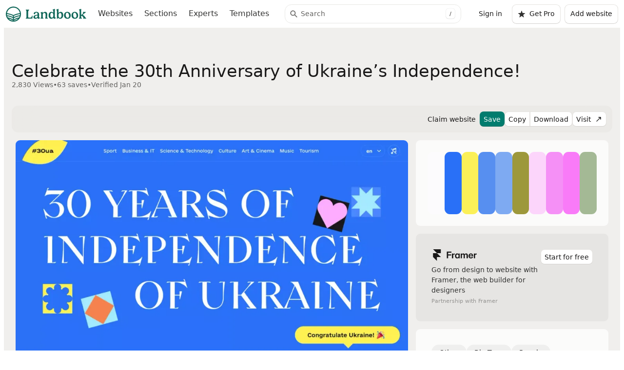

--- FILE ---
content_type: text/html; charset=UTF-8
request_url: https://land-book.com/websites/31899-celebrate-the-30th-anniversary-of-ukraine-s-independence
body_size: 15079
content:
<!DOCTYPE html>
<html lang="en">
<head>
    <title>Celebrate the 30th Anniversary of Ukraine’s Independence! on Landbook - get inspired by other design and more</title>
    <meta name="description"
          content="Celebrate the 30th Anniversary of Ukraine’s Independence! on Landbook - get inspired by other design and more">
    <meta charset="utf-8">

    <link rel="alternate" type="application/atom+xml" title="ATOM" href="https://land-book.com/rss.xml">

                    
            <link rel="canonical" href="https://land-book.com/websites/31899-celebrate-the-30th-anniversary-of-ukraine-s-independence">
    
    <meta property="og:title" content="Celebrate the 30th Anniversary of Ukraine’s Independence! on Landbook - get inspired by other design and more"/>
    <meta property="og:description" content="Celebrate the 30th Anniversary of Ukraine’s Independence! on Landbook - get inspired by other design and more"/>
    <meta property="og:type" content="website"/>
    <meta property="og:site_name" content="Landbook"/>
    <meta property="og:locale" content="en_US"/>
            <meta property="og:url" content="https://land-book.com/websites/31899-celebrate-the-30th-anniversary-of-ukraine-s-independence"/>
    
    <meta property="og:image"
          content="https://cdn.land-book.com/assets/og-image.webp"/>
    <meta property="og:image:secure_url" content="https://cdn.land-book.com/assets/og-image.webp"/>
    <meta property="og:image:type" content="image/webp"/>
    <meta property="og:image:width" content="1200"/>
    <meta property="og:image:height" content="630"/>
    <meta property="og:image:alt"
          content="Celebrate the 30th Anniversary of Ukraine’s Independence! - Discover the best of web design on Landbook"/>

    <meta name="twitter:card" content="summary_large_image"/>
    <meta name="twitter:site" content="@landbookgallery"/>
    <meta name="twitter:title" content="Celebrate the 30th Anniversary of Ukraine’s Independence! on Landbook - get inspired by other design and more"/>
    <meta name="twitter:description" content="Celebrate the 30th Anniversary of Ukraine’s Independence! on Landbook - get inspired by other design and more"/>
    <meta name="twitter:image" content="https://cdn.land-book.com/assets/og-image.webp"/>
    <meta name="twitter:image:alt" content="Celebrate the 30th Anniversary of Ukraine’s Independence! - Discover the best of web design on Landbook"/>

    <meta name="viewport" content="width=device-width, initial-scale=1.0">
    <link rel="shortcut icon" type="image/png" href="/images/favicon.png">


                    <link rel="preconnect" href="https://cdn.land-book.com" crossorigin>
        <link rel="dns-prefetch" href="https://cdn.land-book.com">

                            <link rel="preload"
                  as="image"
                  href="https://cdn.land-book.com/website/30625/457f47cfe0c6f671-30ua-info.webp"
                  fetchpriority="high">
            
                    <meta name="robots" content="noindex, follow">
    
            <link rel="stylesheet" href="/build/uikitcss.23062b4b.css">
        <link rel="stylesheet" href="/build/appcss.a74b5d8e.css">
        <link rel="stylesheet" href="/build/cookieconsent.c70a1b99.css">
    
            <script src="/build/runtime.5332280c.js"></script><script src="/build/theme.84eef7fa.js"></script>
        <script src="/build/907.48b7597b.js" defer></script><script src="/build/169.4e3b27b8.js" defer></script><script src="/build/725.a528ee32.js" defer></script><script src="/build/612.554074cb.js" defer></script><script src="/build/400.cbb037b6.js" defer></script><script src="/build/42.b45229a4.js" defer></script><script src="/build/app.72a542c8.js" defer></script>
    
    <script type="application/ld+json">
{
  "@context": "https://schema.org",
  "@type": "WebSite",
  "name": "Landbook",
  "alternateName": "Land-book",
  "url": "https://land-book.com/",
  "description": "Find the best hand-picked website design inspiration. We're a curated web design gallery for Creatives, updated daily.",
  "potentialAction": {
    "@type": "SearchAction",
    "target": {
      "@type": "EntryPoint",
      "urlTemplate": "https://land-book.com/?search={search_term_string}"
    },
    "query-input": "required name=search_term_string"
  },
  "publisher": {
    "@type": "Organization",
    "name": "Landbook",
    "url": "https://land-book.com",
    "logo": {
      "@type": "ImageObject",
      "url": "https://land-book.com/images/land-book-logo-2.svg"
    },
    "sameAs": [
      "https://twitter.com/landbookgallery"
    ]
  }
}
</script>


        <script src="/build/cookieconsent.68670ca1.js"></script>

    
                <script>
            window.dataLayer = window.dataLayer || [];

            function gtag() {
                dataLayer.push(arguments);
            }

            window.consentDefaultsSet = true;

            gtag('consent', 'default', {
                'ad_storage': 'denied',
                'ad_user_data': 'denied',
                'ad_personalization': 'denied',
                'analytics_storage': 'denied',
                'functionality_storage': 'denied',
                'personalization_storage': 'denied',
                'security_storage': 'granted',
                'wait_for_update': 500
            });

            gtag('set', 'url_passthrough', true);
            gtag('set', 'ads_data_redaction', true);
        </script>

                <script async src="https://www.googletagmanager.com/gtag/js?id=G-FFNS002G76"></script>
        <script>
            gtag('js', new Date());
            gtag('config', 'G-FFNS002G76', {
                'anonymize_ip': true
            });
        </script>

                <script type="text/plain" data-category="analytics">
            (function(w,d,s,l,i){w[l]=w[l]||[];w[l].push({'gtm.start':
            new Date().getTime(),event:'gtm.js'});var f=d.getElementsByTagName(s)[0],
            j=d.createElement(s),dl=l!='dataLayer'?'&l='+l:'';j.async=true;j.src=
            'https://www.googletagmanager.com/gtm.js?id='+i+dl;f.parentNode.insertBefore(j,f);
            })(window,document,'script','dataLayer','GTM-W4HQ4D8');
        </script>

                        
</head>
<body class="sidebar-show">






    

        <header id="header" class="p-1 position-sticky top-0">
    <nav class="navbar flex-nowrap">
        <div class="container-fluid justify-content-start">
            <a class="navbar-brand mx-md-0 py-0" href="/" aria-label="Landbook Home">
                <svg class="lb-logo">
                    <use href="/images/land-book-logo-2.svg#lb-logo"></use>
                </svg>
            </a>

            <ul class="navbar-nav navbar-nav-links flex-row mx-md-2 order-last order-md-0 flex-grow-1 flex-md-grow-0 overflow-auto mt-1 mt-md-0">
                <li class="nav-item me-1">
                    <a class="nav-link p-1 "
                       href="/"
                    >
                        Websites
                                            </a>
                </li>
                <li class="nav-item me-1">
                    <a class="nav-link p-1 "
                       href="/sections"
                    >
                        Sections
                    </a>
                </li>
                <li class="nav-item me-1">
                    <a class="nav-link p-1 "
                        id="experts-main-menu"
                       href="/experts"
                    >
                        Experts
                    </a>
                </li>
                <li class="nav-item me-1">
                    <a class="nav-link p-1 "
                       href="/design/template"
                    >
                        Templates
                    </a>
                </li>


                            </ul>

            <div class="flex-grow-1 mx-auto mw-40 d-none d-md-block position-relative">
                <form action="/" class="search-form-wrapper">
                    <input type="search"
                           name="search"
                           value=""
                           class="form-control form-control-sm form-control-search-field"
                           placeholder="Search"
                           aria-label="Search"
                           aria-describedby="search"
                           autocomplete="off">
                    <div class="search-clear-icon" style="display: none;">
                        <svg class="icon icon-size-16 icon-color-gray-600">
                            <use href="/images/icons/delete.svg#icon-delete"></use>
                        </svg>
                    </div>
                    <div class="search-shortcut-indicator"
                         data-bs-toggle="tooltip"
                         data-bs-placement="bottom"
                         title="Press / or ⌘K to search">
                        <kbd>/</kbd>
                    </div>
                </form>
                <div class="global-search-backdrop" id="global-search-backdrop"></div>
<div class="global-search-suggestions dropdown-menu w-100 d-none" id="global-search-suggestions">
    </div>            </div>

            <ul class="navbar-nav flex-row ms-2 justify-content-center">
                                    <li class="nav-item ms-1 flex-grow-1">
                        <a href="/login" class="btn btn-link-muted text-decoration-none d-flex d-sm-inline-flex text-nowrap">Sign in</a>
                    </li>
                    <li class="nav-item ms-1 d-none d-lg-block">
                        <a href="/pro" class="btn btn-secondary text-nowrap" id="button-go-pro-header">
                            <svg class="me-1 icon icon-size-16 icon-color-gray-800">
                                <use href="/images/icons/star.svg#icon-star"></use>
                            </svg>
                        Get Pro
                        </a>
                    </li>
                
                                <li class="nav-item ms-1 d-none d-lg-block">
                    <a href="/websites/new" class="btn btn-secondary text-nowrap">Add website</a>
                </li>
                            </ul>
        </div>
    </nav>
    </header>
    <main class="container-fluid d-flex g-1" role="main">
        <div class="main-content container-fluid">

                <div class="website-content bg-secondary container-fluid"
     data-analytics-item-view
     data-analytics-item-id="30625"
     data-analytics-item-category="website">
    <div class="container-xxxl">

                                <div class="mx-1 pb-3 pt-8">
    <h1 class="mt-1 h2 mb-0">Celebrate the 30th Anniversary of Ukraine’s Independence!</h1>
    <div class="d-flex flex-wrap gap-0-5 text-600 fs-7">
        <span>2,830 Views</span>
        <span>•</span>
        <span>63 saves</span>
                    <span>•</span>
            <span>Verified Jan 20</span>
        
        
    </div>
</div>

                
                            <div class="p-1 pb-0 mb-2" style="z-index: 1080">
    <div class="website-navbar">
        <div class="d-flex gap-1 align-items-center ps-1 w-100">
                                                </div>

                                
                
        
        <div class="d-flex gap-1 justify-content-end align-items-start w-100">
        
                    
                        <div class="modal modal-sm confirmation-modal fade"
                id="confirmation-modal"
                tabindex="-1"
                aria-hidden="true"
                aria-labelledby="confirmation-modal-title"
            >
                <div class="modal-dialog modal-dialog-centered">
                    <div class="modal-content">
                        <div class="modal-header">
                            <p class="fw-bold mb-0" id="confirmation-modal-title">Confirm your action</p>
                        </div>
                        <div class="modal-body">
                            <p class="modal-body-text">
                                Do you really want to delete?
                            </p>
                        </div>
                        <div class="modal-footer">
                            <a role="button" class="link-primary me-3" data-modal-reject aria-label="Cancel deletion">Cancel</a>
                            <button type="button" class="btn btn-primary" data-modal-confirm aria-label="Confirm deletion">Confirm</button>
                        </div>
                    </div>
                </div>
            </div>


                    <a href="/cdn-cgi/l/email-protection#[base64]" class="btn btn-sm btn-link-muted text-nowrap d-none d-lg-inline-flex" aria-label="Claim this website">
            Claim website
            </a>
                
                                    <a class="btn btn-sm d-none d-lg-inline-flex btn-primary"
                href="/pro"
                role="button"
                aria-label="Save website to board (upgrade to PRO required)"
                >
                                            Save
                                    </a>
            
                    <div class="btn-group d-none d-lg-flex" role="group" aria-label="Copy and download">
                                    <a class="btn btn-sm btn-secondary"
                            id="copy-button-website"
                            data-bs-toggle="tooltip"
                            title="Copy to clipboard"
                            href="/pro"
                            role="button"
                            aria-label="Copy website screenshot to clipboard (upgrade to PRO required)">
                        Copy
                    </a>
                    <a class="btn btn-sm btn-secondary" id="download-button-website" data-bs-toggle="tooltip" title="Download desktop and mobile screens" href="/pro" role="button" aria-label="Download website screenshots (upgrade to PRO required)">
                        Download
                    </a>
                            </div>

                    <a href="https://30ua.info/en/?ref=land-book.com"
                rel="noopener"
                target="_blank"
                class="btn btn-secondary btn-sm"
                data-analytics-outbound
                data-analytics-website-id="30625"
                data-analytics-link-type="visit_button"
                                aria-label="Visit website"
                >
                    Visit
                    <svg class="ms-1 icon icon-color-gray-900 icon-size-16" aria-hidden="true" focusable="false">
                        <use href="/images/icons/external-link.svg#icon-external-link"></use>
                    </svg>
            </a>

        </div>

    </div>
</div>
        
                <div class="container-fluid px-2">
            <div class="tab-content" id="website-tab-content" aria-labelledby="website-tab-nav">
                
                                <div class="tab-pane fade show active"
                    id="website-tabpane-preview"
                    role="tabpanel"
                    aria-labelledby="website-tab-preview"
                >
                    
                                        
                                        <div class="row">

                                                <div class="col-12 col-lg">
                                    <div class="website-img-container  h-100 skeleton rounded">
        <div class="position-relative rounded">
            <div id="screenshots-root" class="screenshots-root">
                <div class="website-components-bar opacity-0">
                                    </div>
            </div>
                                                                                    <img src="https://cdn.land-book.com/image/1140x0/website/30625/457f47cfe0c6f671-30ua-info.webp?signature=d047004a0de61217cc8d3984da2c1c567136757818f456ecc8f45b72af34c0bf"
                 srcset="https://cdn.land-book.com/image/800x0/website/30625/457f47cfe0c6f671-30ua-info.webp?signature=3e825887b45254c76c509ab0e155b77a975f72020f94aee9b01cdccdac076cd4 800w, https://cdn.land-book.com/image/1000x0/website/30625/457f47cfe0c6f671-30ua-info.webp?signature=b6da73d2ecfd7049bfc8fc85aa211d59a26575863a811b57a5cb17f4104247f4 1000w, https://cdn.land-book.com/image/1140x0/website/30625/457f47cfe0c6f671-30ua-info.webp?signature=d047004a0de61217cc8d3984da2c1c567136757818f456ecc8f45b72af34c0bf 1140w"
                 sizes="(max-width: 768px) 100vw, (max-width: 1200px) 80vw, 1000px"
                 class="img-fluid rounded fade-in-img"
                 width="1000"
                 height="4709"                 alt="Celebrate the 30th Anniversary of Ukraine’s Independence! - Other design"
                 loading="eager"
                 fetchpriority="high"
                 decoding="async"
                 data-original-width="1140"
                 data-website-img
                 onload="this.closest('.website-img-container')?.classList.remove('skeleton'); const bar = this.parentElement.querySelector('.website-components-bar'); if (bar) { bar.classList.remove('opacity-0'); bar.classList.add('fade-in-img'); }"
            >
        </div>
    </div>
                        </div>

                                                                        
                                                <div class="col-12 col-lg-5 col-xl-4 order-lg-last website-sidebar-responsive">
                                                        
                                                        
                                                                                        <div class="bg-white bg-opacity-75 p-3 rounded mb-2">
    <div class="d-flex flex-row flex-wrap gap-0-5">
            <a href="/?color=FCFBFD&amp;colorSensitiveness=4.5" class="color-palette-item" style="background-color:#FCFBFD" data-color="#FCFBFD" aria-label="Filter websites by color #FCFBFD">
    </a>
            <a href="/?color=2970F7&amp;colorSensitiveness=4.5" class="color-palette-item" style="background-color:#2970F7" data-color="#2970F7" aria-label="Filter websites by color #2970F7">
    </a>
            <a href="/?color=FBF058&amp;colorSensitiveness=4.5" class="color-palette-item" style="background-color:#FBF058" data-color="#FBF058" aria-label="Filter websites by color #FBF058">
    </a>
            <a href="/?color=578FF0&amp;colorSensitiveness=4.5" class="color-palette-item" style="background-color:#578FF0" data-color="#578FF0" aria-label="Filter websites by color #578FF0">
    </a>
            <a href="/?color=7EAAF2&amp;colorSensitiveness=4.5" class="color-palette-item" style="background-color:#7EAAF2" data-color="#7EAAF2" aria-label="Filter websites by color #7EAAF2">
    </a>
            <a href="/?color=9D983B&amp;colorSensitiveness=4.5" class="color-palette-item" style="background-color:#9D983B" data-color="#9D983B" aria-label="Filter websites by color #9D983B">
    </a>
            <a href="/?color=FCD5FB&amp;colorSensitiveness=4.5" class="color-palette-item" style="background-color:#FCD5FB" data-color="#FCD5FB" aria-label="Filter websites by color #FCD5FB">
    </a>
            <a href="/?color=F590F6&amp;colorSensitiveness=4.5" class="color-palette-item" style="background-color:#F590F6" data-color="#F590F6" aria-label="Filter websites by color #F590F6">
    </a>
            <a href="/?color=F97BF8&amp;colorSensitiveness=4.5" class="color-palette-item" style="background-color:#F97BF8" data-color="#F97BF8" aria-label="Filter websites by color #F97BF8">
    </a>
            <a href="/?color=A4B995&amp;colorSensitiveness=4.5" class="color-palette-item" style="background-color:#A4B995" data-color="#A4B995" aria-label="Filter websites by color #A4B995">
    </a>
        </div>
</div>
                            
                                                                                        <div class="bg-200 bg-opacity-50 p-4 rounded mb-2">
    <div class="framer-v1-banner-sidebar d-flex flex-row gap-2">
	<div class="framer-v1-sidebar-ad">
		<svg class="framer-logo icon-color-gray-900" width="96" height="24" role="img" aria-label="Framer logo">
			<use href="/images/framer-logo.svg#icon-framer-logo"></use>
		</svg>
		<p class="mt-1 mb-0">Go from design to website with Framer, the web builder for designers</p>
	</div>
	<div>
		<a
		id="framer-v1-sidebar-banner"
		href="https://framer.link/JqNPcpt"
		rel="noopener sponsored"
		target="_blank"
		class="btn btn-sm btn-secondary text-nowrap"
		aria-label="Visit Framer - Start building websites for free">Start for free</a>
	</div>
</div>
<small class="mb-2 text-muted">Partnership with Framer</small>
</div>
                            
                                                        <div class="bg-white bg-opacity-75 p-4 rounded mb-2">
    <div class="d-flex flex-wrap gap-1">
                                <a href="/design/other" 
               class="btn btn-thirdary btn-sm rounded-pill text-800 px-2"
               aria-label="Filter websites by category: Other">Other</a>
                                                                                            <a href="
                                            /?style=big-type
                    "
                    class="btn btn-thirdary btn-sm rounded-pill text-800 px-2"
                    aria-label="Filter websites by style: Big Type">Big Type</a>
                                    <a href="
                                            /?style=people
                    "
                    class="btn btn-thirdary btn-sm rounded-pill text-800 px-2"
                    aria-label="Filter websites by style: People">People</a>
                                    <a href="
                                            /?style=bright-colors
                    "
                    class="btn btn-thirdary btn-sm rounded-pill text-800 px-2"
                    aria-label="Filter websites by style: Bright Colors">Bright Colors</a>
                                    <a href="
                                            /?style=light-colors
                    "
                    class="btn btn-thirdary btn-sm rounded-pill text-800 px-2"
                    aria-label="Filter websites by style: Light Colors">Light Colors</a>
                                                                                    <a href="
                                            /?industry=tech
                    "
                    class="btn btn-thirdary btn-sm rounded-pill text-800 px-2"
                    aria-label="Filter websites by industry: Tech">Tech</a>
                                    <a href="
                                            /?industry=art
                    "
                    class="btn btn-thirdary btn-sm rounded-pill text-800 px-2"
                    aria-label="Filter websites by industry: Art">Art</a>
                                    <a href="
                                            /?industry=education
                    "
                    class="btn btn-thirdary btn-sm rounded-pill text-800 px-2"
                    aria-label="Filter websites by industry: Education">Education</a>
                                    <a href="
                                            /?industry=fashion
                    "
                    class="btn btn-thirdary btn-sm rounded-pill text-800 px-2"
                    aria-label="Filter websites by industry: Fashion">Fashion</a>
                                    <a href="
                                            /?industry=local-business
                    "
                    class="btn btn-thirdary btn-sm rounded-pill text-800 px-2"
                    aria-label="Filter websites by industry: Local Business">Local Business</a>
                                                                                                        <a href="
                                            /?type=resource
                    "
                    class="btn btn-thirdary btn-sm rounded-pill text-800 px-2"
                    aria-label="Filter websites by type: Resource">Resource</a>
                                    <a href="
                                            /?type=community
                    "
                    class="btn btn-thirdary btn-sm rounded-pill text-800 px-2"
                    aria-label="Filter websites by type: Community">Community</a>
                                                                                </div>
</div>

                                                                                </div>
                        
                    </div>
                </div>

                                                                            
                                
                                
            </div>

                        <div class="container-fluid py-4">
    <h2 class="h3 mt-8 mb-2">More like this</h2>

    <div class="websites">
                    
<div class="website-item-wrapper">
                                
        
        
        <div class="website-item
                        "
             data-analytics-thumbnail
             data-analytics-item-id="53196"
             data-analytics-item-category="website">
            <div class="website-item-picture overflow-hidden rounded skeleton">
                <a href="/websites/53196-frank-gehry-and-the-walt-disney-concert-hall-sculpting-harmony"
                   data-website-path="/websites/53196-frank-gehry-and-the-walt-disney-concert-hall-sculpting-harmony"
                   data-website-link
                   class="website-item-link"
                >

                                                                                                    
                                                                                                                                                                                                                
                        <img src="https://cdn.land-book.com/image/0x0:1366x2049/600x0/website/53196/ec16c4323144c358-gehry-getty-edu.webp?signature=07c74ddbfc3a561868cfa8c160b53c2bcce666c2f988accec1a3c09559fc9349"
                             srcset="https://cdn.land-book.com/image/0x0:1366x2049/600x0/website/53196/ec16c4323144c358-gehry-getty-edu.webp?signature=07c74ddbfc3a561868cfa8c160b53c2bcce666c2f988accec1a3c09559fc9349 600w, https://cdn.land-book.com/image/0x0:1366x2049/800x0/website/53196/ec16c4323144c358-gehry-getty-edu.webp?signature=331ad7a5b8374e35487dba672447342804ae1bae40bac6fa4d34f356924c4ce6 800w, https://cdn.land-book.com/image/0x0:1366x2049/1200x0/website/53196/ec16c4323144c358-gehry-getty-edu.webp?signature=fb9527fe40285a2c243da7970172f5da253a04651b33c3d1c4a8ebc48f7a29cc 1200w"
                             sizes="(max-width: 768px) 100vw, 600px"
                             width="600"
                             height="900"
                             class="img-fluid website-item-height fade-in-img"
                             loading="lazy"
                             decoding="async"
                             onload="this.closest('.website-item-picture')?.classList.remove('skeleton');"
                             alt="Frank Gehry and the Walt Disney Concert Hall | Sculpting Harmony - Other design inspiration"
                        >
                                    </a>
                                <div class="website-item-other-pages"
                     >
                    <div>
                                            </div>
                                            <div class="d-flex gap-1">
                                                                                                            </div>
                                    </div>
            </div>

            <div class="row website-item-details px-1 py-1">
                                                                                        <div class="col-10 d-flex flex-column text-truncate text-muted">
                                <a href="/websites/53196-frank-gehry-and-the-walt-disney-concert-hall-sculpting-harmony"
                                   class="d-block m-0 fw-bold text-truncate text-800 text-decoration-none">
                                    Frank Gehry and the Walt Disney Concert Hall | Sculpting Harmony
                                </a>
                                                                                                        <small class="text-truncated">
                                        <a class="text-muted text-decoration-none"
                                           href="/design/other">
                                            Other
                                        </a>
                                                                            </small>
                                                            </div>
                                                            
                                <div class="col-2 d-flex justify-content-end">
                    <div class="website-like "
                         data-website-component-like-btn
                         data-website-component-id="114324"
                         data-website-component-liked="false"
                    >
                        <span class="kamehameha">
                        <svg class="icon icon-color-gray-400">
                            <use href="/images/icons/heart.svg#icon-heart"></use>
                        </svg>
                            <span class="i1"></span>
                            <span class="i2"></span>
                            <span class="i3"></span>
                            <span class="i4"></span>
                            <span class="i5"></span>
                            <span class="i6"></span>
                            <span class="i7"></span>
                            <span class="i8"></span>
                            <span class="i1"></span>
                            <span class="i2"></span>
                            <span class="i3"></span>
                            <span class="i4"></span>
                            <span class="i5"></span>
                            <span class="i6"></span>
                            <span class="i7"></span>
                            <span class="i8"></span>
                            <span class="i1"></span>
                            <span class="i2"></span>
                            <span class="i3"></span>
                            <span class="i4"></span>
                            <span class="i5"></span>
                            <span class="i6"></span>
                            <span class="i7"></span>
                            <span class="i8"></span>
                        </span>
                    </div>
                    <span class="website-like-counter ms-1"
                          data-website-component-like-counter
                          data-website-component-id="114324"
                    >
                        46
                    </span>
                </div>
                
            </div>

            <div class="website-item-actions">
                <div class="d-flex justify-content-between w-100">
                    <div class="d-flex gap-0-5">
                        <div class="btn-group btn-group-sm" role="group" aria-label="Basic menu">
                                                            <a class="btn btn-primary" href="/login">Save</a>
                            
                                                            <a class="btn btn-sm btn-dark"
                                   href="/pro"
                                   target="_blank"
                                   data-bs-toggle="tooltip" title="Copy to clipboard (Only PRO)">
                                    Copy
                                </a>
                                <a class="btn btn-sm btn-dark"
                                   href="/pro"
                                   target="_blank"
                                   data-bs-toggle="tooltip" title="Download desktop and mobile screens (Only PRO)">
                                    <svg class="icon icon-color-white">
                                        <use href="/images/icons/download.svg#icon-download"></use>
                                    </svg>
                                </a>
                                                    </div>

                                                                    </div>
                    <div>
                                                                            <a class="btn btn-sm btn-dark" href="https://gehry.getty.edu/?ref=land-book.com"
                               rel="noopener"
                               target="_blank"
                               data-bs-toggle="tooltip" title="Visit website"
                               data-analytics-outbound
                               data-analytics-website-id="53196"
                               data-analytics-link-type="visit_button"
                               >
                                <svg class="icon icon-color-white">
                                    <use href="/images/icons/external-link.svg#icon-external-link"></use>
                                </svg>
                            </a>
                                            </div>
                </div>
            </div>
        </div>
    </div>
                    
<div class="website-item-wrapper">
                                
        
        
        <div class="website-item
                        "
             data-analytics-thumbnail
             data-analytics-item-id="45202"
             data-analytics-item-category="website">
            <div class="website-item-picture overflow-hidden rounded skeleton">
                <a href="/websites/45202-canevas-nouvel-espace-public-local-commerces-ateliers-restos"
                   data-website-path="/websites/45202-canevas-nouvel-espace-public-local-commerces-ateliers-restos"
                   data-website-link
                   class="website-item-link"
                >

                                                                                                    
                                                                                                                                                                                                                
                        <img src="https://cdn.land-book.com/image/0x0:1366x2049/600x0/website/45202/8cf0837faf21be65-espacecanevas-com.webp?signature=ecaff7de017e67bc948fd802c74762179b2580427d1f22bfaccb9ae60cd1f406"
                             srcset="https://cdn.land-book.com/image/0x0:1366x2049/600x0/website/45202/8cf0837faf21be65-espacecanevas-com.webp?signature=ecaff7de017e67bc948fd802c74762179b2580427d1f22bfaccb9ae60cd1f406 600w, https://cdn.land-book.com/image/0x0:1366x2049/800x0/website/45202/8cf0837faf21be65-espacecanevas-com.webp?signature=a80467ee25a775085664d6a44fd67f87d0cc4d2f6fe88c5e086c9729c40d9ec0 800w, https://cdn.land-book.com/image/0x0:1366x2049/1200x0/website/45202/8cf0837faf21be65-espacecanevas-com.webp?signature=7a78346d7b4658564ea89bc4eeeb0f5ebaa0ef449570b9c4fc202d1ff2228a24 1200w"
                             sizes="(max-width: 768px) 100vw, 600px"
                             width="600"
                             height="900"
                             class="img-fluid website-item-height fade-in-img"
                             loading="lazy"
                             decoding="async"
                             onload="this.closest('.website-item-picture')?.classList.remove('skeleton');"
                             alt="Canevas | Nouvel espace public local | Commerces, ateliers, restos... - Other design inspiration"
                        >
                                    </a>
                                <div class="website-item-other-pages"
                     >
                    <div>
                                            </div>
                                            <div class="d-flex gap-1">
                                                                                                                                                                                                                            <span class="website-item-info"
                                                  data-bs-toggle="tooltip"
                                                  title="This website is made with WordPress"
                                            >
                                                <svg class="icon icon-color-white">
                                                    <use href="/images/icons/wordpress.svg#icon-wordpress"></use>
                                                </svg>
                                            </span>
                                                                                                                                                                                                                        </div>
                                    </div>
            </div>

            <div class="row website-item-details px-1 py-1">
                                                                                        <div class="col-10 d-flex flex-column text-truncate text-muted">
                                <a href="/websites/45202-canevas-nouvel-espace-public-local-commerces-ateliers-restos"
                                   class="d-block m-0 fw-bold text-truncate text-800 text-decoration-none">
                                    Canevas | Nouvel espace public local | Commerces, ateliers, restos...
                                </a>
                                                                                                        <small class="text-truncated">
                                        <a class="text-muted text-decoration-none"
                                           href="/design/other">
                                            Other
                                        </a>
                                                                            </small>
                                                            </div>
                                                            
                                <div class="col-2 d-flex justify-content-end">
                    <div class="website-like "
                         data-website-component-like-btn
                         data-website-component-id="93590"
                         data-website-component-liked="false"
                    >
                        <span class="kamehameha">
                        <svg class="icon icon-color-gray-400">
                            <use href="/images/icons/heart.svg#icon-heart"></use>
                        </svg>
                            <span class="i1"></span>
                            <span class="i2"></span>
                            <span class="i3"></span>
                            <span class="i4"></span>
                            <span class="i5"></span>
                            <span class="i6"></span>
                            <span class="i7"></span>
                            <span class="i8"></span>
                            <span class="i1"></span>
                            <span class="i2"></span>
                            <span class="i3"></span>
                            <span class="i4"></span>
                            <span class="i5"></span>
                            <span class="i6"></span>
                            <span class="i7"></span>
                            <span class="i8"></span>
                            <span class="i1"></span>
                            <span class="i2"></span>
                            <span class="i3"></span>
                            <span class="i4"></span>
                            <span class="i5"></span>
                            <span class="i6"></span>
                            <span class="i7"></span>
                            <span class="i8"></span>
                        </span>
                    </div>
                    <span class="website-like-counter ms-1"
                          data-website-component-like-counter
                          data-website-component-id="93590"
                    >
                        25
                    </span>
                </div>
                
            </div>

            <div class="website-item-actions">
                <div class="d-flex justify-content-between w-100">
                    <div class="d-flex gap-0-5">
                        <div class="btn-group btn-group-sm" role="group" aria-label="Basic menu">
                                                            <a class="btn btn-primary" href="/login">Save</a>
                            
                                                            <a class="btn btn-sm btn-dark"
                                   href="/pro"
                                   target="_blank"
                                   data-bs-toggle="tooltip" title="Copy to clipboard (Only PRO)">
                                    Copy
                                </a>
                                <a class="btn btn-sm btn-dark"
                                   href="/pro"
                                   target="_blank"
                                   data-bs-toggle="tooltip" title="Download desktop and mobile screens (Only PRO)">
                                    <svg class="icon icon-color-white">
                                        <use href="/images/icons/download.svg#icon-download"></use>
                                    </svg>
                                </a>
                                                    </div>

                                                                    </div>
                    <div>
                                                                            <a class="btn btn-sm btn-dark" href="https://espacecanevas.com/?ref=land-book.com"
                               rel="noopener"
                               target="_blank"
                               data-bs-toggle="tooltip" title="Visit website"
                               data-analytics-outbound
                               data-analytics-website-id="45202"
                               data-analytics-link-type="visit_button"
                               >
                                <svg class="icon icon-color-white">
                                    <use href="/images/icons/external-link.svg#icon-external-link"></use>
                                </svg>
                            </a>
                                            </div>
                </div>
            </div>
        </div>
    </div>
                    
<div class="website-item-wrapper">
                                
        
        
        <div class="website-item
                        "
             data-analytics-thumbnail
             data-analytics-item-id="40576"
             data-analytics-item-category="website">
            <div class="website-item-picture overflow-hidden rounded skeleton">
                <a href="/websites/40576-pratt-institute"
                   data-website-path="/websites/40576-pratt-institute"
                   data-website-link
                   class="website-item-link"
                >

                                                                                                    
                                                                                                                                                                                                                
                        <img src="https://cdn.land-book.com/image/0x0:1366x2049/600x0/website/40576/3a725a50a9e92e22-www-pratt-edu.webp?signature=32d6bcbe3e4b236407a3874d0c462138d79380969240d36adf582f32eb87bc37"
                             srcset="https://cdn.land-book.com/image/0x0:1366x2049/600x0/website/40576/3a725a50a9e92e22-www-pratt-edu.webp?signature=32d6bcbe3e4b236407a3874d0c462138d79380969240d36adf582f32eb87bc37 600w, https://cdn.land-book.com/image/0x0:1366x2049/800x0/website/40576/3a725a50a9e92e22-www-pratt-edu.webp?signature=cf717d43e6c2e37b00af1cca2ce91f84cc184f70c7738fbdd6533dc9e6425d41 800w, https://cdn.land-book.com/image/0x0:1366x2049/1200x0/website/40576/3a725a50a9e92e22-www-pratt-edu.webp?signature=2d09761495a97babc6e3ec10c1f335c00ab06676a00527eb65dfee4026b8758a 1200w"
                             sizes="(max-width: 768px) 100vw, 600px"
                             width="600"
                             height="900"
                             class="img-fluid website-item-height fade-in-img"
                             loading="lazy"
                             decoding="async"
                             onload="this.closest('.website-item-picture')?.classList.remove('skeleton');"
                             alt="Pratt Institute - Other design inspiration"
                        >
                                    </a>
                                <div class="website-item-other-pages"
                     >
                    <div>
                                            </div>
                                            <div class="d-flex gap-1">
                                                                                                            </div>
                                    </div>
            </div>

            <div class="row website-item-details px-1 py-1">
                                                                                        <div class="col-10 d-flex flex-column text-truncate text-muted">
                                <a href="/websites/40576-pratt-institute"
                                   class="d-block m-0 fw-bold text-truncate text-800 text-decoration-none">
                                    Pratt Institute
                                </a>
                                                                                                        <small class="text-truncated">
                                        <a class="text-muted text-decoration-none"
                                           href="/design/other">
                                            Other
                                        </a>
                                                                            </small>
                                                            </div>
                                                            
                                <div class="col-2 d-flex justify-content-end">
                    <div class="website-like "
                         data-website-component-like-btn
                         data-website-component-id="80559"
                         data-website-component-liked="false"
                    >
                        <span class="kamehameha">
                        <svg class="icon icon-color-gray-400">
                            <use href="/images/icons/heart.svg#icon-heart"></use>
                        </svg>
                            <span class="i1"></span>
                            <span class="i2"></span>
                            <span class="i3"></span>
                            <span class="i4"></span>
                            <span class="i5"></span>
                            <span class="i6"></span>
                            <span class="i7"></span>
                            <span class="i8"></span>
                            <span class="i1"></span>
                            <span class="i2"></span>
                            <span class="i3"></span>
                            <span class="i4"></span>
                            <span class="i5"></span>
                            <span class="i6"></span>
                            <span class="i7"></span>
                            <span class="i8"></span>
                            <span class="i1"></span>
                            <span class="i2"></span>
                            <span class="i3"></span>
                            <span class="i4"></span>
                            <span class="i5"></span>
                            <span class="i6"></span>
                            <span class="i7"></span>
                            <span class="i8"></span>
                        </span>
                    </div>
                    <span class="website-like-counter ms-1"
                          data-website-component-like-counter
                          data-website-component-id="80559"
                    >
                        33
                    </span>
                </div>
                
            </div>

            <div class="website-item-actions">
                <div class="d-flex justify-content-between w-100">
                    <div class="d-flex gap-0-5">
                        <div class="btn-group btn-group-sm" role="group" aria-label="Basic menu">
                                                            <a class="btn btn-primary" href="/login">Save</a>
                            
                                                            <a class="btn btn-sm btn-dark"
                                   href="/pro"
                                   target="_blank"
                                   data-bs-toggle="tooltip" title="Copy to clipboard (Only PRO)">
                                    Copy
                                </a>
                                <a class="btn btn-sm btn-dark"
                                   href="/pro"
                                   target="_blank"
                                   data-bs-toggle="tooltip" title="Download desktop and mobile screens (Only PRO)">
                                    <svg class="icon icon-color-white">
                                        <use href="/images/icons/download.svg#icon-download"></use>
                                    </svg>
                                </a>
                                                    </div>

                                                                    </div>
                    <div>
                                                                            <a class="btn btn-sm btn-dark" href="https://www.pratt.edu/?ref=land-book.com"
                               rel="noopener"
                               target="_blank"
                               data-bs-toggle="tooltip" title="Visit website"
                               data-analytics-outbound
                               data-analytics-website-id="40576"
                               data-analytics-link-type="visit_button"
                               >
                                <svg class="icon icon-color-white">
                                    <use href="/images/icons/external-link.svg#icon-external-link"></use>
                                </svg>
                            </a>
                                            </div>
                </div>
            </div>
        </div>
    </div>
                    
<div class="website-item-wrapper">
                                
        
        
        <div class="website-item
                        "
             data-analytics-thumbnail
             data-analytics-item-id="32987"
             data-analytics-item-category="website">
            <div class="website-item-picture overflow-hidden rounded skeleton">
                <a href="/websites/32987-artistas-migrantes"
                   data-website-path="/websites/32987-artistas-migrantes"
                   data-website-link
                   class="website-item-link"
                >

                                                                                                    
                                                                                                                                                                                                                
                        <img src="https://cdn.land-book.com/image/0x0:1366x2049/600x0/website/32987/044e99e05053caad-www-museothyssen-org.webp?signature=fa2af0b9e04c968c755cfa8e1a9770ada0db2c304940a9685cb17ecab357777a"
                             srcset="https://cdn.land-book.com/image/0x0:1366x2049/600x0/website/32987/044e99e05053caad-www-museothyssen-org.webp?signature=fa2af0b9e04c968c755cfa8e1a9770ada0db2c304940a9685cb17ecab357777a 600w, https://cdn.land-book.com/image/0x0:1366x2049/800x0/website/32987/044e99e05053caad-www-museothyssen-org.webp?signature=f54405ba25b90493516ab43a39c1143f590265816fcfaa8b24d217b4fda211fc 800w, https://cdn.land-book.com/image/0x0:1366x2049/1200x0/website/32987/044e99e05053caad-www-museothyssen-org.webp?signature=8221eb41d5afd4819131eb49a403e0f1e700e036ef2cba36dc2601fa07365f77 1200w"
                             sizes="(max-width: 768px) 100vw, 600px"
                             width="600"
                             height="900"
                             class="img-fluid website-item-height fade-in-img"
                             loading="lazy"
                             decoding="async"
                             onload="this.closest('.website-item-picture')?.classList.remove('skeleton');"
                             alt="Artistas migrantes - Other design inspiration"
                        >
                                    </a>
                                <div class="website-item-other-pages"
                     >
                    <div>
                                            </div>
                                            <div class="d-flex gap-1">
                                                                                                            </div>
                                    </div>
            </div>

            <div class="row website-item-details px-1 py-1">
                                                                                        <div class="col-10 d-flex flex-column text-truncate text-muted">
                                <a href="/websites/32987-artistas-migrantes"
                                   class="d-block m-0 fw-bold text-truncate text-800 text-decoration-none">
                                    Artistas migrantes
                                </a>
                                                                                                        <small class="text-truncated">
                                        <a class="text-muted text-decoration-none"
                                           href="/design/other">
                                            Other
                                        </a>
                                                                            </small>
                                                            </div>
                                                            
                                <div class="col-2 d-flex justify-content-end">
                    <div class="website-like "
                         data-website-component-like-btn
                         data-website-component-id="29874"
                         data-website-component-liked="false"
                    >
                        <span class="kamehameha">
                        <svg class="icon icon-color-gray-400">
                            <use href="/images/icons/heart.svg#icon-heart"></use>
                        </svg>
                            <span class="i1"></span>
                            <span class="i2"></span>
                            <span class="i3"></span>
                            <span class="i4"></span>
                            <span class="i5"></span>
                            <span class="i6"></span>
                            <span class="i7"></span>
                            <span class="i8"></span>
                            <span class="i1"></span>
                            <span class="i2"></span>
                            <span class="i3"></span>
                            <span class="i4"></span>
                            <span class="i5"></span>
                            <span class="i6"></span>
                            <span class="i7"></span>
                            <span class="i8"></span>
                            <span class="i1"></span>
                            <span class="i2"></span>
                            <span class="i3"></span>
                            <span class="i4"></span>
                            <span class="i5"></span>
                            <span class="i6"></span>
                            <span class="i7"></span>
                            <span class="i8"></span>
                        </span>
                    </div>
                    <span class="website-like-counter ms-1"
                          data-website-component-like-counter
                          data-website-component-id="29874"
                    >
                        64
                    </span>
                </div>
                
            </div>

            <div class="website-item-actions">
                <div class="d-flex justify-content-between w-100">
                    <div class="d-flex gap-0-5">
                        <div class="btn-group btn-group-sm" role="group" aria-label="Basic menu">
                                                            <a class="btn btn-primary" href="/login">Save</a>
                            
                                                            <a class="btn btn-sm btn-dark"
                                   href="/pro"
                                   target="_blank"
                                   data-bs-toggle="tooltip" title="Copy to clipboard (Only PRO)">
                                    Copy
                                </a>
                                <a class="btn btn-sm btn-dark"
                                   href="/pro"
                                   target="_blank"
                                   data-bs-toggle="tooltip" title="Download desktop and mobile screens (Only PRO)">
                                    <svg class="icon icon-color-white">
                                        <use href="/images/icons/download.svg#icon-download"></use>
                                    </svg>
                                </a>
                                                    </div>

                                                                    </div>
                    <div>
                                                                            <a class="btn btn-sm btn-dark" href="https://www.museothyssen.org/webdocs/conectathyssen/artistas-migrantes/?ref=land-book.com"
                               rel="noopener"
                               target="_blank"
                               data-bs-toggle="tooltip" title="Visit website"
                               data-analytics-outbound
                               data-analytics-website-id="32987"
                               data-analytics-link-type="visit_button"
                               >
                                <svg class="icon icon-color-white">
                                    <use href="/images/icons/external-link.svg#icon-external-link"></use>
                                </svg>
                            </a>
                                            </div>
                </div>
            </div>
        </div>
    </div>
                    
<div class="website-item-wrapper">
                                
        
        
        <div class="website-item
                        "
             data-analytics-thumbnail
             data-analytics-item-id="30437"
             data-analytics-item-category="website">
            <div class="website-item-picture overflow-hidden rounded skeleton">
                <a href="/websites/31709-our-second-birthday-present-to-ourselves-is-this-website-january-third"
                   data-website-path="/websites/31709-our-second-birthday-present-to-ourselves-is-this-website-january-third"
                   data-website-link
                   class="website-item-link"
                >

                                                                                                    
                                                                                                                                                                                                                
                        <img src="https://cdn.land-book.com/image/0x0:1140x1710/600x0/website/30437/e62db1502f7f46bd-januarythird-co.webp?signature=41ff2ee19357664d44a66e541afcff2f33302f14d578b64c8ae53acfb700cfa1"
                             srcset="https://cdn.land-book.com/image/0x0:1140x1710/600x0/website/30437/e62db1502f7f46bd-januarythird-co.webp?signature=41ff2ee19357664d44a66e541afcff2f33302f14d578b64c8ae53acfb700cfa1 600w, https://cdn.land-book.com/image/0x0:1140x1710/800x0/website/30437/e62db1502f7f46bd-januarythird-co.webp?signature=11fad1f5b657442bb440bd685f8273cdc90fffd6420f53b0c602cd670934d689 800w"
                             sizes="(max-width: 768px) 100vw, 600px"
                             width="600"
                             height="900"
                             class="img-fluid website-item-height fade-in-img"
                             loading="lazy"
                             decoding="async"
                             onload="this.closest('.website-item-picture')?.classList.remove('skeleton');"
                             alt="Our second birthday present (to ourselves) is this website.  | January Third - Other design inspiration"
                        >
                                    </a>
                                <div class="website-item-other-pages"
                     >
                    <div>
                                            </div>
                                            <div class="d-flex gap-1">
                                                                                                            </div>
                                    </div>
            </div>

            <div class="row website-item-details px-1 py-1">
                                                                                        <div class="col-10 d-flex flex-column text-truncate text-muted">
                                <a href="/websites/31709-our-second-birthday-present-to-ourselves-is-this-website-january-third"
                                   class="d-block m-0 fw-bold text-truncate text-800 text-decoration-none">
                                    Our second birthday present (to ourselves) is this website.  | January Third
                                </a>
                                                                                                        <small class="text-truncated">
                                        <a class="text-muted text-decoration-none"
                                           href="/design/other">
                                            Other
                                        </a>
                                                                            </small>
                                                            </div>
                                                            
                                <div class="col-2 d-flex justify-content-end">
                    <div class="website-like "
                         data-website-component-like-btn
                         data-website-component-id="29595"
                         data-website-component-liked="false"
                    >
                        <span class="kamehameha">
                        <svg class="icon icon-color-gray-400">
                            <use href="/images/icons/heart.svg#icon-heart"></use>
                        </svg>
                            <span class="i1"></span>
                            <span class="i2"></span>
                            <span class="i3"></span>
                            <span class="i4"></span>
                            <span class="i5"></span>
                            <span class="i6"></span>
                            <span class="i7"></span>
                            <span class="i8"></span>
                            <span class="i1"></span>
                            <span class="i2"></span>
                            <span class="i3"></span>
                            <span class="i4"></span>
                            <span class="i5"></span>
                            <span class="i6"></span>
                            <span class="i7"></span>
                            <span class="i8"></span>
                            <span class="i1"></span>
                            <span class="i2"></span>
                            <span class="i3"></span>
                            <span class="i4"></span>
                            <span class="i5"></span>
                            <span class="i6"></span>
                            <span class="i7"></span>
                            <span class="i8"></span>
                        </span>
                    </div>
                    <span class="website-like-counter ms-1"
                          data-website-component-like-counter
                          data-website-component-id="29595"
                    >
                        37
                    </span>
                </div>
                
            </div>

            <div class="website-item-actions">
                <div class="d-flex justify-content-between w-100">
                    <div class="d-flex gap-0-5">
                        <div class="btn-group btn-group-sm" role="group" aria-label="Basic menu">
                                                            <a class="btn btn-primary" href="/login">Save</a>
                            
                                                            <a class="btn btn-sm btn-dark"
                                   href="/pro"
                                   target="_blank"
                                   data-bs-toggle="tooltip" title="Copy to clipboard (Only PRO)">
                                    Copy
                                </a>
                                <a class="btn btn-sm btn-dark"
                                   href="/pro"
                                   target="_blank"
                                   data-bs-toggle="tooltip" title="Download desktop and mobile screens (Only PRO)">
                                    <svg class="icon icon-color-white">
                                        <use href="/images/icons/download.svg#icon-download"></use>
                                    </svg>
                                </a>
                                                    </div>

                                                                    </div>
                    <div>
                                                                            <a class="btn btn-sm btn-dark" href="https://januarythird.co/2021/?ref=land-book.com"
                               rel="noopener"
                               target="_blank"
                               data-bs-toggle="tooltip" title="Visit website"
                               data-analytics-outbound
                               data-analytics-website-id="30437"
                               data-analytics-link-type="visit_button"
                               >
                                <svg class="icon icon-color-white">
                                    <use href="/images/icons/external-link.svg#icon-external-link"></use>
                                </svg>
                            </a>
                                            </div>
                </div>
            </div>
        </div>
    </div>
                    
<div class="website-item-wrapper">
                                
        
        
        <div class="website-item
                        "
             data-analytics-thumbnail
             data-analytics-item-id="28413"
             data-analytics-item-category="website">
            <div class="website-item-picture overflow-hidden rounded skeleton">
                <a href="/websites/29561-ideo-org-s-ten-year-impact-report"
                   data-website-path="/websites/29561-ideo-org-s-ten-year-impact-report"
                   data-website-link
                   class="website-item-link"
                >

                                                                                                    
                                                                                                                                                                                                                
                        <img src="https://cdn.land-book.com/image/0x0:1140x1710/600x0/website/28413/973911830e87c77f-impact-ideo-org.webp?signature=99f3fe89a130596d237ab3358b078ebbb002924a2eedab9c2bce384589494436"
                             srcset="https://cdn.land-book.com/image/0x0:1140x1710/600x0/website/28413/973911830e87c77f-impact-ideo-org.webp?signature=99f3fe89a130596d237ab3358b078ebbb002924a2eedab9c2bce384589494436 600w, https://cdn.land-book.com/image/0x0:1140x1710/800x0/website/28413/973911830e87c77f-impact-ideo-org.webp?signature=25ea2ef4ac86d94613699d25d074082d73eb65204550c52f76a4cda995aba4e7 800w"
                             sizes="(max-width: 768px) 100vw, 600px"
                             width="600"
                             height="900"
                             class="img-fluid website-item-height fade-in-img"
                             loading="lazy"
                             decoding="async"
                             onload="this.closest('.website-item-picture')?.classList.remove('skeleton');"
                             alt="IDEO.org&#039;s Ten Year Impact Report - Other design inspiration"
                        >
                                    </a>
                                <div class="website-item-other-pages"
                     >
                    <div>
                                            </div>
                                            <div class="d-flex gap-1">
                                                                                                            </div>
                                    </div>
            </div>

            <div class="row website-item-details px-1 py-1">
                                                                                        <div class="col-10 d-flex flex-column text-truncate text-muted">
                                <a href="/websites/29561-ideo-org-s-ten-year-impact-report"
                                   class="d-block m-0 fw-bold text-truncate text-800 text-decoration-none">
                                    IDEO.org&#039;s Ten Year Impact Report
                                </a>
                                                                                                        <small class="text-truncated">
                                        <a class="text-muted text-decoration-none"
                                           href="/design/other">
                                            Other
                                        </a>
                                                                            </small>
                                                            </div>
                                                            
                                <div class="col-2 d-flex justify-content-end">
                    <div class="website-like "
                         data-website-component-like-btn
                         data-website-component-id="29387"
                         data-website-component-liked="false"
                    >
                        <span class="kamehameha">
                        <svg class="icon icon-color-gray-400">
                            <use href="/images/icons/heart.svg#icon-heart"></use>
                        </svg>
                            <span class="i1"></span>
                            <span class="i2"></span>
                            <span class="i3"></span>
                            <span class="i4"></span>
                            <span class="i5"></span>
                            <span class="i6"></span>
                            <span class="i7"></span>
                            <span class="i8"></span>
                            <span class="i1"></span>
                            <span class="i2"></span>
                            <span class="i3"></span>
                            <span class="i4"></span>
                            <span class="i5"></span>
                            <span class="i6"></span>
                            <span class="i7"></span>
                            <span class="i8"></span>
                            <span class="i1"></span>
                            <span class="i2"></span>
                            <span class="i3"></span>
                            <span class="i4"></span>
                            <span class="i5"></span>
                            <span class="i6"></span>
                            <span class="i7"></span>
                            <span class="i8"></span>
                        </span>
                    </div>
                    <span class="website-like-counter ms-1"
                          data-website-component-like-counter
                          data-website-component-id="29387"
                    >
                        53
                    </span>
                </div>
                
            </div>

            <div class="website-item-actions">
                <div class="d-flex justify-content-between w-100">
                    <div class="d-flex gap-0-5">
                        <div class="btn-group btn-group-sm" role="group" aria-label="Basic menu">
                                                            <a class="btn btn-primary" href="/login">Save</a>
                            
                                                            <a class="btn btn-sm btn-dark"
                                   href="/pro"
                                   target="_blank"
                                   data-bs-toggle="tooltip" title="Copy to clipboard (Only PRO)">
                                    Copy
                                </a>
                                <a class="btn btn-sm btn-dark"
                                   href="/pro"
                                   target="_blank"
                                   data-bs-toggle="tooltip" title="Download desktop and mobile screens (Only PRO)">
                                    <svg class="icon icon-color-white">
                                        <use href="/images/icons/download.svg#icon-download"></use>
                                    </svg>
                                </a>
                                                    </div>

                                                                    </div>
                    <div>
                                                                            <a class="btn btn-sm btn-dark" href="https://impact.ideo.org/?ref=land-book.com"
                               rel="noopener"
                               target="_blank"
                               data-bs-toggle="tooltip" title="Visit website"
                               data-analytics-outbound
                               data-analytics-website-id="28413"
                               data-analytics-link-type="visit_button"
                               >
                                <svg class="icon icon-color-white">
                                    <use href="/images/icons/external-link.svg#icon-external-link"></use>
                                </svg>
                            </a>
                                            </div>
                </div>
            </div>
        </div>
    </div>
                    
<div class="website-item-wrapper">
                                
        
        
        <div class="website-item
                        "
             data-analytics-thumbnail
             data-analytics-item-id="15144"
             data-analytics-item-category="website">
            <div class="website-item-picture overflow-hidden rounded skeleton">
                <a href="/websites/15869-maev"
                   data-website-path="/websites/15869-maev"
                   data-website-link
                   class="website-item-link"
                >

                                                                                                    
                                                                                                                                                                                                                
                        <img src="https://cdn.land-book.com/image/0x0:1140x1710/600x0/website/15144/b7bd67d66be6dc37-meetmaev-com.webp?signature=be504388bf43108f3b6597ca9c967f389b80af45433fbf4141b262f3367df375"
                             srcset="https://cdn.land-book.com/image/0x0:1140x1710/600x0/website/15144/b7bd67d66be6dc37-meetmaev-com.webp?signature=be504388bf43108f3b6597ca9c967f389b80af45433fbf4141b262f3367df375 600w, https://cdn.land-book.com/image/0x0:1140x1710/800x0/website/15144/b7bd67d66be6dc37-meetmaev-com.webp?signature=e9351af645fadaaf28feb418c3e2dec5f52a6ae6406727804a2ef6799016a5d1 800w"
                             sizes="(max-width: 768px) 100vw, 600px"
                             width="600"
                             height="900"
                             class="img-fluid website-item-height fade-in-img"
                             loading="lazy"
                             decoding="async"
                             onload="this.closest('.website-item-picture')?.classList.remove('skeleton');"
                             alt="maev - Landing design inspiration"
                        >
                                    </a>
                                <div class="website-item-other-pages"
                     >
                    <div>
                                            </div>
                                            <div class="d-flex gap-1">
                                                                                                            </div>
                                    </div>
            </div>

            <div class="row website-item-details px-1 py-1">
                                                                                        <div class="col-10 d-flex flex-column text-truncate text-muted">
                                <a href="/websites/15869-maev"
                                   class="d-block m-0 fw-bold text-truncate text-800 text-decoration-none">
                                    maev
                                </a>
                                                                                                        <small class="text-truncated">
                                        <a class="text-muted text-decoration-none"
                                           href="/design/landing-page">
                                            Landing Page
                                        </a>
                                                                            </small>
                                                            </div>
                                                            
                                <div class="col-2 d-flex justify-content-end">
                    <div class="website-like "
                         data-website-component-like-btn
                         data-website-component-id="26336"
                         data-website-component-liked="false"
                    >
                        <span class="kamehameha">
                        <svg class="icon icon-color-gray-400">
                            <use href="/images/icons/heart.svg#icon-heart"></use>
                        </svg>
                            <span class="i1"></span>
                            <span class="i2"></span>
                            <span class="i3"></span>
                            <span class="i4"></span>
                            <span class="i5"></span>
                            <span class="i6"></span>
                            <span class="i7"></span>
                            <span class="i8"></span>
                            <span class="i1"></span>
                            <span class="i2"></span>
                            <span class="i3"></span>
                            <span class="i4"></span>
                            <span class="i5"></span>
                            <span class="i6"></span>
                            <span class="i7"></span>
                            <span class="i8"></span>
                            <span class="i1"></span>
                            <span class="i2"></span>
                            <span class="i3"></span>
                            <span class="i4"></span>
                            <span class="i5"></span>
                            <span class="i6"></span>
                            <span class="i7"></span>
                            <span class="i8"></span>
                        </span>
                    </div>
                    <span class="website-like-counter ms-1"
                          data-website-component-like-counter
                          data-website-component-id="26336"
                    >
                        62
                    </span>
                </div>
                
            </div>

            <div class="website-item-actions">
                <div class="d-flex justify-content-between w-100">
                    <div class="d-flex gap-0-5">
                        <div class="btn-group btn-group-sm" role="group" aria-label="Basic menu">
                                                            <a class="btn btn-primary" href="/login">Save</a>
                            
                                                            <a class="btn btn-sm btn-dark"
                                   href="/pro"
                                   target="_blank"
                                   data-bs-toggle="tooltip" title="Copy to clipboard (Only PRO)">
                                    Copy
                                </a>
                                <a class="btn btn-sm btn-dark"
                                   href="/pro"
                                   target="_blank"
                                   data-bs-toggle="tooltip" title="Download desktop and mobile screens (Only PRO)">
                                    <svg class="icon icon-color-white">
                                        <use href="/images/icons/download.svg#icon-download"></use>
                                    </svg>
                                </a>
                                                    </div>

                                                                    </div>
                    <div>
                                                                            <a class="btn btn-sm btn-dark" href="https://meetmaev.com/?ref=land-book.com"
                               rel="noopener"
                               target="_blank"
                               data-bs-toggle="tooltip" title="Visit website"
                               data-analytics-outbound
                               data-analytics-website-id="15144"
                               data-analytics-link-type="visit_button"
                               >
                                <svg class="icon icon-color-white">
                                    <use href="/images/icons/external-link.svg#icon-external-link"></use>
                                </svg>
                            </a>
                                            </div>
                </div>
            </div>
        </div>
    </div>
                    
<div class="website-item-wrapper">
                                
        
        
        <div class="website-item
                        "
             data-analytics-thumbnail
             data-analytics-item-id="14420"
             data-analytics-item-category="website">
            <div class="website-item-picture overflow-hidden rounded skeleton">
                <a href="/websites/15136-home"
                   data-website-path="/websites/15136-home"
                   data-website-link
                   class="website-item-link"
                >

                                                                                                    
                                                                                                                                                                                                                
                        <img src="https://cdn.land-book.com/image/0x0:1140x1710/600x0/website/14420/5134cd3859b04071-theshopsatfarmingtonvalley-com.webp?signature=3aa6e29021fd742c2e352a50d3845e03cf0a79ed41321d3344a6434ea7af80ce"
                             srcset="https://cdn.land-book.com/image/0x0:1140x1710/600x0/website/14420/5134cd3859b04071-theshopsatfarmingtonvalley-com.webp?signature=3aa6e29021fd742c2e352a50d3845e03cf0a79ed41321d3344a6434ea7af80ce 600w, https://cdn.land-book.com/image/0x0:1140x1710/800x0/website/14420/5134cd3859b04071-theshopsatfarmingtonvalley-com.webp?signature=4b3e2d134aa966149a9bf52df32fbe6ef05f1a78f09b564bd1dbc061e729dd7e 800w"
                             sizes="(max-width: 768px) 100vw, 600px"
                             width="600"
                             height="900"
                             class="img-fluid website-item-height fade-in-img"
                             loading="lazy"
                             decoding="async"
                             onload="this.closest('.website-item-picture')?.classList.remove('skeleton');"
                             alt="The Shops at Farmington Valley - Other design inspiration"
                        >
                                    </a>
                                <div class="website-item-other-pages"
                     >
                    <div>
                                            </div>
                                            <div class="d-flex gap-1">
                                                                                                            </div>
                                    </div>
            </div>

            <div class="row website-item-details px-1 py-1">
                                                                                        <div class="col-10 d-flex flex-column text-truncate text-muted">
                                <a href="/websites/15136-home"
                                   class="d-block m-0 fw-bold text-truncate text-800 text-decoration-none">
                                    The Shops at Farmington Valley
                                </a>
                                                                                                        <small class="text-truncated">
                                        <a class="text-muted text-decoration-none"
                                           href="/design/other">
                                            Other
                                        </a>
                                                                            </small>
                                                            </div>
                                                            
                                <div class="col-2 d-flex justify-content-end">
                    <div class="website-like "
                         data-website-component-like-btn
                         data-website-component-id="13115"
                         data-website-component-liked="false"
                    >
                        <span class="kamehameha">
                        <svg class="icon icon-color-gray-400">
                            <use href="/images/icons/heart.svg#icon-heart"></use>
                        </svg>
                            <span class="i1"></span>
                            <span class="i2"></span>
                            <span class="i3"></span>
                            <span class="i4"></span>
                            <span class="i5"></span>
                            <span class="i6"></span>
                            <span class="i7"></span>
                            <span class="i8"></span>
                            <span class="i1"></span>
                            <span class="i2"></span>
                            <span class="i3"></span>
                            <span class="i4"></span>
                            <span class="i5"></span>
                            <span class="i6"></span>
                            <span class="i7"></span>
                            <span class="i8"></span>
                            <span class="i1"></span>
                            <span class="i2"></span>
                            <span class="i3"></span>
                            <span class="i4"></span>
                            <span class="i5"></span>
                            <span class="i6"></span>
                            <span class="i7"></span>
                            <span class="i8"></span>
                        </span>
                    </div>
                    <span class="website-like-counter ms-1"
                          data-website-component-like-counter
                          data-website-component-id="13115"
                    >
                        59
                    </span>
                </div>
                
            </div>

            <div class="website-item-actions">
                <div class="d-flex justify-content-between w-100">
                    <div class="d-flex gap-0-5">
                        <div class="btn-group btn-group-sm" role="group" aria-label="Basic menu">
                                                            <a class="btn btn-primary" href="/login">Save</a>
                            
                                                            <a class="btn btn-sm btn-dark"
                                   href="/pro"
                                   target="_blank"
                                   data-bs-toggle="tooltip" title="Copy to clipboard (Only PRO)">
                                    Copy
                                </a>
                                <a class="btn btn-sm btn-dark"
                                   href="/pro"
                                   target="_blank"
                                   data-bs-toggle="tooltip" title="Download desktop and mobile screens (Only PRO)">
                                    <svg class="icon icon-color-white">
                                        <use href="/images/icons/download.svg#icon-download"></use>
                                    </svg>
                                </a>
                                                    </div>

                                                                    </div>
                    <div>
                                                                            <a class="btn btn-sm btn-dark" href="https://theshopsatfarmingtonvalley.com/?ref=land-book.com"
                               rel="noopener"
                               target="_blank"
                               data-bs-toggle="tooltip" title="Visit website"
                               data-analytics-outbound
                               data-analytics-website-id="14420"
                               data-analytics-link-type="visit_button"
                               >
                                <svg class="icon icon-color-white">
                                    <use href="/images/icons/external-link.svg#icon-external-link"></use>
                                </svg>
                            </a>
                                            </div>
                </div>
            </div>
        </div>
    </div>
                    
<div class="website-item-wrapper">
                                
        
        
        <div class="website-item
                        "
             data-analytics-thumbnail
             data-analytics-item-id="14235"
             data-analytics-item-category="website">
            <div class="website-item-picture overflow-hidden rounded skeleton">
                <a href="/websites/14951-spark-youth-home"
                   data-website-path="/websites/14951-spark-youth-home"
                   data-website-link
                   class="website-item-link"
                >

                                                                                                    
                                                                                                                                                                                                                
                        <img src="https://cdn.land-book.com/image/0x0:1140x1710/600x0/website/14235/5de5e7e77be43b06-sparkyouthnyc-org.webp?signature=2ed4ed2eba2cfc8194250c4b2531b49e76f74cf62a62909dd9b0f49c6f018f1d"
                             srcset="https://cdn.land-book.com/image/0x0:1140x1710/600x0/website/14235/5de5e7e77be43b06-sparkyouthnyc-org.webp?signature=2ed4ed2eba2cfc8194250c4b2531b49e76f74cf62a62909dd9b0f49c6f018f1d 600w, https://cdn.land-book.com/image/0x0:1140x1710/800x0/website/14235/5de5e7e77be43b06-sparkyouthnyc-org.webp?signature=35d59c23bd12611f029d49efd44d78a988d1c2f8e3e34740d7613f183e8d1e2c 800w"
                             sizes="(max-width: 768px) 100vw, 600px"
                             width="600"
                             height="900"
                             class="img-fluid website-item-height fade-in-img"
                             loading="lazy"
                             decoding="async"
                             onload="this.closest('.website-item-picture')?.classList.remove('skeleton');"
                             alt="Spark Youth | Home - Other design inspiration"
                        >
                                    </a>
                                <div class="website-item-other-pages"
                     >
                    <div>
                                            </div>
                                            <div class="d-flex gap-1">
                                                                                                            </div>
                                    </div>
            </div>

            <div class="row website-item-details px-1 py-1">
                                                                                        <div class="col-10 d-flex flex-column text-truncate text-muted">
                                <a href="/websites/14951-spark-youth-home"
                                   class="d-block m-0 fw-bold text-truncate text-800 text-decoration-none">
                                    Spark Youth | Home
                                </a>
                                                                                                        <small class="text-truncated">
                                        <a class="text-muted text-decoration-none"
                                           href="/design/other">
                                            Other
                                        </a>
                                                                            </small>
                                                            </div>
                                                            
                                <div class="col-2 d-flex justify-content-end">
                    <div class="website-like "
                         data-website-component-like-btn
                         data-website-component-id="28808"
                         data-website-component-liked="false"
                    >
                        <span class="kamehameha">
                        <svg class="icon icon-color-gray-400">
                            <use href="/images/icons/heart.svg#icon-heart"></use>
                        </svg>
                            <span class="i1"></span>
                            <span class="i2"></span>
                            <span class="i3"></span>
                            <span class="i4"></span>
                            <span class="i5"></span>
                            <span class="i6"></span>
                            <span class="i7"></span>
                            <span class="i8"></span>
                            <span class="i1"></span>
                            <span class="i2"></span>
                            <span class="i3"></span>
                            <span class="i4"></span>
                            <span class="i5"></span>
                            <span class="i6"></span>
                            <span class="i7"></span>
                            <span class="i8"></span>
                            <span class="i1"></span>
                            <span class="i2"></span>
                            <span class="i3"></span>
                            <span class="i4"></span>
                            <span class="i5"></span>
                            <span class="i6"></span>
                            <span class="i7"></span>
                            <span class="i8"></span>
                        </span>
                    </div>
                    <span class="website-like-counter ms-1"
                          data-website-component-like-counter
                          data-website-component-id="28808"
                    >
                        30
                    </span>
                </div>
                
            </div>

            <div class="website-item-actions">
                <div class="d-flex justify-content-between w-100">
                    <div class="d-flex gap-0-5">
                        <div class="btn-group btn-group-sm" role="group" aria-label="Basic menu">
                                                            <a class="btn btn-primary" href="/login">Save</a>
                            
                                                            <a class="btn btn-sm btn-dark"
                                   href="/pro"
                                   target="_blank"
                                   data-bs-toggle="tooltip" title="Copy to clipboard (Only PRO)">
                                    Copy
                                </a>
                                <a class="btn btn-sm btn-dark"
                                   href="/pro"
                                   target="_blank"
                                   data-bs-toggle="tooltip" title="Download desktop and mobile screens (Only PRO)">
                                    <svg class="icon icon-color-white">
                                        <use href="/images/icons/download.svg#icon-download"></use>
                                    </svg>
                                </a>
                                                    </div>

                                                                    </div>
                    <div>
                                                                            <a class="btn btn-sm btn-dark" href="https://sparkyouthnyc.org/?ref=land-book.com"
                               rel="noopener"
                               target="_blank"
                               data-bs-toggle="tooltip" title="Visit website"
                               data-analytics-outbound
                               data-analytics-website-id="14235"
                               data-analytics-link-type="visit_button"
                               >
                                <svg class="icon icon-color-white">
                                    <use href="/images/icons/external-link.svg#icon-external-link"></use>
                                </svg>
                            </a>
                                            </div>
                </div>
            </div>
        </div>
    </div>
                    
<div class="website-item-wrapper">
                                
        
        
        <div class="website-item
                        "
             data-analytics-thumbnail
             data-analytics-item-id="11421"
             data-analytics-item-category="website">
            <div class="website-item-picture overflow-hidden rounded skeleton">
                <a href="/websites/12104-hse-art-and-design-school"
                   data-website-path="/websites/12104-hse-art-and-design-school"
                   data-website-link
                   class="website-item-link"
                >

                                                                                                    
                                                                                                                                                                                                                
                        <img src="https://cdn.land-book.com/image/0x0:1140x1710/600x0/website/11421/a8d2f5aa003ee7c1-design-hse-ru.webp?signature=ee6d31f836982ac2326ec662a59455aaca0ebefd65194dd23fb7819792012ca5"
                             srcset="https://cdn.land-book.com/image/0x0:1140x1710/600x0/website/11421/a8d2f5aa003ee7c1-design-hse-ru.webp?signature=ee6d31f836982ac2326ec662a59455aaca0ebefd65194dd23fb7819792012ca5 600w, https://cdn.land-book.com/image/0x0:1140x1710/800x0/website/11421/a8d2f5aa003ee7c1-design-hse-ru.webp?signature=9015eda23e4926e36991767b63a72a281112b66b91a46b5da36aad513f226107 800w"
                             sizes="(max-width: 768px) 100vw, 600px"
                             width="600"
                             height="900"
                             class="img-fluid website-item-height fade-in-img"
                             loading="lazy"
                             decoding="async"
                             onload="this.closest('.website-item-picture')?.classList.remove('skeleton');"
                             alt="Школа дизайна НИУ ВШЭ — HSE ART AND DESIGN SCHOOL - Other design inspiration"
                        >
                                    </a>
                                <div class="website-item-other-pages"
                     >
                    <div>
                                            </div>
                                            <div class="d-flex gap-1">
                                                                                                            </div>
                                    </div>
            </div>

            <div class="row website-item-details px-1 py-1">
                                                                                        <div class="col-10 d-flex flex-column text-truncate text-muted">
                                <a href="/websites/12104-hse-art-and-design-school"
                                   class="d-block m-0 fw-bold text-truncate text-800 text-decoration-none">
                                    Школа дизайна НИУ ВШЭ — HSE ART AND DESIGN SCHOOL
                                </a>
                                                                                                        <small class="text-truncated">
                                        <a class="text-muted text-decoration-none"
                                           href="/design/other">
                                            Other
                                        </a>
                                                                            </small>
                                                            </div>
                                                            
                                <div class="col-2 d-flex justify-content-end">
                    <div class="website-like "
                         data-website-component-like-btn
                         data-website-component-id="9315"
                         data-website-component-liked="false"
                    >
                        <span class="kamehameha">
                        <svg class="icon icon-color-gray-400">
                            <use href="/images/icons/heart.svg#icon-heart"></use>
                        </svg>
                            <span class="i1"></span>
                            <span class="i2"></span>
                            <span class="i3"></span>
                            <span class="i4"></span>
                            <span class="i5"></span>
                            <span class="i6"></span>
                            <span class="i7"></span>
                            <span class="i8"></span>
                            <span class="i1"></span>
                            <span class="i2"></span>
                            <span class="i3"></span>
                            <span class="i4"></span>
                            <span class="i5"></span>
                            <span class="i6"></span>
                            <span class="i7"></span>
                            <span class="i8"></span>
                            <span class="i1"></span>
                            <span class="i2"></span>
                            <span class="i3"></span>
                            <span class="i4"></span>
                            <span class="i5"></span>
                            <span class="i6"></span>
                            <span class="i7"></span>
                            <span class="i8"></span>
                        </span>
                    </div>
                    <span class="website-like-counter ms-1"
                          data-website-component-like-counter
                          data-website-component-id="9315"
                    >
                        38
                    </span>
                </div>
                
            </div>

            <div class="website-item-actions">
                <div class="d-flex justify-content-between w-100">
                    <div class="d-flex gap-0-5">
                        <div class="btn-group btn-group-sm" role="group" aria-label="Basic menu">
                                                            <a class="btn btn-primary" href="/login">Save</a>
                            
                                                            <a class="btn btn-sm btn-dark"
                                   href="/pro"
                                   target="_blank"
                                   data-bs-toggle="tooltip" title="Copy to clipboard (Only PRO)">
                                    Copy
                                </a>
                                <a class="btn btn-sm btn-dark"
                                   href="/pro"
                                   target="_blank"
                                   data-bs-toggle="tooltip" title="Download desktop and mobile screens (Only PRO)">
                                    <svg class="icon icon-color-white">
                                        <use href="/images/icons/download.svg#icon-download"></use>
                                    </svg>
                                </a>
                                                    </div>

                                                                    </div>
                    <div>
                                                                            <a class="btn btn-sm btn-dark" href="https://design.hse.ru/?ref=land-book.com"
                               rel="noopener"
                               target="_blank"
                               data-bs-toggle="tooltip" title="Visit website"
                               data-analytics-outbound
                               data-analytics-website-id="11421"
                               data-analytics-link-type="visit_button"
                               >
                                <svg class="icon icon-color-white">
                                    <use href="/images/icons/external-link.svg#icon-external-link"></use>
                                </svg>
                            </a>
                                            </div>
                </div>
            </div>
        </div>
    </div>
                    
<div class="website-item-wrapper">
                                
        
        
        <div class="website-item
                        "
             data-analytics-thumbnail
             data-analytics-item-id="63577"
             data-analytics-item-category="website">
            <div class="website-item-picture overflow-hidden rounded skeleton">
                <a href="/websites/63577-the-greenrail-project-talent-is-everywhere-we-work-with-growers-worldwide-to-give-them-the-opportunities-to-succeed"
                   data-website-path="/websites/63577-the-greenrail-project-talent-is-everywhere-we-work-with-growers-worldwide-to-give-them-the-opportunities-to-succeed"
                   data-website-link
                   class="website-item-link"
                >

                                                                                                    
                                                                                                                                                                                                                
                        <img src="https://cdn.land-book.com/image/0x0:1366x2049/600x0/website/63577/f8a6804377d10e10-greenrailproject-org.webp?signature=4a10f1cf045d32537339bf64c0266818559c1e08f2e577bc6974d22f55c37cbb"
                             srcset="https://cdn.land-book.com/image/0x0:1366x2049/600x0/website/63577/f8a6804377d10e10-greenrailproject-org.webp?signature=4a10f1cf045d32537339bf64c0266818559c1e08f2e577bc6974d22f55c37cbb 600w, https://cdn.land-book.com/image/0x0:1366x2049/800x0/website/63577/f8a6804377d10e10-greenrailproject-org.webp?signature=3488b023b0d56c69f4a35dc3e854a516d6cdd571cc4f78a57f784c44208ba793 800w, https://cdn.land-book.com/image/0x0:1366x2049/1200x0/website/63577/f8a6804377d10e10-greenrailproject-org.webp?signature=3102e27c0f118e74e103b1460e9a61153b84defe41c9ac7ef6c9e1af32d57bd1 1200w"
                             sizes="(max-width: 768px) 100vw, 600px"
                             width="600"
                             height="900"
                             class="img-fluid website-item-height fade-in-img"
                             loading="lazy"
                             decoding="async"
                             onload="this.closest('.website-item-picture')?.classList.remove('skeleton');"
                             alt="The Greenrail Project / Talent is everywhere. We work with growers worldwide to give them the opportunities to succeed. - Other design inspiration"
                        >
                                    </a>
                                <div class="website-item-other-pages"
                     >
                    <div>
                                            </div>
                                            <div class="d-flex gap-1">
                                                                                                                                                                                                                            <a class="website-item-info-btn"
                                               href="https://try.webflow.com/4778439"
                                               data-bs-toggle="tooltip"
                                               title="This website is made with Webflow"
                                               target="_blank"
                                            >
                                                <svg class="icon icon-color-white">
                                                    <use href="/images/icons/webflow.svg#icon-webflow"></use>
                                                </svg>
                                            </a>
                                                                                                                                                                                                                        </div>
                                    </div>
            </div>

            <div class="row website-item-details px-1 py-1">
                                                                                        <div class="col-10 d-flex flex-column text-truncate text-muted">
                                <a href="/websites/63577-the-greenrail-project-talent-is-everywhere-we-work-with-growers-worldwide-to-give-them-the-opportunities-to-succeed"
                                   class="d-block m-0 fw-bold text-truncate text-800 text-decoration-none">
                                    The Greenrail Project / Talent is everywhere. We work with growers worldwide to give them the opportunities to succeed.
                                </a>
                                                                                                        <small class="text-truncated">
                                        <a class="text-muted text-decoration-none"
                                           href="/design/other">
                                            Other
                                        </a>
                                                                            </small>
                                                            </div>
                                                            
                                <div class="col-2 d-flex justify-content-end">
                    <div class="website-like "
                         data-website-component-like-btn
                         data-website-component-id="138841"
                         data-website-component-liked="false"
                    >
                        <span class="kamehameha">
                        <svg class="icon icon-color-gray-400">
                            <use href="/images/icons/heart.svg#icon-heart"></use>
                        </svg>
                            <span class="i1"></span>
                            <span class="i2"></span>
                            <span class="i3"></span>
                            <span class="i4"></span>
                            <span class="i5"></span>
                            <span class="i6"></span>
                            <span class="i7"></span>
                            <span class="i8"></span>
                            <span class="i1"></span>
                            <span class="i2"></span>
                            <span class="i3"></span>
                            <span class="i4"></span>
                            <span class="i5"></span>
                            <span class="i6"></span>
                            <span class="i7"></span>
                            <span class="i8"></span>
                            <span class="i1"></span>
                            <span class="i2"></span>
                            <span class="i3"></span>
                            <span class="i4"></span>
                            <span class="i5"></span>
                            <span class="i6"></span>
                            <span class="i7"></span>
                            <span class="i8"></span>
                        </span>
                    </div>
                    <span class="website-like-counter ms-1"
                          data-website-component-like-counter
                          data-website-component-id="138841"
                    >
                        33
                    </span>
                </div>
                
            </div>

            <div class="website-item-actions">
                <div class="d-flex justify-content-between w-100">
                    <div class="d-flex gap-0-5">
                        <div class="btn-group btn-group-sm" role="group" aria-label="Basic menu">
                                                            <a class="btn btn-primary" href="/login">Save</a>
                            
                                                            <a class="btn btn-sm btn-dark"
                                   href="/pro"
                                   target="_blank"
                                   data-bs-toggle="tooltip" title="Copy to clipboard (Only PRO)">
                                    Copy
                                </a>
                                <a class="btn btn-sm btn-dark"
                                   href="/pro"
                                   target="_blank"
                                   data-bs-toggle="tooltip" title="Download desktop and mobile screens (Only PRO)">
                                    <svg class="icon icon-color-white">
                                        <use href="/images/icons/download.svg#icon-download"></use>
                                    </svg>
                                </a>
                                                    </div>

                                                                    </div>
                    <div>
                                                                            <a class="btn btn-sm btn-dark" href="https://greenrailproject.org/?ref=land-book.com"
                               rel="noopener"
                               target="_blank"
                               data-bs-toggle="tooltip" title="Visit website"
                               data-analytics-outbound
                               data-analytics-website-id="63577"
                               data-analytics-link-type="visit_button"
                               >
                                <svg class="icon icon-color-white">
                                    <use href="/images/icons/external-link.svg#icon-external-link"></use>
                                </svg>
                            </a>
                                            </div>
                </div>
            </div>
        </div>
    </div>
                    
<div class="website-item-wrapper">
                                
        
        
        <div class="website-item
                        "
             data-analytics-thumbnail
             data-analytics-item-id="48016"
             data-analytics-item-category="website">
            <div class="website-item-picture overflow-hidden rounded skeleton">
                <a href="/websites/48016-the-glow-up-festival-2023"
                   data-website-path="/websites/48016-the-glow-up-festival-2023"
                   data-website-link
                   class="website-item-link"
                >

                                                                                                    
                                                                                                                                                                                                                
                        <img src="https://cdn.land-book.com/image/0x0:1366x2049/600x0/website/48016/11dc398b69fe9cde-www-theglowup-live.webp?signature=09a87f142582685ddced52c9e86fac943f2fa3d9bc97e8ba1767b4c1963c39ef"
                             srcset="https://cdn.land-book.com/image/0x0:1366x2049/600x0/website/48016/11dc398b69fe9cde-www-theglowup-live.webp?signature=09a87f142582685ddced52c9e86fac943f2fa3d9bc97e8ba1767b4c1963c39ef 600w, https://cdn.land-book.com/image/0x0:1366x2049/800x0/website/48016/11dc398b69fe9cde-www-theglowup-live.webp?signature=9e7658ee3337704d0ef01aeba705e7176876d8d84e613589d0d2720857c786b6 800w, https://cdn.land-book.com/image/0x0:1366x2049/1200x0/website/48016/11dc398b69fe9cde-www-theglowup-live.webp?signature=3338f4159c3a01c912958b8b31bec4982f692dedeb1a0171c12a0b04dcef9506 1200w"
                             sizes="(max-width: 768px) 100vw, 600px"
                             width="600"
                             height="900"
                             class="img-fluid website-item-height fade-in-img"
                             loading="lazy"
                             decoding="async"
                             onload="this.closest('.website-item-picture')?.classList.remove('skeleton');"
                             alt="The Glow Up Festival 2023 - Other design inspiration"
                        >
                                    </a>
                                <div class="website-item-other-pages"
                     >
                    <div>
                                            </div>
                                            <div class="d-flex gap-1">
                                                                                                            </div>
                                    </div>
            </div>

            <div class="row website-item-details px-1 py-1">
                                                                                        <div class="col-10 d-flex flex-column text-truncate text-muted">
                                <a href="/websites/48016-the-glow-up-festival-2023"
                                   class="d-block m-0 fw-bold text-truncate text-800 text-decoration-none">
                                    The Glow Up Festival 2023
                                </a>
                                                                                                        <small class="text-truncated">
                                        <a class="text-muted text-decoration-none"
                                           href="/design/other">
                                            Other
                                        </a>
                                                                            </small>
                                                            </div>
                                                            
                                <div class="col-2 d-flex justify-content-end">
                    <div class="website-like "
                         data-website-component-like-btn
                         data-website-component-id="101045"
                         data-website-component-liked="false"
                    >
                        <span class="kamehameha">
                        <svg class="icon icon-color-gray-400">
                            <use href="/images/icons/heart.svg#icon-heart"></use>
                        </svg>
                            <span class="i1"></span>
                            <span class="i2"></span>
                            <span class="i3"></span>
                            <span class="i4"></span>
                            <span class="i5"></span>
                            <span class="i6"></span>
                            <span class="i7"></span>
                            <span class="i8"></span>
                            <span class="i1"></span>
                            <span class="i2"></span>
                            <span class="i3"></span>
                            <span class="i4"></span>
                            <span class="i5"></span>
                            <span class="i6"></span>
                            <span class="i7"></span>
                            <span class="i8"></span>
                            <span class="i1"></span>
                            <span class="i2"></span>
                            <span class="i3"></span>
                            <span class="i4"></span>
                            <span class="i5"></span>
                            <span class="i6"></span>
                            <span class="i7"></span>
                            <span class="i8"></span>
                        </span>
                    </div>
                    <span class="website-like-counter ms-1"
                          data-website-component-like-counter
                          data-website-component-id="101045"
                    >
                        31
                    </span>
                </div>
                
            </div>

            <div class="website-item-actions">
                <div class="d-flex justify-content-between w-100">
                    <div class="d-flex gap-0-5">
                        <div class="btn-group btn-group-sm" role="group" aria-label="Basic menu">
                                                            <a class="btn btn-primary" href="/login">Save</a>
                            
                                                            <a class="btn btn-sm btn-dark"
                                   href="/pro"
                                   target="_blank"
                                   data-bs-toggle="tooltip" title="Copy to clipboard (Only PRO)">
                                    Copy
                                </a>
                                <a class="btn btn-sm btn-dark"
                                   href="/pro"
                                   target="_blank"
                                   data-bs-toggle="tooltip" title="Download desktop and mobile screens (Only PRO)">
                                    <svg class="icon icon-color-white">
                                        <use href="/images/icons/download.svg#icon-download"></use>
                                    </svg>
                                </a>
                                                    </div>

                                                                    </div>
                    <div>
                                                                            <a class="btn btn-sm btn-dark" href="https://www.theglowup.live/?ref=land-book.com"
                               rel="noopener"
                               target="_blank"
                               data-bs-toggle="tooltip" title="Visit website"
                               data-analytics-outbound
                               data-analytics-website-id="48016"
                               data-analytics-link-type="visit_button"
                               >
                                <svg class="icon icon-color-white">
                                    <use href="/images/icons/external-link.svg#icon-external-link"></use>
                                </svg>
                            </a>
                                            </div>
                </div>
            </div>
        </div>
    </div>
                    
<div class="website-item-wrapper">
                                
        
        
        <div class="website-item
                        "
             data-analytics-thumbnail
             data-analytics-item-id="46261"
             data-analytics-item-category="website">
            <div class="website-item-picture overflow-hidden rounded skeleton">
                <a href="/websites/46261-c2mtl-c2-montreal-2023"
                   data-website-path="/websites/46261-c2mtl-c2-montreal-2023"
                   data-website-link
                   class="website-item-link"
                >

                                                                                                    
                                                                                                                                                                                                                
                        <img src="https://cdn.land-book.com/image/0x0:1366x2049/600x0/website/46261/889ea63adcc5c430-c2montreal-com.webp?signature=e06ed319fca58fc3666c401b0c5115db4ef073be16f04782860c3aa3697aa3dd"
                             srcset="https://cdn.land-book.com/image/0x0:1366x2049/600x0/website/46261/889ea63adcc5c430-c2montreal-com.webp?signature=e06ed319fca58fc3666c401b0c5115db4ef073be16f04782860c3aa3697aa3dd 600w, https://cdn.land-book.com/image/0x0:1366x2049/800x0/website/46261/889ea63adcc5c430-c2montreal-com.webp?signature=87c418f21c83198a4f55bf47137c86aff8176fd76284f777161e69c56967a5a1 800w, https://cdn.land-book.com/image/0x0:1366x2049/1200x0/website/46261/889ea63adcc5c430-c2montreal-com.webp?signature=ec958dd205b039096d4a2d3b0082daa83f23220d443d448891e06e13879756d4 1200w"
                             sizes="(max-width: 768px) 100vw, 600px"
                             width="600"
                             height="900"
                             class="img-fluid website-item-height fade-in-img"
                             loading="lazy"
                             decoding="async"
                             onload="this.closest('.website-item-picture')?.classList.remove('skeleton');"
                             alt="C2MTL | C2 Montreal 2023 - Other design inspiration"
                        >
                                    </a>
                                <div class="website-item-other-pages"
                     >
                    <div>
                                            </div>
                                            <div class="d-flex gap-1">
                                                                                                            </div>
                                    </div>
            </div>

            <div class="row website-item-details px-1 py-1">
                                                                                        <div class="col-10 d-flex flex-column text-truncate text-muted">
                                <a href="/websites/46261-c2mtl-c2-montreal-2023"
                                   class="d-block m-0 fw-bold text-truncate text-800 text-decoration-none">
                                    C2MTL | C2 Montreal 2023
                                </a>
                                                                                                        <small class="text-truncated">
                                        <a class="text-muted text-decoration-none"
                                           href="/design/other">
                                            Other
                                        </a>
                                                                            </small>
                                                            </div>
                                                            
                                <div class="col-2 d-flex justify-content-end">
                    <div class="website-like "
                         data-website-component-like-btn
                         data-website-component-id="96379"
                         data-website-component-liked="false"
                    >
                        <span class="kamehameha">
                        <svg class="icon icon-color-gray-400">
                            <use href="/images/icons/heart.svg#icon-heart"></use>
                        </svg>
                            <span class="i1"></span>
                            <span class="i2"></span>
                            <span class="i3"></span>
                            <span class="i4"></span>
                            <span class="i5"></span>
                            <span class="i6"></span>
                            <span class="i7"></span>
                            <span class="i8"></span>
                            <span class="i1"></span>
                            <span class="i2"></span>
                            <span class="i3"></span>
                            <span class="i4"></span>
                            <span class="i5"></span>
                            <span class="i6"></span>
                            <span class="i7"></span>
                            <span class="i8"></span>
                            <span class="i1"></span>
                            <span class="i2"></span>
                            <span class="i3"></span>
                            <span class="i4"></span>
                            <span class="i5"></span>
                            <span class="i6"></span>
                            <span class="i7"></span>
                            <span class="i8"></span>
                        </span>
                    </div>
                    <span class="website-like-counter ms-1"
                          data-website-component-like-counter
                          data-website-component-id="96379"
                    >
                        46
                    </span>
                </div>
                
            </div>

            <div class="website-item-actions">
                <div class="d-flex justify-content-between w-100">
                    <div class="d-flex gap-0-5">
                        <div class="btn-group btn-group-sm" role="group" aria-label="Basic menu">
                                                            <a class="btn btn-primary" href="/login">Save</a>
                            
                                                            <a class="btn btn-sm btn-dark"
                                   href="/pro"
                                   target="_blank"
                                   data-bs-toggle="tooltip" title="Copy to clipboard (Only PRO)">
                                    Copy
                                </a>
                                <a class="btn btn-sm btn-dark"
                                   href="/pro"
                                   target="_blank"
                                   data-bs-toggle="tooltip" title="Download desktop and mobile screens (Only PRO)">
                                    <svg class="icon icon-color-white">
                                        <use href="/images/icons/download.svg#icon-download"></use>
                                    </svg>
                                </a>
                                                    </div>

                                                                    </div>
                    <div>
                                                                            <a class="btn btn-sm btn-dark" href="https://c2montreal.com/?ref=land-book.com"
                               rel="noopener"
                               target="_blank"
                               data-bs-toggle="tooltip" title="Visit website"
                               data-analytics-outbound
                               data-analytics-website-id="46261"
                               data-analytics-link-type="visit_button"
                               >
                                <svg class="icon icon-color-white">
                                    <use href="/images/icons/external-link.svg#icon-external-link"></use>
                                </svg>
                            </a>
                                            </div>
                </div>
            </div>
        </div>
    </div>
                    
<div class="website-item-wrapper">
                                
        
        
        <div class="website-item
                        "
             data-analytics-thumbnail
             data-analytics-item-id="45786"
             data-analytics-item-category="website">
            <div class="website-item-picture overflow-hidden rounded skeleton">
                <a href="/websites/45786-las-art-foundation"
                   data-website-path="/websites/45786-las-art-foundation"
                   data-website-link
                   class="website-item-link"
                >

                                                                                                    
                                                                                                                                                                                                                
                        <img src="https://cdn.land-book.com/image/0x0:1366x2049/600x0/website/45786/b9d6ecb1ff1c07e2-www-las-art-foundation.webp?signature=453136a223cb77ddbf8f60903f71afac1e9eff7cf21ca4802fe4a7695ce70fde"
                             srcset="https://cdn.land-book.com/image/0x0:1366x2049/600x0/website/45786/b9d6ecb1ff1c07e2-www-las-art-foundation.webp?signature=453136a223cb77ddbf8f60903f71afac1e9eff7cf21ca4802fe4a7695ce70fde 600w, https://cdn.land-book.com/image/0x0:1366x2049/800x0/website/45786/b9d6ecb1ff1c07e2-www-las-art-foundation.webp?signature=dbcdb1eefa3f9ca321332d58cd051ea47461fe9bcce60123c22203a090d3de47 800w, https://cdn.land-book.com/image/0x0:1366x2049/1200x0/website/45786/b9d6ecb1ff1c07e2-www-las-art-foundation.webp?signature=6129b5ac886ad789de45cb8f1a203fc721d5f66c93ec1a2f488918c59d17381f 1200w"
                             sizes="(max-width: 768px) 100vw, 600px"
                             width="600"
                             height="900"
                             class="img-fluid website-item-height fade-in-img"
                             loading="lazy"
                             decoding="async"
                             onload="this.closest('.website-item-picture')?.classList.remove('skeleton');"
                             alt="LAS ART FOUNDATION - Other design inspiration"
                        >
                                    </a>
                                <div class="website-item-other-pages"
                     >
                    <div>
                                            </div>
                                            <div class="d-flex gap-1">
                                                                                                                                                                                                                            <a class="website-item-info-btn"
                                               href="https://try.webflow.com/4778439"
                                               data-bs-toggle="tooltip"
                                               title="This website is made with Webflow"
                                               target="_blank"
                                            >
                                                <svg class="icon icon-color-white">
                                                    <use href="/images/icons/webflow.svg#icon-webflow"></use>
                                                </svg>
                                            </a>
                                                                                                                                                                                                                        </div>
                                    </div>
            </div>

            <div class="row website-item-details px-1 py-1">
                                                                                        <div class="col-10 d-flex flex-column text-truncate text-muted">
                                <a href="/websites/45786-las-art-foundation"
                                   class="d-block m-0 fw-bold text-truncate text-800 text-decoration-none">
                                    LAS ART FOUNDATION
                                </a>
                                                                                                        <small class="text-truncated">
                                        <a class="text-muted text-decoration-none"
                                           href="/design/other">
                                            Other
                                        </a>
                                                                            </small>
                                                            </div>
                                                            
                                <div class="col-2 d-flex justify-content-end">
                    <div class="website-like "
                         data-website-component-like-btn
                         data-website-component-id="94981"
                         data-website-component-liked="false"
                    >
                        <span class="kamehameha">
                        <svg class="icon icon-color-gray-400">
                            <use href="/images/icons/heart.svg#icon-heart"></use>
                        </svg>
                            <span class="i1"></span>
                            <span class="i2"></span>
                            <span class="i3"></span>
                            <span class="i4"></span>
                            <span class="i5"></span>
                            <span class="i6"></span>
                            <span class="i7"></span>
                            <span class="i8"></span>
                            <span class="i1"></span>
                            <span class="i2"></span>
                            <span class="i3"></span>
                            <span class="i4"></span>
                            <span class="i5"></span>
                            <span class="i6"></span>
                            <span class="i7"></span>
                            <span class="i8"></span>
                            <span class="i1"></span>
                            <span class="i2"></span>
                            <span class="i3"></span>
                            <span class="i4"></span>
                            <span class="i5"></span>
                            <span class="i6"></span>
                            <span class="i7"></span>
                            <span class="i8"></span>
                        </span>
                    </div>
                    <span class="website-like-counter ms-1"
                          data-website-component-like-counter
                          data-website-component-id="94981"
                    >
                        33
                    </span>
                </div>
                
            </div>

            <div class="website-item-actions">
                <div class="d-flex justify-content-between w-100">
                    <div class="d-flex gap-0-5">
                        <div class="btn-group btn-group-sm" role="group" aria-label="Basic menu">
                                                            <a class="btn btn-primary" href="/login">Save</a>
                            
                                                            <a class="btn btn-sm btn-dark"
                                   href="/pro"
                                   target="_blank"
                                   data-bs-toggle="tooltip" title="Copy to clipboard (Only PRO)">
                                    Copy
                                </a>
                                <a class="btn btn-sm btn-dark"
                                   href="/pro"
                                   target="_blank"
                                   data-bs-toggle="tooltip" title="Download desktop and mobile screens (Only PRO)">
                                    <svg class="icon icon-color-white">
                                        <use href="/images/icons/download.svg#icon-download"></use>
                                    </svg>
                                </a>
                                                    </div>

                                                                    </div>
                    <div>
                                                                            <a class="btn btn-sm btn-dark" href="https://www.las-art.foundation/?ref=land-book.com"
                               rel="noopener"
                               target="_blank"
                               data-bs-toggle="tooltip" title="Visit website"
                               data-analytics-outbound
                               data-analytics-website-id="45786"
                               data-analytics-link-type="visit_button"
                               >
                                <svg class="icon icon-color-white">
                                    <use href="/images/icons/external-link.svg#icon-external-link"></use>
                                </svg>
                            </a>
                                            </div>
                </div>
            </div>
        </div>
    </div>
                    
<div class="website-item-wrapper">
                                
        
        
        <div class="website-item
                        "
             data-analytics-thumbnail
             data-analytics-item-id="41643"
             data-analytics-item-category="website">
            <div class="website-item-picture overflow-hidden rounded skeleton">
                <a href="/websites/41643-swehl-homepage"
                   data-website-path="/websites/41643-swehl-homepage"
                   data-website-link
                   class="website-item-link"
                >

                                                                                                    
                                                                                                                                                                                                                
                        <img src="https://cdn.land-book.com/image/0x0:1366x2049/600x0/website/41643/e7b164cb5d6c802e-www-swehl-com.webp?signature=46a484fe144c65b9fb30ceeda1cfa3f66923a378870b28b85aa31f0c738a034b"
                             srcset="https://cdn.land-book.com/image/0x0:1366x2049/600x0/website/41643/e7b164cb5d6c802e-www-swehl-com.webp?signature=46a484fe144c65b9fb30ceeda1cfa3f66923a378870b28b85aa31f0c738a034b 600w, https://cdn.land-book.com/image/0x0:1366x2049/800x0/website/41643/e7b164cb5d6c802e-www-swehl-com.webp?signature=998ed5b6becb057b84509d9692a3f18c755a5097e2f134fb6d12a47a9c7a1cee 800w, https://cdn.land-book.com/image/0x0:1366x2049/1200x0/website/41643/e7b164cb5d6c802e-www-swehl-com.webp?signature=0e89695d23bc658beac54b2a1a2619f578fbe42556b678e61ec294a20d3ecdc9 1200w"
                             sizes="(max-width: 768px) 100vw, 600px"
                             width="600"
                             height="900"
                             class="img-fluid website-item-height fade-in-img"
                             loading="lazy"
                             decoding="async"
                             onload="this.closest('.website-item-picture')?.classList.remove('skeleton');"
                             alt="Swehl | Homepage - Other design inspiration"
                        >
                                    </a>
                                <div class="website-item-other-pages"
                     >
                    <div>
                                            </div>
                                            <div class="d-flex gap-1">
                                                                                                                                                                                                                            <a class="website-item-info-btn"
                                               href="https://shopify.pxf.io/K04Mr9"
                                               data-bs-toggle="tooltip"
                                               title="This website is made with Shopify"
                                               target="_blank"
                                            >
                                                <svg class="icon icon-color-white">
                                                    <use href="/images/icons/shopify.svg#icon-shopify"></use>
                                                </svg>
                                            </a>
                                                                                                                                                                                                    <span class="website-item-info" data-bs-toggle="tooltip"
                                      title="This website has 1 other web pages featured">
                                <svg class="icon icon-color-white">
                                    <use href="/images/icons/pages.svg#icon-pages"></use>
                                </svg>1
                            </span>
                                                                                </div>
                                    </div>
            </div>

            <div class="row website-item-details px-1 py-1">
                                                                                        <div class="col-10 d-flex flex-column text-truncate text-muted">
                                <a href="/websites/41643-swehl-homepage"
                                   class="d-block m-0 fw-bold text-truncate text-800 text-decoration-none">
                                    Swehl | Homepage
                                </a>
                                                                                                        <small class="text-truncated">
                                        <a class="text-muted text-decoration-none"
                                           href="/design/other">
                                            Other
                                        </a>
                                                                            </small>
                                                            </div>
                                                            
                                <div class="col-2 d-flex justify-content-end">
                    <div class="website-like "
                         data-website-component-like-btn
                         data-website-component-id="83494"
                         data-website-component-liked="false"
                    >
                        <span class="kamehameha">
                        <svg class="icon icon-color-gray-400">
                            <use href="/images/icons/heart.svg#icon-heart"></use>
                        </svg>
                            <span class="i1"></span>
                            <span class="i2"></span>
                            <span class="i3"></span>
                            <span class="i4"></span>
                            <span class="i5"></span>
                            <span class="i6"></span>
                            <span class="i7"></span>
                            <span class="i8"></span>
                            <span class="i1"></span>
                            <span class="i2"></span>
                            <span class="i3"></span>
                            <span class="i4"></span>
                            <span class="i5"></span>
                            <span class="i6"></span>
                            <span class="i7"></span>
                            <span class="i8"></span>
                            <span class="i1"></span>
                            <span class="i2"></span>
                            <span class="i3"></span>
                            <span class="i4"></span>
                            <span class="i5"></span>
                            <span class="i6"></span>
                            <span class="i7"></span>
                            <span class="i8"></span>
                        </span>
                    </div>
                    <span class="website-like-counter ms-1"
                          data-website-component-like-counter
                          data-website-component-id="83494"
                    >
                        43
                    </span>
                </div>
                
            </div>

            <div class="website-item-actions">
                <div class="d-flex justify-content-between w-100">
                    <div class="d-flex gap-0-5">
                        <div class="btn-group btn-group-sm" role="group" aria-label="Basic menu">
                                                            <a class="btn btn-primary" href="/login">Save</a>
                            
                                                            <a class="btn btn-sm btn-dark"
                                   href="/pro"
                                   target="_blank"
                                   data-bs-toggle="tooltip" title="Copy to clipboard (Only PRO)">
                                    Copy
                                </a>
                                <a class="btn btn-sm btn-dark"
                                   href="/pro"
                                   target="_blank"
                                   data-bs-toggle="tooltip" title="Download desktop and mobile screens (Only PRO)">
                                    <svg class="icon icon-color-white">
                                        <use href="/images/icons/download.svg#icon-download"></use>
                                    </svg>
                                </a>
                                                    </div>

                                                                    </div>
                    <div>
                                                                            <a class="btn btn-sm btn-dark" href="https://www.swehl.com/?ref=land-book.com"
                               rel="noopener"
                               target="_blank"
                               data-bs-toggle="tooltip" title="Visit website"
                               data-analytics-outbound
                               data-analytics-website-id="41643"
                               data-analytics-link-type="visit_button"
                               >
                                <svg class="icon icon-color-white">
                                    <use href="/images/icons/external-link.svg#icon-external-link"></use>
                                </svg>
                            </a>
                                            </div>
                </div>
            </div>
        </div>
    </div>
                    
<div class="website-item-wrapper">
                                
        
        
        <div class="website-item
                        "
             data-analytics-thumbnail
             data-analytics-item-id="37600"
             data-analytics-item-category="website">
            <div class="website-item-picture overflow-hidden rounded skeleton">
                <a href="/websites/37600-schwankhalle-startseite"
                   data-website-path="/websites/37600-schwankhalle-startseite"
                   data-website-link
                   class="website-item-link"
                >

                                                                                                    
                                                                                                                                                                                                                
                        <img src="https://cdn.land-book.com/image/0x0:1366x2049/600x0/website/37600/91c55fa8fe8b1e71-www-schwankhalle-de.webp?signature=89d7d413fad88eb39d47442d27e4362c70f0decf641e40e3e0d5d13264d576dd"
                             srcset="https://cdn.land-book.com/image/0x0:1366x2049/600x0/website/37600/91c55fa8fe8b1e71-www-schwankhalle-de.webp?signature=89d7d413fad88eb39d47442d27e4362c70f0decf641e40e3e0d5d13264d576dd 600w, https://cdn.land-book.com/image/0x0:1366x2049/800x0/website/37600/91c55fa8fe8b1e71-www-schwankhalle-de.webp?signature=0e165896e620915eecfc38a12edbba585c977fcba6dd92734dfff7b7c145c881 800w, https://cdn.land-book.com/image/0x0:1366x2049/1200x0/website/37600/91c55fa8fe8b1e71-www-schwankhalle-de.webp?signature=0c372a482f02ea0c5cae82dbc1b1793736bb75e8c182e9f6d22805a320771685 1200w"
                             sizes="(max-width: 768px) 100vw, 600px"
                             width="600"
                             height="900"
                             class="img-fluid website-item-height fade-in-img"
                             loading="lazy"
                             decoding="async"
                             onload="this.closest('.website-item-picture')?.classList.remove('skeleton');"
                             alt="Schwankhalle · Startseite - Other design inspiration"
                        >
                                    </a>
                                <div class="website-item-other-pages"
                     >
                    <div>
                                            </div>
                                            <div class="d-flex gap-1">
                                                                                                            </div>
                                    </div>
            </div>

            <div class="row website-item-details px-1 py-1">
                                                                                        <div class="col-10 d-flex flex-row align-items-center">
                                <a href="/thomas-gunther-deb9e136">
                                    <img src="https://cdn.land-book.com/users/avatars/000/003/240/original/IMG_6329-klein.jpg"
                                         class="avatar rounded-circle me-1"
                                         width="32"
                                         height="32"
                                         alt="Thomas Günther"
                                    >
                                </a>
                                <div class="d-flex flex-column text-truncate">
                                    <a href="/websites/37600-schwankhalle-startseite"
                                       class="d-block m-0 fw-bold text-truncate text-800 text-decoration-none">Schwankhalle · Startseite</a>
                                    <small class="text-truncate text-muted">
                                                                                                                                <a class="text-muted text-decoration-none"
                                               href="/design/other">
                                                Other
                                            </a>
                                            by
                                                                                <a class="text-800"
                                           href="/thomas-gunther-deb9e136">Thomas Günther</a>
                                                                            </small>
                                </div>
                            </div>
                                                            
                                <div class="col-2 d-flex justify-content-end">
                    <div class="website-like "
                         data-website-component-like-btn
                         data-website-component-id="72041"
                         data-website-component-liked="false"
                    >
                        <span class="kamehameha">
                        <svg class="icon icon-color-gray-400">
                            <use href="/images/icons/heart.svg#icon-heart"></use>
                        </svg>
                            <span class="i1"></span>
                            <span class="i2"></span>
                            <span class="i3"></span>
                            <span class="i4"></span>
                            <span class="i5"></span>
                            <span class="i6"></span>
                            <span class="i7"></span>
                            <span class="i8"></span>
                            <span class="i1"></span>
                            <span class="i2"></span>
                            <span class="i3"></span>
                            <span class="i4"></span>
                            <span class="i5"></span>
                            <span class="i6"></span>
                            <span class="i7"></span>
                            <span class="i8"></span>
                            <span class="i1"></span>
                            <span class="i2"></span>
                            <span class="i3"></span>
                            <span class="i4"></span>
                            <span class="i5"></span>
                            <span class="i6"></span>
                            <span class="i7"></span>
                            <span class="i8"></span>
                        </span>
                    </div>
                    <span class="website-like-counter ms-1"
                          data-website-component-like-counter
                          data-website-component-id="72041"
                    >
                        26
                    </span>
                </div>
                
            </div>

            <div class="website-item-actions">
                <div class="d-flex justify-content-between w-100">
                    <div class="d-flex gap-0-5">
                        <div class="btn-group btn-group-sm" role="group" aria-label="Basic menu">
                                                            <a class="btn btn-primary" href="/login">Save</a>
                            
                                                            <a class="btn btn-sm btn-dark"
                                   href="/pro"
                                   target="_blank"
                                   data-bs-toggle="tooltip" title="Copy to clipboard (Only PRO)">
                                    Copy
                                </a>
                                <a class="btn btn-sm btn-dark"
                                   href="/pro"
                                   target="_blank"
                                   data-bs-toggle="tooltip" title="Download desktop and mobile screens (Only PRO)">
                                    <svg class="icon icon-color-white">
                                        <use href="/images/icons/download.svg#icon-download"></use>
                                    </svg>
                                </a>
                                                    </div>

                                                                    </div>
                    <div>
                                                                            <a class="btn btn-sm btn-dark" href="https://www.schwankhalle.de/?ref=land-book.com"
                               rel="noopener"
                               target="_blank"
                               data-bs-toggle="tooltip" title="Visit website"
                               data-analytics-outbound
                               data-analytics-website-id="37600"
                               data-analytics-link-type="visit_button"
                               >
                                <svg class="icon icon-color-white">
                                    <use href="/images/icons/external-link.svg#icon-external-link"></use>
                                </svg>
                            </a>
                                            </div>
                </div>
            </div>
        </div>
    </div>
                    
<div class="website-item-wrapper">
                                
        
        
        <div class="website-item
                        "
             data-analytics-thumbnail
             data-analytics-item-id="35756"
             data-analytics-item-category="website">
            <div class="website-item-picture overflow-hidden rounded skeleton">
                <a href="/websites/35756-mubasic-1-children-s-music"
                   data-website-path="/websites/35756-mubasic-1-children-s-music"
                   data-website-link
                   class="website-item-link"
                >

                                                                                                    
                                                                                                                                                                                                                
                        <img src="https://cdn.land-book.com/image/0x0:1366x2049/600x0/website/35756/d860cc601fb532a9-www-mubasic-com.webp?signature=4bdf537688f37492836cc8ca59aeaf34a92f94a6f3b6f7b1f278e5229ee29034"
                             srcset="https://cdn.land-book.com/image/0x0:1366x2049/600x0/website/35756/d860cc601fb532a9-www-mubasic-com.webp?signature=4bdf537688f37492836cc8ca59aeaf34a92f94a6f3b6f7b1f278e5229ee29034 600w, https://cdn.land-book.com/image/0x0:1366x2049/800x0/website/35756/d860cc601fb532a9-www-mubasic-com.webp?signature=0c056114b2cf32382f651d090bc683a1637a5fe45b07c3740ca8b62a23c7718e 800w, https://cdn.land-book.com/image/0x0:1366x2049/1200x0/website/35756/d860cc601fb532a9-www-mubasic-com.webp?signature=52f6d6d85fd67466a05c31f4146547f7d11b4f28e9c3d0092960d8ca4d776cba 1200w"
                             sizes="(max-width: 768px) 100vw, 600px"
                             width="600"
                             height="900"
                             class="img-fluid website-item-height fade-in-img"
                             loading="lazy"
                             decoding="async"
                             onload="this.closest('.website-item-picture')?.classList.remove('skeleton');"
                             alt="Mubasic – #1 Children&#039;s Music - Other design inspiration"
                        >
                                    </a>
                                <div class="website-item-other-pages"
                     >
                    <div>
                                            </div>
                                            <div class="d-flex gap-1">
                                                                                                            </div>
                                    </div>
            </div>

            <div class="row website-item-details px-1 py-1">
                                                                                        <div class="col-10 d-flex flex-column text-truncate text-muted">
                                <a href="/websites/35756-mubasic-1-children-s-music"
                                   class="d-block m-0 fw-bold text-truncate text-800 text-decoration-none">
                                    Mubasic – #1 Children&#039;s Music
                                </a>
                                                                                                        <small class="text-truncated">
                                        <a class="text-muted text-decoration-none"
                                           href="/design/other">
                                            Other
                                        </a>
                                                                            </small>
                                                            </div>
                                                            
                                <div class="col-2 d-flex justify-content-end">
                    <div class="website-like "
                         data-website-component-like-btn
                         data-website-component-id="66681"
                         data-website-component-liked="false"
                    >
                        <span class="kamehameha">
                        <svg class="icon icon-color-gray-400">
                            <use href="/images/icons/heart.svg#icon-heart"></use>
                        </svg>
                            <span class="i1"></span>
                            <span class="i2"></span>
                            <span class="i3"></span>
                            <span class="i4"></span>
                            <span class="i5"></span>
                            <span class="i6"></span>
                            <span class="i7"></span>
                            <span class="i8"></span>
                            <span class="i1"></span>
                            <span class="i2"></span>
                            <span class="i3"></span>
                            <span class="i4"></span>
                            <span class="i5"></span>
                            <span class="i6"></span>
                            <span class="i7"></span>
                            <span class="i8"></span>
                            <span class="i1"></span>
                            <span class="i2"></span>
                            <span class="i3"></span>
                            <span class="i4"></span>
                            <span class="i5"></span>
                            <span class="i6"></span>
                            <span class="i7"></span>
                            <span class="i8"></span>
                        </span>
                    </div>
                    <span class="website-like-counter ms-1"
                          data-website-component-like-counter
                          data-website-component-id="66681"
                    >
                        79
                    </span>
                </div>
                
            </div>

            <div class="website-item-actions">
                <div class="d-flex justify-content-between w-100">
                    <div class="d-flex gap-0-5">
                        <div class="btn-group btn-group-sm" role="group" aria-label="Basic menu">
                                                            <a class="btn btn-primary" href="/login">Save</a>
                            
                                                            <a class="btn btn-sm btn-dark"
                                   href="/pro"
                                   target="_blank"
                                   data-bs-toggle="tooltip" title="Copy to clipboard (Only PRO)">
                                    Copy
                                </a>
                                <a class="btn btn-sm btn-dark"
                                   href="/pro"
                                   target="_blank"
                                   data-bs-toggle="tooltip" title="Download desktop and mobile screens (Only PRO)">
                                    <svg class="icon icon-color-white">
                                        <use href="/images/icons/download.svg#icon-download"></use>
                                    </svg>
                                </a>
                                                    </div>

                                                                    </div>
                    <div>
                                                                            <a class="btn btn-sm btn-dark" href="https://www.mubasic.com/?ref=land-book.com"
                               rel="noopener"
                               target="_blank"
                               data-bs-toggle="tooltip" title="Visit website"
                               data-analytics-outbound
                               data-analytics-website-id="35756"
                               data-analytics-link-type="visit_button"
                               >
                                <svg class="icon icon-color-white">
                                    <use href="/images/icons/external-link.svg#icon-external-link"></use>
                                </svg>
                            </a>
                                            </div>
                </div>
            </div>
        </div>
    </div>
                    
<div class="website-item-wrapper">
                                
        
        
        <div class="website-item
                        "
             data-analytics-thumbnail
             data-analytics-item-id="35046"
             data-analytics-item-category="website">
            <div class="website-item-picture overflow-hidden rounded skeleton">
                <a href="/websites/35046-greymatter"
                   data-website-path="/websites/35046-greymatter"
                   data-website-link
                   class="website-item-link"
                >

                                                                                                    
                                                                                                                                                                                                                
                        <img src="https://cdn.land-book.com/image/0x0:1366x2049/600x0/website/35046/6e6f62593ce55444-greymatter-city.webp?signature=6b2ab1a77df39afbc42db6d07716d624ff2d208ee630b657486d8ad6f5f9cb52"
                             srcset="https://cdn.land-book.com/image/0x0:1366x2049/600x0/website/35046/6e6f62593ce55444-greymatter-city.webp?signature=6b2ab1a77df39afbc42db6d07716d624ff2d208ee630b657486d8ad6f5f9cb52 600w, https://cdn.land-book.com/image/0x0:1366x2049/800x0/website/35046/6e6f62593ce55444-greymatter-city.webp?signature=d18474dc205e1bf742a1b64dd054c53a34e4ef32dd350b863772d5356b122293 800w, https://cdn.land-book.com/image/0x0:1366x2049/1200x0/website/35046/6e6f62593ce55444-greymatter-city.webp?signature=f8d204bf81c227f9fd507defdd88ec12e06a7d4aad218e946666674a6b0050f5 1200w"
                             sizes="(max-width: 768px) 100vw, 600px"
                             width="600"
                             height="900"
                             class="img-fluid website-item-height fade-in-img"
                             loading="lazy"
                             decoding="async"
                             onload="this.closest('.website-item-picture')?.classList.remove('skeleton');"
                             alt="Greymatter - Other design inspiration"
                        >
                                    </a>
                                <div class="website-item-other-pages"
                     >
                    <div>
                                            </div>
                                            <div class="d-flex gap-1">
                                                                                                            </div>
                                    </div>
            </div>

            <div class="row website-item-details px-1 py-1">
                                                                                        <div class="col-10 d-flex flex-column text-truncate text-muted">
                                <a href="/websites/35046-greymatter"
                                   class="d-block m-0 fw-bold text-truncate text-800 text-decoration-none">
                                    Greymatter
                                </a>
                                                                                                        <small class="text-truncated">
                                        <a class="text-muted text-decoration-none"
                                           href="/design/other">
                                            Other
                                        </a>
                                                                            </small>
                                                            </div>
                                                            
                                <div class="col-2 d-flex justify-content-end">
                    <div class="website-like "
                         data-website-component-like-btn
                         data-website-component-id="37104"
                         data-website-component-liked="false"
                    >
                        <span class="kamehameha">
                        <svg class="icon icon-color-gray-400">
                            <use href="/images/icons/heart.svg#icon-heart"></use>
                        </svg>
                            <span class="i1"></span>
                            <span class="i2"></span>
                            <span class="i3"></span>
                            <span class="i4"></span>
                            <span class="i5"></span>
                            <span class="i6"></span>
                            <span class="i7"></span>
                            <span class="i8"></span>
                            <span class="i1"></span>
                            <span class="i2"></span>
                            <span class="i3"></span>
                            <span class="i4"></span>
                            <span class="i5"></span>
                            <span class="i6"></span>
                            <span class="i7"></span>
                            <span class="i8"></span>
                            <span class="i1"></span>
                            <span class="i2"></span>
                            <span class="i3"></span>
                            <span class="i4"></span>
                            <span class="i5"></span>
                            <span class="i6"></span>
                            <span class="i7"></span>
                            <span class="i8"></span>
                        </span>
                    </div>
                    <span class="website-like-counter ms-1"
                          data-website-component-like-counter
                          data-website-component-id="37104"
                    >
                        33
                    </span>
                </div>
                
            </div>

            <div class="website-item-actions">
                <div class="d-flex justify-content-between w-100">
                    <div class="d-flex gap-0-5">
                        <div class="btn-group btn-group-sm" role="group" aria-label="Basic menu">
                                                            <a class="btn btn-primary" href="/login">Save</a>
                            
                                                            <a class="btn btn-sm btn-dark"
                                   href="/pro"
                                   target="_blank"
                                   data-bs-toggle="tooltip" title="Copy to clipboard (Only PRO)">
                                    Copy
                                </a>
                                <a class="btn btn-sm btn-dark"
                                   href="/pro"
                                   target="_blank"
                                   data-bs-toggle="tooltip" title="Download desktop and mobile screens (Only PRO)">
                                    <svg class="icon icon-color-white">
                                        <use href="/images/icons/download.svg#icon-download"></use>
                                    </svg>
                                </a>
                                                    </div>

                                                                    </div>
                    <div>
                                                                            <a class="btn btn-sm btn-dark" href="https://greymatter.city/?ref=land-book.com"
                               rel="noopener"
                               target="_blank"
                               data-bs-toggle="tooltip" title="Visit website"
                               data-analytics-outbound
                               data-analytics-website-id="35046"
                               data-analytics-link-type="visit_button"
                               >
                                <svg class="icon icon-color-white">
                                    <use href="/images/icons/external-link.svg#icon-external-link"></use>
                                </svg>
                            </a>
                                            </div>
                </div>
            </div>
        </div>
    </div>
                    
<div class="website-item-wrapper">
                                
        
        
        <div class="website-item
                        "
             data-analytics-thumbnail
             data-analytics-item-id="29252"
             data-analytics-item-category="website">
            <div class="website-item-picture overflow-hidden rounded skeleton">
                <a href="/websites/30424-fig"
                   data-website-path="/websites/30424-fig"
                   data-website-link
                   class="website-item-link"
                >

                                                                                                    
                                                                                                                                                                                                                
                        <img src="https://cdn.land-book.com/image/0x0:1140x1710/600x0/website/29252/ce1daa0ceaf9175b-fig-studio.webp?signature=9ff0064a5e843966c8fe6320e0e66a0efca051fbcab87f0b884dc8b33773547f"
                             srcset="https://cdn.land-book.com/image/0x0:1140x1710/600x0/website/29252/ce1daa0ceaf9175b-fig-studio.webp?signature=9ff0064a5e843966c8fe6320e0e66a0efca051fbcab87f0b884dc8b33773547f 600w, https://cdn.land-book.com/image/0x0:1140x1710/800x0/website/29252/ce1daa0ceaf9175b-fig-studio.webp?signature=a5e751b93181ae4211b43f9b3b8b08dcca105384d216cfcf7fa5a21117487570 800w"
                             sizes="(max-width: 768px) 100vw, 600px"
                             width="600"
                             height="900"
                             class="img-fluid website-item-height fade-in-img"
                             loading="lazy"
                             decoding="async"
                             onload="this.closest('.website-item-picture')?.classList.remove('skeleton');"
                             alt="Fig - Other design inspiration"
                        >
                                    </a>
                                <div class="website-item-other-pages"
                     >
                    <div>
                                            </div>
                                            <div class="d-flex gap-1">
                                                                                                                                                                                                                            <span class="website-item-info"
                                                  data-bs-toggle="tooltip"
                                                  title="This website is made with WordPress"
                                            >
                                                <svg class="icon icon-color-white">
                                                    <use href="/images/icons/wordpress.svg#icon-wordpress"></use>
                                                </svg>
                                            </span>
                                                                                                                                                                                                                        </div>
                                    </div>
            </div>

            <div class="row website-item-details px-1 py-1">
                                                                                        <div class="col-10 d-flex flex-column text-truncate text-muted">
                                <a href="/websites/30424-fig"
                                   class="d-block m-0 fw-bold text-truncate text-800 text-decoration-none">
                                    Fig
                                </a>
                                                                                                        <small class="text-truncated">
                                        <a class="text-muted text-decoration-none"
                                           href="/design/other">
                                            Other
                                        </a>
                                                                            </small>
                                                            </div>
                                                            
                                <div class="col-2 d-flex justify-content-end">
                    <div class="website-like "
                         data-website-component-like-btn
                         data-website-component-id="29481"
                         data-website-component-liked="false"
                    >
                        <span class="kamehameha">
                        <svg class="icon icon-color-gray-400">
                            <use href="/images/icons/heart.svg#icon-heart"></use>
                        </svg>
                            <span class="i1"></span>
                            <span class="i2"></span>
                            <span class="i3"></span>
                            <span class="i4"></span>
                            <span class="i5"></span>
                            <span class="i6"></span>
                            <span class="i7"></span>
                            <span class="i8"></span>
                            <span class="i1"></span>
                            <span class="i2"></span>
                            <span class="i3"></span>
                            <span class="i4"></span>
                            <span class="i5"></span>
                            <span class="i6"></span>
                            <span class="i7"></span>
                            <span class="i8"></span>
                            <span class="i1"></span>
                            <span class="i2"></span>
                            <span class="i3"></span>
                            <span class="i4"></span>
                            <span class="i5"></span>
                            <span class="i6"></span>
                            <span class="i7"></span>
                            <span class="i8"></span>
                        </span>
                    </div>
                    <span class="website-like-counter ms-1"
                          data-website-component-like-counter
                          data-website-component-id="29481"
                    >
                        36
                    </span>
                </div>
                
            </div>

            <div class="website-item-actions">
                <div class="d-flex justify-content-between w-100">
                    <div class="d-flex gap-0-5">
                        <div class="btn-group btn-group-sm" role="group" aria-label="Basic menu">
                                                            <a class="btn btn-primary" href="/login">Save</a>
                            
                                                            <a class="btn btn-sm btn-dark"
                                   href="/pro"
                                   target="_blank"
                                   data-bs-toggle="tooltip" title="Copy to clipboard (Only PRO)">
                                    Copy
                                </a>
                                <a class="btn btn-sm btn-dark"
                                   href="/pro"
                                   target="_blank"
                                   data-bs-toggle="tooltip" title="Download desktop and mobile screens (Only PRO)">
                                    <svg class="icon icon-color-white">
                                        <use href="/images/icons/download.svg#icon-download"></use>
                                    </svg>
                                </a>
                                                    </div>

                                                                    </div>
                    <div>
                                                                            <a class="btn btn-sm btn-dark" href="https://fig.studio/?ref=land-book.com"
                               rel="noopener"
                               target="_blank"
                               data-bs-toggle="tooltip" title="Visit website"
                               data-analytics-outbound
                               data-analytics-website-id="29252"
                               data-analytics-link-type="visit_button"
                               >
                                <svg class="icon icon-color-white">
                                    <use href="/images/icons/external-link.svg#icon-external-link"></use>
                                </svg>
                            </a>
                                            </div>
                </div>
            </div>
        </div>
    </div>
                    
<div class="website-item-wrapper">
                                
        
        
        <div class="website-item
                        "
             data-analytics-thumbnail
             data-analytics-item-id="29910"
             data-analytics-item-category="website">
            <div class="website-item-picture overflow-hidden rounded skeleton">
                <a href="/websites/31084-webflow-in-2021"
                   data-website-path="/websites/31084-webflow-in-2021"
                   data-website-link
                   class="website-item-link"
                >

                                                                                                    
                                                                                                                                                                                                                
                        <img src="https://cdn.land-book.com/image/0x0:1140x1710/600x0/website/29910/bfb16370eae69bea-webflow-com.webp?signature=cdeacaa03f7dfc27c86e87b555aa71d0ca9ae843079ae139bcb2367ff9ef9407"
                             srcset="https://cdn.land-book.com/image/0x0:1140x1710/600x0/website/29910/bfb16370eae69bea-webflow-com.webp?signature=cdeacaa03f7dfc27c86e87b555aa71d0ca9ae843079ae139bcb2367ff9ef9407 600w, https://cdn.land-book.com/image/0x0:1140x1710/800x0/website/29910/bfb16370eae69bea-webflow-com.webp?signature=a6039852e7299a822e2a5858f827ab3026c3ad8c513213ea72fa5ff4cc67ebcf 800w"
                             sizes="(max-width: 768px) 100vw, 600px"
                             width="600"
                             height="900"
                             class="img-fluid website-item-height fade-in-img"
                             loading="lazy"
                             decoding="async"
                             onload="this.closest('.website-item-picture')?.classList.remove('skeleton');"
                             alt="Webflow in 2021 - Other design inspiration"
                        >
                                    </a>
                                <div class="website-item-other-pages"
                     >
                    <div>
                                            </div>
                                            <div class="d-flex gap-1">
                                                                                                                                                                                                                            <a class="website-item-info-btn"
                                               href="https://try.webflow.com/4778439"
                                               data-bs-toggle="tooltip"
                                               title="This website is made with Webflow"
                                               target="_blank"
                                            >
                                                <svg class="icon icon-color-white">
                                                    <use href="/images/icons/webflow.svg#icon-webflow"></use>
                                                </svg>
                                            </a>
                                                                                                                                                                                                    <span class="website-item-info" data-bs-toggle="tooltip"
                                      title="This website has 39 other web pages featured">
                                <svg class="icon icon-color-white">
                                    <use href="/images/icons/pages.svg#icon-pages"></use>
                                </svg>39
                            </span>
                                                                                </div>
                                    </div>
            </div>

            <div class="row website-item-details px-1 py-1">
                                                                                        <div class="col-10 d-flex flex-column text-truncate text-muted">
                                <a href="/websites/31084-webflow-in-2021"
                                   class="d-block m-0 fw-bold text-truncate text-800 text-decoration-none">
                                    Webflow in 2021
                                </a>
                                                                                                        <small class="text-truncated">
                                        <a class="text-muted text-decoration-none"
                                           href="/design/other">
                                            Other
                                        </a>
                                                                            </small>
                                                            </div>
                                                            
                                <div class="col-2 d-flex justify-content-end">
                    <div class="website-like "
                         data-website-component-like-btn
                         data-website-component-id="4937"
                         data-website-component-liked="false"
                    >
                        <span class="kamehameha">
                        <svg class="icon icon-color-gray-400">
                            <use href="/images/icons/heart.svg#icon-heart"></use>
                        </svg>
                            <span class="i1"></span>
                            <span class="i2"></span>
                            <span class="i3"></span>
                            <span class="i4"></span>
                            <span class="i5"></span>
                            <span class="i6"></span>
                            <span class="i7"></span>
                            <span class="i8"></span>
                            <span class="i1"></span>
                            <span class="i2"></span>
                            <span class="i3"></span>
                            <span class="i4"></span>
                            <span class="i5"></span>
                            <span class="i6"></span>
                            <span class="i7"></span>
                            <span class="i8"></span>
                            <span class="i1"></span>
                            <span class="i2"></span>
                            <span class="i3"></span>
                            <span class="i4"></span>
                            <span class="i5"></span>
                            <span class="i6"></span>
                            <span class="i7"></span>
                            <span class="i8"></span>
                        </span>
                    </div>
                    <span class="website-like-counter ms-1"
                          data-website-component-like-counter
                          data-website-component-id="4937"
                    >
                        72
                    </span>
                </div>
                
            </div>

            <div class="website-item-actions">
                <div class="d-flex justify-content-between w-100">
                    <div class="d-flex gap-0-5">
                        <div class="btn-group btn-group-sm" role="group" aria-label="Basic menu">
                                                            <a class="btn btn-primary" href="/login">Save</a>
                            
                                                            <a class="btn btn-sm btn-dark"
                                   href="/pro"
                                   target="_blank"
                                   data-bs-toggle="tooltip" title="Copy to clipboard (Only PRO)">
                                    Copy
                                </a>
                                <a class="btn btn-sm btn-dark"
                                   href="/pro"
                                   target="_blank"
                                   data-bs-toggle="tooltip" title="Download desktop and mobile screens (Only PRO)">
                                    <svg class="icon icon-color-white">
                                        <use href="/images/icons/download.svg#icon-download"></use>
                                    </svg>
                                </a>
                                                    </div>

                                                                    </div>
                    <div>
                                                                            <a class="btn btn-sm btn-dark" href="https://webflow.com/year-in-review/2021?ref=land-book.com"
                               rel="noopener"
                               target="_blank"
                               data-bs-toggle="tooltip" title="Visit website"
                               data-analytics-outbound
                               data-analytics-website-id="29910"
                               data-analytics-link-type="visit_button"
                               >
                                <svg class="icon icon-color-white">
                                    <use href="/images/icons/external-link.svg#icon-external-link"></use>
                                </svg>
                            </a>
                                            </div>
                </div>
            </div>
        </div>
    </div>
            </div>
</div>

        </div>

    </div>
</div>

    <script data-cfasync="false" src="/cdn-cgi/scripts/5c5dd728/cloudflare-static/email-decode.min.js"></script><script src="/build/51.68614da4.js" defer></script><script src="/build/669.7c99d1e4.js" defer></script><script src="/build/804.07d2f0f5.js" defer></script><script src="/build/website.60f7e5a8.js" defer></script>

    

                                
    
<script type="application/ld+json">
{
  "@context": "https://schema.org",
  "@type": "WebPage",
  "name": "Celebrate the 30th Anniversary of Ukraine’s Independence!",
  "description": "Celebrate the 30th Anniversary of Ukraine’s Independence! on Landbook - get inspired by other design and more",
  "url": "https://land-book.com/websites/31899-celebrate-the-30th-anniversary-of-ukraine-s-independence",
    "image": "https://cdn.land-book.com/website/30625/457f47cfe0c6f671-30ua-info.webp",
    "mainEntity": {
"@type": "CreativeWork",
"name": "Celebrate the 30th Anniversary of Ukraine’s Independence!",
"url": "https://30ua.info/en/",
            "genre": "Other",
            "keywords": "Resource, Community, Big Type, People, Bright Colors, Light Colors, Tech, Art, Education, Fashion, Local Business",
          "image": "https://cdn.land-book.com/website/30625/457f47cfe0c6f671-30ua-info.webp",
    "creator": {
"@type": "Organization",
    "name": "Celebrate the 30th Anniversary of Ukraine’s Independence!"
}
}
,
  "breadcrumb": {
  "@type": "BreadcrumbList",
  "itemListElement": [
        {
      "@type": "ListItem",
      "position": 1,
      "name": "Home",
      "item": "https://land-book.com/"
    },        {
      "@type": "ListItem",
      "position": 2,
      "name": "Other",
      "item": "https://land-book.com/design/other"
    },        {
      "@type": "ListItem",
      "position": 3,
      "name": "Celebrate the 30th Anniversary of Ukraine’s Independence!",
      "item": "https://land-book.com/websites/31899-celebrate-the-30th-anniversary-of-ukraine-s-independence"
    }      ]
}

}
</script>



            
<footer class="text-600 border-top border-color-600 p-4 pb-0">
    <div class="row mb-3">
        <div class="col-12 mb-0 mb-md-0">
            <a class="mx-auto mx-md-0 py-0" href="/" aria-label="Landbook Home">
                <svg class="lb-logo">
                    <use href="/images/land-book-logo-2.svg#lb-logo"></use>
                </svg>
            </a>
        </div>
    </div>
    <div class="row mb-2">
        <div class="col-12 col-md-4 mb-2 mb-md-0">
            <p class="me-md-8 pe-md-8">
                We collect awesome websites to help creatives find inspiration & motivation to do rad stuff.
            </p>
            <p>
                <a class="text-decoration-none" href="https://twitter.com/share?text=Landbook:%20The%20homeland%20for%20fine%20websites&url=https://land-book.com" target="_blank" aria-label="Share on Twitter">
                    <svg class="me-1 icon" height="20">
                        <use href="/images/icons/twitter.svg#icon-twitter"></use>
                    </svg>
                </a>
                <a class="text-decoration-none" href="/feed/" aria-label="Subscribe to RSS Feed">
                    <svg class="me-1 icon" height="20">
                        <use href="/images/icons/rss.svg#icon-rss"></use>
                    </svg>
                </a>
            </p>
        </div>
        <div class="col-12 col-md-4 mb-2 mb-md-0">
            <ul class="list-unstyled">
                </li>
                <li class="mb-1">
                    <a class="text-muted text-decoration-none" href="/submission-guidelines">Submission Guidelines</a>
                </li>
                <li class="mb-1">
                    <a class="text-muted text-decoration-none" href="/changelog">Changelog</a>
                </li>
                <li class="mb-1">
                    <a class="text-muted text-decoration-none" href="/submit-template">Submit Template</a>
                </li>
                <li class="mb-1">
                    <a class="text-muted text-decoration-none" href="/cdn-cgi/l/email-protection#7c14191010133c101d1218511e131317521f1311430f091e16191f08413d180a190e08150f1911191208">Advertise</a>
                </li>
            </ul>
        </div>
        <div class="col-12 col-md-4">
            <ul class="list-unstyled">
                <li class="mb-1">
                    <a class="text-muted text-decoration-none" href="/privacy-policy">Privacy Policy</a>
                </li>
                <li class="mb-1">
                    <a class="text-muted text-decoration-none" href="/terms-of-service">Terms of Service</a>
                </li>
                <li class="mb-1">
                    <a class="text-muted text-decoration-none" href="/cookie-policy">Cookie Policy</a>
                </li>
                <li class="mb-1">
                    <a class="text-muted text-decoration-none" href="javascript:void(0)" onclick="showCookiePreferences()">Cookie Preferences</a>
                </li>
                <li class="mb-1">
                    <a class="text-muted text-decoration-none" href="/contact_us">Contact Us</a>
                </li>
            </ul>
        </div>
    </div>
    <div class="big-footer d-none d-lg-block">
        <div class="bg-animation">
            <i></i>
            <i></i>
            <i></i>
            <i></i>
            <i></i>
            <i></i>
            <i></i>
            <i></i>
            <i></i>
            <i></i>
        </div>
    </div>
</footer>
        </div>

        
<div id="sidebarUser" class="offcanvas offcanvas-end" tabindex="-1" aria-labelledby="offcanvasUser">
    <div class="mb-3 d-flex align-items-center">
        
        <a class="c-pointer ms-auto" data-bs-dismiss="offcanvas" aria-label="Close">
            <svg class="icon-color-gray-600 icon icon-size-24">
                <use href="/images/icons/delete.svg#icon-delete"></use>
            </svg>
        </a>
    </div>

    <div class="offcanvas-body p-0">
                <div class="mt-3 mb-2">
            <div class="sidebar-user-toolbox bg-white shadow-sm rounded pt-2 pb-1 px-1 mb-1">
                <h6 class="small text-uppercase text-muted ms-md-2 mb-1">Your boards</h6>

                <ul class="nav flex-column">
                    <li class="nav-item nav-item-favs">
                        <a class="nav-link "
                           href="/login"
                        >
                            My favs <span
                                    data-fav-counter
                                    class="badge bg-secondary text-body ms-auto">
                        0
                    </span>
                        </a>
                    </li>
                </ul>
                <ul class="nav nav-boards flex-column" data-board-list-sidebar>
                                    </ul>

                <ul class="dropdown-menu dropdown-menu-custom dropdown-menu-update-board"
                    id="update-board-dropdown"
                    aria-labelledby="dropdown-board-update"
                    data-element-id
                >
                    <li>
                        <a class="dropdown-item" role="button" data-board-edit>
                            <svg class="me-1 icon">
                                <use href="/images/icons/edit.svg#icon-edit"></use>
                            </svg>
                            Edit board
                        </a>
                    </li>
                    <li>
                        <a class="dropdown-item text-danger" role="button" data-board-remove>
                            <svg class="me-1 icon icon-color-danger">
                                <use href="/images/icons/remove.svg#icon-remove"></use>
                            </svg>
                            Delete board
                        </a>
                    </li>
                </ul>
            </div>
            <ul class="nav flex-column">
                <li class="nav-item">
                    <a class="nav-link text-green"
                       role="button"
                                                            href="/login"
                                                >
                        <svg class="me-1 icon icon-color-green">
                            <use href="/images/icons/folder.svg#icon-folder"></use>
                        </svg>
                        New board
                    </a>
                </li>
            </ul>
        </div>
    </div>
</div>

        </main>

    
    <div class="website-backdrop"></div>
<script data-cfasync="false" src="/cdn-cgi/scripts/5c5dd728/cloudflare-static/email-decode.min.js"></script><script>(function(){function c(){var b=a.contentDocument||a.contentWindow.document;if(b){var d=b.createElement('script');d.innerHTML="window.__CF$cv$params={r:'9c639a232a3dc6f8',t:'MTc2OTgwMzcxNQ=='};var a=document.createElement('script');a.src='/cdn-cgi/challenge-platform/scripts/jsd/main.js';document.getElementsByTagName('head')[0].appendChild(a);";b.getElementsByTagName('head')[0].appendChild(d)}}if(document.body){var a=document.createElement('iframe');a.height=1;a.width=1;a.style.position='absolute';a.style.top=0;a.style.left=0;a.style.border='none';a.style.visibility='hidden';document.body.appendChild(a);if('loading'!==document.readyState)c();else if(window.addEventListener)document.addEventListener('DOMContentLoaded',c);else{var e=document.onreadystatechange||function(){};document.onreadystatechange=function(b){e(b);'loading'!==document.readyState&&(document.onreadystatechange=e,c())}}}})();</script><script defer src="https://static.cloudflareinsights.com/beacon.min.js/vcd15cbe7772f49c399c6a5babf22c1241717689176015" integrity="sha512-ZpsOmlRQV6y907TI0dKBHq9Md29nnaEIPlkf84rnaERnq6zvWvPUqr2ft8M1aS28oN72PdrCzSjY4U6VaAw1EQ==" data-cf-beacon='{"version":"2024.11.0","token":"1a813b1b571c407288cbc2b4f0307d8e","server_timing":{"name":{"cfCacheStatus":true,"cfEdge":true,"cfExtPri":true,"cfL4":true,"cfOrigin":true,"cfSpeedBrain":true},"location_startswith":null}}' crossorigin="anonymous"></script>
</body>
</html>


--- FILE ---
content_type: text/css
request_url: https://land-book.com/build/appcss.a74b5d8e.css
body_size: 13618
content:
[id]{scroll-margin-top:60px}body{-webkit-font-smoothing:antialiased;-moz-osx-font-smoothing:grayscale}.bg-50{background-color:#f7f6f5}.bg-100{background-color:#f0efed}.bg-700{background-color:#4a4948}.bg-800{background-color:#313130}.bg-primary-dark{background-color:#116759}.bg-dark{background-color:#191818}.mw-50{max-width:50%}.mw-40{max-width:40%}.w-sidebar{width:15.5rem}.mb-0-5{margin-bottom:.5rem}.gap-0-5{gap:.25rem}.line-height-1{line-height:1}.c-pointer{cursor:pointer}@media (min-width:1200px){.container-fixed-xl{max-width:1140px}}@media (min-width:992px){.container-fixed-lg{max-width:960px}}.flex-basis-0{flex-basis:0}.object-fit-cover{-o-object-fit:cover;object-fit:cover}.icon-status{background-color:#017c6e;border-radius:50%;display:inline-block;height:8px;width:8px}.separator-with-text{--separator-bg:#fff;--separator-border-color:#dddcd9;position:relative;text-align:center}.separator-with-text:before{border-top:1px solid var(--separator-border-color);content:"";display:block;position:absolute;top:50%;transform:translateY(-50%);width:100%}.separator-with-text span{background-color:var(--separator-bg);color:#62615f;padding-left:1.5rem;padding-right:1.5rem;position:relative}.gradient-soft{-webkit-text-fill-color:transparent;background:#fef7ea;background:linear-gradient(90deg,#fef7ea -50%,#4fe175);-webkit-background-clip:text}.popover-fancy-body{display:none}.popover-fancy .popover-fancy-body{display:flex}kbd{background-color:hsla(0,0%,100%,.2);border-radius:.4rem;box-shadow:inset 0 -2px 0 rgba(0,0,0,.04),inset 0 0 0 1px rgba(0,0,0,.06);color:#62615f;display:inline-block;font-family:var(--bs-font-sans-serif);font-size:.75em;font-weight:600;padding:.25rem .5rem}.skeleton{animation:skeleton-loading 1.5s ease-in-out infinite;background-color:#f0efed}@keyframes skeleton-loading{0%{background-color:#f0efed}50%{background-color:#dddcd9}to{background-color:#f0efed}}.fade-in-img{animation:fade-in .3s ease-in-out forwards;opacity:0}@keyframes fade-in{0%{opacity:0}to{opacity:1}}html[data-theme=dark]{--bs-body-color:#dddcd9;--bs-body-bg:#191818;--bs-header-bg:#191818;--bs-border-color:#62615f;--bs-white-rgb:#191818;--bs-heading-color:#f0efed;--bs-link-color:#34968b;--bs-form-search-field-icon-color:#f0efed;color-scheme:dark}html[data-theme=dark] .bg-white{background-color:var(--bs-white-rgb)}html[data-theme=dark] .bg-50{background-color:#191818}html[data-theme=dark] .bg-100{background-color:#313130}html[data-theme=dark] .bg-200{background-color:var(--bs-gray-800)}html[data-theme=dark] .bg-secondary{background-color:#313130}html[data-theme=dark] .bg-primary-light{background-color:var(--bs-header-bg)}html[data-theme=dark] .bg-dark{background-color:#dddcd9}html[data-theme=dark] .lb-logo{--lb-logo-fill:#fff}html[data-theme=dark] .webflow-logo{fill:#dddcd9}html[data-theme=dark] kbd{background-color:hsla(40,1%,57%,.2);color:#f0efed}html[data-theme=dark] .nav-boards .nav-item:hover .board-edit-btn:hover .icon{fill:#dddcd9}html[data-theme=dark] .list-group-item{--bs-list-group-hover-bg:#313130;--bs-list-group-action-hover-bg:#313130}html[data-theme=dark] .form-control,html[data-theme=dark] .form-select{--bs-form-control-bg:#4a4948;--bs-form-select-indicator-color:#dddcd9;border-color:#62615f;color:#dddcd9}html[data-theme=dark] .form-control::-moz-placeholder,html[data-theme=dark] .form-select::-moz-placeholder{color:#949391}html[data-theme=dark] .form-control::placeholder,html[data-theme=dark] .form-select::placeholder{color:#949391}html[data-theme=dark] .form-control:focus,html[data-theme=dark] .form-select:focus{background-color:#4a4948;border-color:#313130;box-shadow:0 0 0 .25rem rgba(74,73,72,.5)}html[data-theme=dark] .form-control.form-control-search-field,html[data-theme=dark] .form-select.form-control-search-field{--bs-form-control-bg:#313130;background-image:url("data:image/svg+xml;charset=utf-8,%3Csvg width='20' height='20' viewBox='0 0 24 24' xmlns='http://www.w3.org/2000/svg'%3E%3Cpath d='M14 9.5a4.5 4.5 0 1 0-9 0 4.5 4.5 0 0 0 9 0Zm-.665 5.249a6.5 6.5 0 1 1 1.414-1.414l4.958 4.958a1 1 0 0 1-1.414 1.414l-4.958-4.958Z' fill='%23ACABAA'/%3E%3C/svg%3E");border-color:#4a4948}html[data-theme=dark] .form-control::-webkit-file-upload-button{background-color:#62615f;color:#dddcd9}html[data-theme=dark] .form-control::file-selector-button{background-color:#62615f;color:#dddcd9}html[data-theme=dark] .form-control:hover:not(:disabled):not([readonly])::-webkit-file-upload-button{background-color:#949391}html[data-theme=dark] .form-control:hover:not(:disabled):not([readonly])::file-selector-button{background-color:#949391}html[data-theme=dark] .form-select{background-image:url("data:image/svg+xml;charset=utf-8,%3Csvg xmlns='http://www.w3.org/2000/svg' viewBox='0 0 16 16'%3E%3Cpath fill='none' stroke='%23949391' stroke-linecap='round' stroke-linejoin='round' stroke-width='2' d='m2 5 6 6 6-6'/%3E%3C/svg%3E")}html[data-theme=dark] .form-switch{--bs-form-check-input-bg:#4a4948}html[data-theme=dark] .form-switch .form-check-input:not(:checked){border-color:#62615f}html[data-theme=dark] .form-check-input:not(:checked){background-color:transparent;border-color:#62615f}html[data-theme=dark] .col-form-label,html[data-theme=dark] .form-label{--bs-form-label-color:gray-200;color:#dddcd9}html[data-theme=dark] .form-text{color:#acabaa}html[data-theme=dark] .global-search-suggestions.dropdown-menu{background-color:rgba(25,24,24,.9)}html[data-theme=dark] .global-search-suggestions .global-search-item.dropdown-item.active,html[data-theme=dark] .global-search-suggestions .global-search-item.dropdown-item:focus,html[data-theme=dark] .global-search-suggestions .global-search-item.dropdown-item:hover{background-color:rgba(98,97,95,.2);color:var(--bs-dropdown-link-hover-color)}html[data-theme=dark] .global-search-active .form-control-search-field{background-color:#313130}html[data-theme=dark] .border-secondary{border-color:#313130}html[data-theme=dark] .text-white{color:#191818}html[data-theme=dark] .text-body{color:#acabaa}html[data-theme=dark] .text-black{color:#dddcd9}html[data-theme=dark] .text-black-50{color:#949391}html[data-theme=dark] .text-white-50{color:#62615f}html[data-theme=dark] .text-600{--bs-text-600-color:var(--bs-gray-500)}html[data-theme=dark] .text-800{--bs-text-800-color:var(--bs-body-color)}html[data-theme=dark] .text-danger{color:#dc3545}html[data-theme=dark] .text-primary{color:var(--bs-link-color)}html[data-theme=dark] a.text-body{color:#dddcd9}html[data-theme=dark] .icon{--lb-icon-color:#dddcd9}html[data-theme=dark] .icon-color-gray-400{--lb-icon-color:#949391}html[data-theme=dark] .icon-color-gray-600{--lb-icon-color:#acabaa}html[data-theme=dark] .icon-color-gray-800{--lb-icon-color:#dddcd9}html[data-theme=dark] .icon-color-gray-900{--lb-icon-color:#f0efed}html[data-theme=dark] .icon-color-green-dark,html[data-theme=dark] .icon-color-white{--lb-icon-color:#dddcd9}html[data-theme=dark] .icon-color-danger{--lb-icon-color:#dc3545}html[data-theme=dark] .icon-color-green{--lb-icon-color:var(--bs-link-color)}html[data-theme=dark] .icon-color-black{--lb-icon-color:#fff}html[data-theme=dark] .btn-secondary{--bs-btn-color:#f0efed;--bs-btn-bg:#313130;--bs-btn-border-color:transparent;--bs-btn-hover-color:var(--bs-btn-color);--bs-btn-hover-bg:#4a4948;--bs-btn-hover-border-color:var(--bs-btn-border-color);--bs-btn-active-color:var(--bs-btn-hover-color);--bs-btn-active-bg:var(--bs-btn-hover-bg);--bs-btn-active-border-color:var(--bs-btn-hover-border-color);--bs-btn-shadow:inset 0px -1px 0px hsla(0,0%,98%,.05),inset 0px 0px 0px 1px hsla(0,0%,98%,.1);--bs-btn-hover-shadow:inset 0px -1px 0px hsla(0,0%,98%,.1),inset 0px 0px 0px 1px hsla(0,0%,98%,.15);--bs-btn-active-shadow:inset 0 0 0 2px #f9f9f9}html[data-theme=dark] .btn-thirdary{--bs-btn-color:#f0efed;--bs-btn-bg:#313130;--bs-btn-border-color:transparent;--bs-btn-hover-color:var(--bs-btn-color);--bs-btn-hover-bg:#4a4948;--bs-btn-hover-border-color:var(--bs-btn-border-color);--bs-btn-active-color:var(--bs-btn-hover-color);--bs-btn-active-bg:var(--bs-btn-hover-bg);--bs-btn-active-border-color:var(--bs-btn-hover-border-color)}html[data-theme=dark] .btn-link-muted{--bs-btn-bg:rgba($gray-100,0%);--bs-btn-color:$gray-100;--bs-btn-border-color:transparent;--bs-btn-hover-color:var(--bs-btn-color);--bs-btn-hover-bg:#313130;--bs-btn-hover-border-color:var(--bs-btn-border-color);--bs-btn-active-color:var(--bs-btn-hover-color);--bs-btn-active-bg:var(--bs-btn-hover-bg);--bs-btn-active-border-color:var(--bs-btn-hover-border-color)}html[data-theme=dark] .btn-outline-secondary{background-color:#313130;border-color:#4a4948;color:#dddcd9}html[data-theme=dark] .btn-outline-secondary:hover{background-color:#313130;border:1px solid hsla(30,1%,67%,.5);box-shadow:0 1px 3px rgba(0,0,0,.09);color:#dddcd9}html[data-theme=dark] .btn-outline-secondary:active,html[data-theme=dark] .btn-outline-secondary:focus{background-color:#191818;border:1px solid hsla(30,1%,67%,.5);color:#dddcd9}html[data-theme=dark] .btn-check:checked,html[data-theme=dark] .btn-check:hover{background-color:#313130;border:1px solid hsla(30,1%,67%,.5);color:#dddcd9}html[data-theme=dark] .navbar-nav{--bs-navbar-active-color:var(--bs-body-color)}html[data-theme=dark] .nav-link{--bs-nav-link-hover-bg:var(--bs-gray-800);color:var(--bs-body-color)}html[data-theme=dark] .nav-link:hover{color:var(--bs-gray-400)}html[data-theme=dark] .nav-pills .nav-link.active{background-color:#313130;color:var(--bs-body-color)}html[data-theme=dark] .dropdown-menu{--bs-dropdown-color:var(--bs-gray-200);--bs-dropdown-link-color:var(--bs-gray-200);--bs-dropdown-bg:var(--bs-gray-900);--bs-dropdown-link-hover-bg:var(--bs-gray-700);--bs-dropdown-link-hover-color:var(--bs-gray-200);--bs-dropdown-divider-bg:var(--bs-gray-700)}html[data-theme=dark] .dropdown-item{--bs-dropdown-link-active-color:#dddcd9;--bs-dropdown-link-active-bg:#4a4948}html[data-theme=dark] .dropdown-menu-save-to-board .form-check-input:checked+label{color:#313130}html[data-theme=dark] .card{--bs-card-bg:#191818}html[data-theme=dark] .h1,html[data-theme=dark] .h2,html[data-theme=dark] .h3,html[data-theme=dark] .h4,html[data-theme=dark] .h5,html[data-theme=dark] .h6,html[data-theme=dark] h1,html[data-theme=dark] h2,html[data-theme=dark] h3,html[data-theme=dark] h4,html[data-theme=dark] h5,html[data-theme=dark] h6{color:var(--bs-heading-color)}html[data-theme=dark] .modal{--bs-modal-bg:var(--bs-body-bg)}html[data-theme=dark] .website-components-item-details{--bs-popover-bg:#313130;--bs-popover-body-color:#acabaa}html[data-theme=dark] .website-img-container .website-components-bar{--website-component-bar-bg:#4a4948;--website-component-bar-bg-active-hover:#62615f;--website-component-bar-bg-active-opacity:0.4}html[data-theme=dark] .website-img-container .website-components-bar-el{color:#dddcd9}html[data-theme=dark] .website-item-picture{--website-item-picture-bg:#313130}html[data-theme=dark] .website-content{--lb-website-content-body-bg:#191818;--lb-website-content-border:#4a4948;--lb-website-close-hover-bg:#313130;--lb-website-close-border:#191818;--lb-website-sidebar-bg:var(--bs-body-bg);--lb-website-sidebar-border-color:var(--lb-website-content-border)}html[data-theme=dark] .website-navbar{background-color:rgba(25,24,24,.6)}html[data-theme=dark] .website-navbar .nav-link.active{background-color:#191818}html[data-theme=dark] .expandable-content-overlay{background:linear-gradient(0deg,#313130 0,#313130 50%,transparent)}html[data-theme=dark] .websites-more-like-this{--lb-website-more-like-this-bg:#313130}html[data-theme=dark] .website-content-nav.nav-pills .show>.nav-link,html[data-theme=dark] .website-content-nav.nav-pills.nav-pills .nav-link.active{--bs-nav-pills-link-active-bg:#dddcd9}html[data-theme=dark] .website-content-nav .nav-link{--bs-nav-link-hover-bg:transparent}html[data-theme=dark] .website-item-promo h1,html[data-theme=dark] .website-item-promo p{color:#191818}html[data-theme=dark] .website-item-cta{color:#4a4948}html[data-theme=dark] .website-item-loading{background-color:var(--bs-header-bg)}html[data-theme=dark] .website-item-picture{--shadow-color:0deg 0% 0%}html[data-theme=dark] .separator-with-text{--separator-bg:var(--bs-body-bg);--separator-border-color:var(--bs-border-color)}html[data-theme=dark] .skeleton{animation:skeleton-loading-dark 1.5s ease-in-out infinite;background-color:#313130}@keyframes skeleton-loading-dark{0%{background-color:#313130}50%{background-color:#4a4948}to{background-color:#313130}}html[data-theme=dark] .sidebar-nav{--lb-sidebar-bg:var(--bs-body-bg)}html[data-theme=dark] .offcanvas{--bs-canvas-bg:#313130}html[data-theme=dark] .sidebar-user-toolbox .nav-link{--bs-nav-link-hover-bg:var(--bs-gray-700)}html[data-theme=dark] .badge.bg-200{background-color:var(--bs-gray-800)}html[data-theme=dark] .badge-tertiary{background-color:#4a4948;color:#dddcd9}html[data-theme=dark] .badge-green{background-color:rgba(1,124,110,.3);color:#d9f2f1}html[data-theme=dark] .progress{background-color:var(--bs-gray-700)}html[data-theme=dark] .promo-card,html[data-theme=dark] .promo-card-400,html[data-theme=dark] .promo-grid{background:var(--bs-gray-800)}html[data-theme=dark] .icon-box{box-shadow:0 1px 1px 0 rgba(19,31,51,.1),0 1px 3px 0 rgba(0,0,0,.02),inset 0 -1px 0 0 hsla(0,0%,100%,.08),inset 0 0 0 1px hsla(0,0%,100%,.01)}html[data-theme=dark] .icon-box:first-child{background-color:#4a4948}html[data-theme=dark] .icon-box:nth-child(2){background-color:#62615f}html[data-theme=dark] .icon-box:nth-child(3){background-color:#4a4948}html[data-theme=dark] .list-group-item{border-color:hsla(0,0%,100%,.05);color:#dddcd9}html[data-theme=dark] .listing-hero{background:hsla(0,0%,100%,.03)}html[data-theme=dark] .listing-bg{background:linear-gradient(180deg,hsla(0,0%,100%,.03),hsla(0,0%,100%,0))}html[data-theme=dark] .expert-item{background:var(--bs-gray-800);box-shadow:0 1px 3px rgba(0,0,0,.01),0 1px 1px rgba(19,31,51,.03),inset 0 -1px 0 rgba(0,0,0,.05),inset 0 0 0 1px rgba(0,0,0,.05)}html[data-theme=dark] .task-list{background:hsla(0,0%,100%,.03);border:1px solid hsla(0,0%,100%,.1)}html[data-theme=dark] .icon-link:hover svg{fill:#fff}html[data-theme=dark] .page-link{--bs-pagination-bg:#313130;--bs-pagination-color:#f0efed;border:transparent;box-shadow:inset 0 -1px 0 hsla(0,0%,98%,.05),inset 0 0 0 1px hsla(0,0%,98%,.1)}html[data-theme=dark] .page-link:hover{--bs-pagination-hover-bg:#4a4948;--bs-pagination-hover-color:#f0efed}html[data-theme=dark] .alert-heading{color:inherit}html[data-theme=dark] .bg-landing{background-color:var(--bs-gray-900)}html[data-theme=dark] .section-bg{background-color:rgba(49,49,48,.2)}html[data-theme=dark] .section-bg-dark{background-color:rgba(74,73,72,.2)}html[data-theme=dark] .section-acc-bg{background-color:var(--bs-gray-800);background-image:radial-gradient(hsla(0,0%,100%,.1) .8px,transparent 0)}html[data-theme=dark] .bg-pricing-free{background-color:rgba(25,24,24,.5)}html[data-theme=dark] .bg-pricing-highlight{background-color:rgba(98,97,95,.2)}html[data-theme=dark] .bg-white-landing{background-color:var(--bs-gray-800)}html[data-theme=dark] .color-text{color:var(--bs-gray-500)}html[data-theme=dark] .color-dark,html[data-theme=dark] .color-dark-1{color:var(--bs-gray-200)}html[data-theme=dark] .benefit-item{border-color:var(--bs-gray-800)}html[data-theme=dark] .section-badge{background:#014a42;color:#99cbc5}html[data-theme=dark] .section-badge__icon{fill:#67b0a8}html[data-theme=dark] .accordion-item{background:rgba(98,97,95,.1)}html[data-theme=dark] .section-collapse:has(.show){background:rgba(74,73,72,.4)}html[data-theme=dark] .section-collapse__title{color:#fff}html[data-theme=dark] .section-collapse__title.collapsed{color:var(--bs-gray-200)}html[data-theme=dark] .section-collapse:not(.accordion-item){background:rgba(98,97,95,.1)}html[data-theme=dark] .accordion-collapse,html[data-theme=dark] .section-collapse p{color:var(--bs-gray-200)}html[data-theme=dark] .background-glass{-webkit-backdrop-filter:blur(20px);backdrop-filter:blur(20px);background:repeating-linear-gradient(90deg,#000,rgba(0,0,0,.1),hsla(0,0%,100%,.1) var(--step));box-shadow:inset 0 0 10px #000;mix-blend-mode:plus-lighter}html[data-theme=dark] .background-glass:after{background:repeating-linear-gradient(90deg,rgba(25,24,24,.9),rgba(0,0,0,.38),rgba(25,24,24,.1) var(--step));filter:blur(2px)}html[data-theme=dark] .backdropShape{background:linear-gradient(180deg,oklch(60% 40% 180deg),oklch(.68 .16 165.74) 38%,oklch(50% 30% 160deg) 58%,oklch(20% 10% 150deg) 90%);mix-blend-mode:plus-lighter}html[data-theme=dark] .video-content-nav .nav-link.active{fill:#f0efed}html[data-theme=dark] .qa-card{background:#313130}html[data-theme=dark] .qa-card.active,html[data-theme=dark] .qa-card:focus,html[data-theme=dark] .qa-card:hover{background-color:rgba(217,242,241,.2)}.icon{--lb-icon-color:#191818;fill:var(--lb-icon-color);max-height:20px;max-width:20px}.icon-size-16{max-height:16px;max-width:16px}.icon-size-20{max-height:20px;max-width:20px}.icon-size-24{max-height:24px;max-width:24px}.icon-size-32{max-height:32px;max-width:32px}.icon-size-40{max-height:40px;max-width:40px}.icon-size-48{max-height:48px;max-width:48px}.icon-color-green,.icon-color-success{--lb-icon-color:#017c6e;fill:var(--lb-icon-color)}.icon-color-green-dark{--lb-icon-color:#116759;fill:var(--lb-icon-color)}.icon-color-danger{--lb-icon-color:#dc3545;fill:var(--lb-icon-color)}.icon-color-warning{--lb-icon-color:#ffc107;fill:var(--lb-icon-color)}.icon-color-white{--lb-icon-color:#fff;fill:var(--lb-icon-color)}.icon-color-gray-400{--lb-icon-color:#acabaa;fill:var(--lb-icon-color)}.icon-color-gray-500{--lb-icon-color:#949391;fill:var(--lb-icon-color)}.icon-color-gray-600{--lb-icon-color:#62615f;fill:var(--lb-icon-color)}.icon-color-gray-800{--lb-icon-color:#313130;fill:var(--lb-icon-color)}.icon-color-gray-900{--lb-icon-color:#191818;fill:var(--lb-icon-color)}.icon-color-black{--lb-icon-color:#000;fill:var(--lb-icon-color)}header{z-index:1039}.lb-logo{--lb-logo-fill:#116759;fill:var(--lb-logo-fill);height:40px;width:165px}.lb-logo.lb-logo-pro{width:215px}.lb-logo.lb-logo-pro-big{width:260px}.color-card-sampler-list{display:flex;flex-direction:row;gap:8px;justify-content:space-around;width:100%}.color-card-sampler-list .color-card-sampler{display:flex;filter:drop-shadow(0 2px 5px rgba(19,31,51,.11));flex-direction:column;transition:all .15s ease-in-out;width:100%}.color-card-sampler-list .color-card-sampler:hover{filter:drop-shadow(0 2px 7px rgba(19,31,51,.21));text-decoration:none;transform:translateY(-2px)}.color-card-sampler-list .color-card-sampler .color-card-sampler-background{border-radius:8px 8px 0 0;height:78px}.color-card-sampler-list .color-card-sampler .color-card-sampler-label{background:#fff;border-radius:0 0 8px 8px;color:#000;padding:8px;text-align:center}@media (min-width:768px){.filter-bar{align-items:center}}.filter-bar .dropdown-menu{max-height:33rem;min-width:13rem;overflow-y:auto}.filter-bar .btn-primary .icon{fill:#fff}.filter-bar .btn-primary .text-muted{color:#fff!important}.filter-bar-items-wrapper{align-items:center;display:flex;overflow-x:auto;scrollbar-width:none;width:100%}.filter-bar-items-wrapper::-webkit-scrollbar{display:none}.filter-bar-items{gap:.5rem}.filter-bar-spacer{background-color:var(--bs-border-color);flex-shrink:0;height:24px;margin:0 1rem;width:1px}.filter-color-wrapper{padding:1rem;position:absolute;z-index:1050}.filter-color{border:1px solid transparent;border-radius:50%;box-shadow:inset 0 0 1px rgba(0,0,0,.35);cursor:pointer;display:block;height:2rem;margin:.21rem;transition:all .15s ease-in-out;width:2rem}.filter-color:hover{transform:scale(1.1)}.btn-filter{font-size:var(--bs-font-sans-serif);padding-bottom:.25rem;padding-top:.25rem;text-align:left}.btn-filter small{font-size:.75rem;font-weight:400;line-height:1}.btn-filter span{line-height:1.2}.filter-reset:hover{opacity:.6}.icon.active{filter:drop-shadow(0 0 0 rgba(0,0,0,.5))}.form-control-search-field{border-radius:.857rem;box-shadow:var(--bs-btn-shadow)}.form-control-search-field::-webkit-search-cancel-button{display:none}.global-search-backdrop{background:rgba(0,0,0,.1);display:none;inset:0;position:fixed;z-index:1040}.global-search-backdrop.show{animation:fadeIn .15s ease-in-out;display:block}.search-form-wrapper{position:relative}.search-form-wrapper .search-shortcut-indicator{pointer-events:none;position:absolute;right:.75rem;top:50%;transform:translateY(-50%);transition:opacity .2s ease;z-index:10}.search-form-wrapper .form-control-search-field:not(:-moz-placeholder-shown)~.search-shortcut-indicator{opacity:0}.search-form-wrapper .form-control-search-field:focus~.search-shortcut-indicator,.search-form-wrapper .form-control-search-field:not(:placeholder-shown)~.search-shortcut-indicator{opacity:0}.search-clear-icon{cursor:pointer;position:absolute;right:.75rem;top:46%;transform:translateY(-46%);z-index:11200}.global-search-active .form-control-search-field{background-color:#fff;position:relative;z-index:1051}.global-search-suggestions.dropdown-menu{-webkit-backdrop-filter:blur(20px);backdrop-filter:blur(20px);background-color:hsla(0,0%,100%,.9);border-radius:.857rem;max-height:70vh;min-width:500px;overflow-x:hidden;overflow-y:auto;padding:.5rem;top:calc(100% + .5rem);z-index:1052}.global-search-suggestions .global-search-item.dropdown-item{border:0;padding:.5rem}.global-search-suggestions .global-search-item.dropdown-item.active,.global-search-suggestions .global-search-item.dropdown-item:focus,.global-search-suggestions .global-search-item.dropdown-item:hover{background-color:rgba(1,124,110,.1);color:var(--bs-dropdown-link-hover-color)}@keyframes fadeIn{0%{opacity:0}to{opacity:1}}.qa-scroll-container,.qa-sections-scroll{display:flex;gap:.5rem;overflow-x:visible;overflow-y:hidden;padding:1rem 0;scrollbar-width:none}.qa-scroll-container::-webkit-scrollbar,.qa-sections-scroll::-webkit-scrollbar{display:none}.qa-card{background:var(--bs-body-bg,#fff);border-radius:.571rem;box-shadow:0 1px 3px rgba(0,0,0,.01),0 1px 1px rgba(19,31,51,.03),inset 0 -1px 0 rgba(0,0,0,.13);color:var(--bs-body-color);min-width:130px;text-decoration:none;transition:all .15s ease-in-out}.qa-card.active,.qa-card:focus,.qa-card:hover{background-color:rgba(1,124,110,.05);box-shadow:0 10px 15px rgba(0,0,0,.05),0 1px 1px rgba(19,31,51,.03),inset 0 -1px 0 rgba(0,0,0,.05),inset 0 0 0 1px rgba(0,0,0,.05);color:var(--bs-body-color);text-decoration:none;transform:translateY(-4px)}.qa-card p{font-size:.75rem;padding:.3rem;text-align:center}.qa-expert-card{align-items:center;display:flex;flex-direction:column;padding:.75rem}.qa-expert-card p{margin-top:.5rem;padding:0;text-decoration:none}.qa-tool-card{padding:.5rem}.qa-section-img{height:90px}.qa-section-img,.qa-template-img{border-radius:.571rem .571rem 0 0;-o-object-fit:cover;object-fit:cover;width:100%}.qa-template-img{height:155px;-o-object-position:top;object-position:top}.qa-avatar-group{height:60px;position:relative;width:80px}.qa-avatar{box-shadow:0 1px 3px rgba(0,0,0,.1);height:40px;-o-object-fit:cover;object-fit:cover;position:absolute;transition:transform .4s cubic-bezier(.68,-.55,.265,1.55),box-shadow .3s ease;width:40px}.qa-avatar.qa-avatar-1{left:0;top:5px;z-index:1}.qa-avatar.qa-avatar-2{left:40px;top:5px;z-index:2}.qa-avatar.qa-avatar-3{left:20px;top:20px;z-index:3}.qa-expert-card.active .qa-avatar,.qa-expert-card:focus .qa-avatar,.qa-expert-card:hover .qa-avatar{box-shadow:0 2px 6px rgba(0,0,0,.15)}.qa-expert-card.active .qa-avatar.qa-avatar-1,.qa-expert-card:focus .qa-avatar.qa-avatar-1,.qa-expert-card:hover .qa-avatar.qa-avatar-1{transform:translate(-5px,-3px) scale(1.1)}.qa-expert-card.active .qa-avatar.qa-avatar-2,.qa-expert-card:focus .qa-avatar.qa-avatar-2,.qa-expert-card:hover .qa-avatar.qa-avatar-2{transform:translate(5px,-3px) scale(1.1)}.qa-expert-card.active .qa-avatar.qa-avatar-3,.qa-expert-card:focus .qa-avatar.qa-avatar-3,.qa-expert-card:hover .qa-avatar.qa-avatar-3{transform:translateY(4px) scale(1.1)}.board-edit-btn{display:none;position:absolute;right:var(--bs-nav-link-padding-x);top:50%;transform:translateY(-50%)}.nav-boards .nav-item:hover .nav-link{background-color:var(--bs-nav-link-hover-bg)}.nav-boards .nav-item:hover .badge{display:none}.nav-boards .nav-item:hover .board-edit-btn{display:block}.nav-boards .nav-item:hover .board-edit-btn:hover .icon{fill:#191818}.dropdown-menu-custom.show{z-index:1070}.board-modal.show{z-index:1072}.board-modal.show~.modal-backdrop.show{z-index:1071}.dropdown-menu-save-to-board{min-width:17.5rem}.dropdown-menu-save-to-board li{margin-bottom:1px;position:relative}.dropdown-menu-save-to-board .dropdown-item{padding:calc(var(--bs-dropdown-item-padding-y) + .2rem) var(--bs-dropdown-item-padding-x)}.dropdown-menu-save-to-board .form-check-input{position:absolute;right:10px;top:50%;transform:translateY(-50%)}.dropdown-menu-save-to-board .form-check-input:checked+label{background-color:#d8eede}.dropdown-menu-save-to-board .list-board-in-dropdown{max-height:260px;overflow-y:auto}.board-modal .modal-body-text:not(.show),.board-modal .modal-header>p:not(.show){display:none}html{scroll-behavior:smooth}.websites{align-items:stretch;display:grid;gap:1.3rem;grid-auto-flow:dense;grid-template-columns:repeat(auto-fill,minmax(330px,1fr));margin-left:.5rem;margin-right:.5rem}@media (min-width:1800px){.websites{grid-template-columns:repeat(auto-fill,minmax(380px,1fr))}}@media (max-width:767.98px){.websites{grid-template-columns:repeat(auto-fill,minmax(300px,1fr))}}.websites.websites-mobile{grid-template-columns:repeat(auto-fill,minmax(240px,1fr))}.websites.websites-sections{grid-template-columns:repeat(auto-fill,minmax(480px,1fr))}@media (max-width:575.98px){.websites,.websites.websites-sections{grid-template-columns:repeat(auto-fill,minmax(100%,1fr))}}.website-item-wrapper{margin-bottom:1rem}.website-item{position:relative}.website-item h1{font-size:2.00025rem}.website-item:hover .website-item-actions{display:flex}.website-item-component{aspect-ratio:1.5}.website-item-component .website-item-picture{height:100%;width:100%}.website-item-campaign{aspect-ratio:unset;height:100%}.assets-item{height:20rem}.website-item-link{align-items:baseline;display:flex;height:100%}.website-item-picture{--website-item-picture-bg:#f7f6f5;--shadow-color:0deg 0% 70%;align-items:center;background-color:var(--website-item-picture-bg);box-shadow:0 1px 3px rgba(0,0,0,.01),0 1px 1px rgba(19,31,51,.03),inset 0 -1px 0 rgba(0,0,0,.13);box-shadow:0 .1px .1px hsl(var(--shadow-color)/.27),0 .3px .3px -.25px hsl(var(--shadow-color)/.25),0 .55px .55px -.5px hsl(var(--shadow-color)/.23),0 .95px .9px -.75px hsl(var(--shadow-color)/.21),0 1.65px 1.6px -1.05px hsl(var(--shadow-color)/.19),0 2.8px 2.7px -1.3px hsl(var(--shadow-color)/.1),-.05px 4.4px 4.2px -1.55px hsl(var(--shadow-color)/.1),-.05px 6.65px 6.4px -1.8px hsl(var(--shadow-color)/.08);display:flex;position:relative;transition:box-shadow .2s ease-in,transform .2s ease-in}.website-item-picture:hover{box-shadow:0 .2px .2px hsl(var(--shadow-color)/.27),0 .6px .6px -.5px hsl(var(--shadow-color)/.25),0 1.1px 1.1px -1px hsl(var(--shadow-color)/.23),0 1.9px 1.8px -1.5px hsl(var(--shadow-color)/.21),0 3.3px 3.2px -2.1px hsl(var(--shadow-color)/.19),0 5.6px 5.4px -2.6px hsl(var(--shadow-color)/.17),-.1px 8.8px 8.4px -3.1px hsl(var(--shadow-color)/.15),-.1px 13.3px 12.8px -3.6px hsl(var(--shadow-color)/.13);transform:translateY(-2px)}.website-item-picture-light{transition:transform .2s ease-in}.website-item-picture-light:hover{transform:translateY(-2px)}.website-item-actions{display:flex;left:.5rem;pointer-events:none;position:absolute;right:.5rem;top:.5rem;z-index:100}.website-item-actions:not(.show){display:none}.website-item-actions .btn,.website-item-actions a{pointer-events:auto}.website-item-details{min-height:52px}.website-item-loading{align-items:center;aspect-ratio:.6272189349;background-color:#f7f6f5;display:flex;flex-direction:column;flex-grow:1;height:100%;justify-content:center}.website-item-badge{left:.5rem;position:absolute;top:.5rem}.website-item-cta{align-items:center;background-color:#fff;bottom:0;display:flex;justify-content:space-between;position:absolute;width:100%}.website-like{align-items:center;cursor:pointer;font-size:.875rem}.website-like-disabled{pointer-events:none}.website-like-counter{min-width:10px}.websites-filters{display:flex}.website-item-height{margin:auto 0}.website-item-other-pages{align-items:flex-end;bottom:.5rem;display:flex;flex-direction:row;justify-content:space-between;left:.5rem;position:absolute;right:.5rem}.website-item-other-pages .website-item-info,.website-item-other-pages .website-item-info-btn{align-items:center;background-color:#313130;border-radius:.2855rem;color:#fff;cursor:help;display:flex;filter:opacity(.8);font-size:.75rem;gap:.25rem;justify-content:center;padding:.25rem .5rem}.website-item-other-pages .website-item-info-btn:hover,.website-item-other-pages .website-item-info:hover{filter:opacity(1)}.website-item-other-pages .website-item-info-btn{cursor:pointer}.editors-pick .swiper-slide{width:35rem}@media (max-width:767.98px){.editors-pick .swiper-slide{width:100%}}.editors-pick .website-item-wrapper{padding:0}.editors-pick .website-item{height:22.5rem;width:100%}@media (max-width:767.98px){.editors-pick .website-item{height:auto}}.cards-box{height:120px;position:relative;width:150px}.cards-box .icon-box{align-items:center;background-color:#f0efed;border-radius:.857rem;box-shadow:0 1px 1px 0 rgba(19,31,51,.03),0 1px 3px 0 rgba(0,0,0,.01),inset 0 -1px 0 0 rgba(0,0,0,.08),inset 0 0 0 1px rgba(0,0,0,.01);display:flex;height:108px;justify-content:center;margin:auto;padding:1rem;position:absolute;width:72px}.cards-box .icon-box:first-child{background-color:#f7f6f5;transform:rotate(15deg);z-index:2}.cards-box .icon-box:nth-child(2){left:50px;transform:rotate(-15deg);z-index:3}.cards-box .icon-box:nth-child(3){background-color:#f7f6f5;left:100px;transform:rotate(15deg);z-index:1}.back-to-top{align-items:center;background-color:var(--bs-body-bg,#fff);border:none;border-radius:50rem;bottom:1rem;box-shadow:0 1px 3px rgba(0,0,0,.01),0 1px 1px rgba(19,31,51,.03),inset 0 -1px 0 rgba(0,0,0,.05),inset 0 0 0 1px rgba(0,0,0,.05);cursor:pointer;display:flex;height:3rem;justify-content:center;left:1rem;opacity:0;padding:0;position:fixed;transition:opacity .3s ease-in-out,visibility .3s ease-in-out,transform .2s ease-in-out;visibility:hidden;width:3rem;z-index:1000}.back-to-top .icon{height:1.5rem;width:1.5rem}.back-to-top:hover{box-shadow:0 10px 15px rgba(0,0,0,.05),0 1px 1px rgba(19,31,51,.03),inset 0 -1px 0 rgba(0,0,0,.05),inset 0 0 0 1px rgba(0,0,0,.05);transform:translateY(-2px)}.back-to-top:active{transform:translateY(0)}.back-to-top.show{opacity:1;visibility:visible}.website-like-active .kamehameha svg.icon{animation-duration:.5s;animation-iteration-count:1;animation-name:beat}.website-like-active .kamehameha>span{animation-delay:0s;animation-duration:.5s;animation-iteration-count:1;animation-name:click;animation-timing-function:ease-out}.website-like-active svg.icon{fill:#e12a50}.website-like:not(.website-like-active):hover .kamehameha>span{animation-duration:.6s;animation-iteration-count:infinite;animation-name:hover;animation-timing-function:ease-in}.kamehameha{position:relative}.kamehameha:active{transform:scale(.8);transition:all .3s}.kamehameha>span{background:#e12a50;border-radius:6px;display:block;height:6px;opacity:0;pointer-events:none;position:absolute;width:6px}.kamehameha .i1{animation-delay:1.2s;background:#d0cfb6;left:5px;top:-20px}.kamehameha .i2{animation-delay:0s;background:#96e0dc;left:28px;top:-14px}.kamehameha .i3{animation-delay:.4s;background:#9997ca;left:35px;top:6px}.kamehameha .i4{animation-delay:.9s;background:#d4d3bd;left:31px;top:27px}.kamehameha .i5{animation-delay:.3s;background:#b993e5;left:8px;top:37px}.kamehameha .i6{animation-delay:1s;background:#9d6cd5;left:-15px;top:30px}.kamehameha .i7{animation-delay:.7s;background:#d7a4be;left:-18px;top:7px}.kamehameha .i8{animation-delay:.2s;background:#e7d9a7;left:-13px;top:-16px}@keyframes hover{0%{opacity:1;transform:scale(0)}15%{opacity:1;transform:scale(1)}to{left:7px;opacity:1;top:8px}}@keyframes click{0%{left:7px;top:8px}15%{opacity:1;transform:scale(1.2)}70%{opacity:1;transform:scale(1)}to{opacity:1;transform:scale(0)}}@keyframes beat{0%{color:#c7c7c7;transform:scale(1)}50%{transform:scale(1.35)}to{transform:scale(1)}}.promo-card{--promo-card-bg:#f6f3ef;background:var(--promo-card-bg);box-shadow:inset 0 0 0 1px rgba(0,0,0,.05)}.promo-card-400{background:linear-gradient(#f6f3ef,#e5e3df);height:424px}@media (max-width:430px){.promo-card-400{height:480px}}.deck-container{display:flex;height:220px;justify-content:center;width:240px}.deck-elements{height:200px;position:relative;transform:translateX(-70px)}.deck-elements:hover>.deck-card{animation-duration:.8s;animation-fill-mode:forwards;animation-timing-function:ease;transform-origin:bottom center}.deck-elements:hover>.deck-card:first-child{animation-name:bounce}.deck-elements:hover>.deck-card:nth-child(2){animation-name:bounce2}.deck-elements:hover>.deck-card:nth-child(3){animation-name:bounce3}.deck-elements .deck-card{animation-duration:.7s;animation-fill-mode:forwards;animation-timing-function:ease;background-color:#fff;border:4px solid #fff;border-radius:16px;filter:drop-shadow(0 1px 1px rgba(0,0,0,.04)) drop-shadow(0 2px 5px rgba(19,31,51,.11));height:200px;left:0;position:absolute;top:0;transform-origin:bottom center;transition:all .4s cubic-bezier(.47,1.64,.41,.8);width:140px}.deck-elements .deck-card:first-child{animation-name:bounceback1;transform:rotate(15deg);z-index:3}.deck-elements .deck-card:nth-child(2){animation-name:bounceback2;z-index:2}.deck-elements .deck-card:nth-child(3){animation-name:bounceback3;transform:rotate(-15deg);z-index:1}@keyframes bounceback1{0%{transform:rotate(30deg)}to{transform:rotate(15deg)}}@keyframes bounceback2{0%{transform:rotate(5deg)}to{transform:rotate(0)}}@keyframes bounceback3{0%{transform:rotate(-30deg)}to{transform:rotate(-15deg)}}@keyframes bounce{0%{transform:rotate(30deg)}15%{transform:rotate(39.681deg)}30%{transform:rotate(26.064deg)}55%{transform:rotate(31.389deg)}80%{transform:rotate(29.389deg)}to{transform:rotate(30deg)}}@keyframes bounce2{0%{transform:rotate(5deg)}15%{transform:rotate(6.681deg)}30%{transform:rotate(4.264deg)}55%{transform:rotate(5.389deg)}80%{transform:rotate(4.508deg)}to{transform:rotate(5deg)}}@keyframes bounce3{0%{transform:rotate(-30deg)}15%{transform:rotate(-39.681deg)}30%{transform:rotate(-26.064deg)}55%{transform:rotate(-31.389deg)}80%{transform:rotate(-29.508deg)}to{transform:rotate(-30deg)}}.deck-components{height:210px;width:auto}.deck-components:hover>.component-card{animation-duration:.8s;animation-fill-mode:forwards;animation-timing-function:ease;transform-origin:bottom center}.deck-components:hover>.component-card:first-child{animation-name:component-bounce}.deck-components:hover>.component-card:nth-child(2){animation-name:component-bounce2}.deck-components:hover>.component-card:nth-child(3){animation-name:component-bounce3}.deck-components .component-card{animation-duration:.7s;animation-fill-mode:forwards;animation-timing-function:ease;background-color:#fff;border:2px solid #fff;border-radius:16px;filter:drop-shadow(0 1px 1px rgba(0,0,0,.04)) drop-shadow(0 2px 5px rgba(19,31,51,.11));height:70px;transition:all .4s cubic-bezier(.47,1.64,.41,.8);width:140px}.deck-components .component-card:first-child{animation-name:component-bounceback1;border-radius:16px 16px 0 0}.deck-components .component-card:nth-child(2){animation-name:component-bounceback2;border-radius:0}.deck-components .component-card:nth-child(3){animation-name:component-bounceback3;border-radius:0 0 16px 16px}@keyframes component-bounceback1{0%{border-radius:16px;transform:translateY(-8px)}to{transform:translateY(0)}}@keyframes component-bounceback2{0%{border-radius:16px;transform:translateY(0)}to{transform:translateY(0)}}@keyframes component-bounceback3{0%{border-radius:16px;transform:translateY(8px)}to{transform:translateY(0)}}@keyframes component-bounce{0%{transform:translateY(0)}15%{transform:translateY(-24px)}30%{border-radius:16px;transform:translateY(-2px)}55%{border-radius:16px;transform:translateY(-10px)}80%{border-radius:16px;transform:translateY(-7px)}to{border-radius:16px;transform:translateY(-8px)}}@keyframes component-bounce2{0%{transform:translateY(0)}30%{border-radius:16px}to{border-radius:16px}}@keyframes component-bounce3{0%{transform:translateY(0)}15%{transform:translateY(24px)}30%{border-radius:16px;transform:translateY(2px)}55%{border-radius:16px;transform:translateY(10px)}80%{border-radius:16px;transform:translateY(7px)}to{border-radius:16px;transform:translateY(8px)}}@font-face{font-family:swiper-icons;font-style:normal;font-weight:400;src:url("data:application/font-woff;charset=utf-8;base64, [base64]//wADZ2x5ZgAAAywAAADMAAAD2MHtryVoZWFkAAABbAAAADAAAAA2E2+eoWhoZWEAAAGcAAAAHwAAACQC9gDzaG10eAAAAigAAAAZAAAArgJkABFsb2NhAAAC0AAAAFoAAABaFQAUGG1heHAAAAG8AAAAHwAAACAAcABAbmFtZQAAA/gAAAE5AAACXvFdBwlwb3N0AAAFNAAAAGIAAACE5s74hXjaY2BkYGAAYpf5Hu/j+W2+MnAzMYDAzaX6QjD6/4//Bxj5GA8AuRwMYGkAPywL13jaY2BkYGA88P8Agx4j+/8fQDYfA1AEBWgDAIB2BOoAeNpjYGRgYNBh4GdgYgABEMnIABJzYNADCQAACWgAsQB42mNgYfzCOIGBlYGB0YcxjYGBwR1Kf2WQZGhhYGBiYGVmgAFGBiQQkOaawtDAoMBQxXjg/wEGPcYDDA4wNUA2CCgwsAAAO4EL6gAAeNpj2M0gyAACqxgGNWBkZ2D4/wMA+xkDdgAAAHjaY2BgYGaAYBkGRgYQiAHyGMF8FgYHIM3DwMHABGQrMOgyWDLEM1T9/w8UBfEMgLzE////P/5//f/V/xv+r4eaAAeMbAxwIUYmIMHEgKYAYjUcsDAwsLKxc3BycfPw8jEQA/[base64]/uznmfPFBNODM2K7MTQ45YEAZqGP81AmGGcF3iPqOop0r1SPTaTbVkfUe4HXj97wYE+yNwWYxwWu4v1ugWHgo3S1XdZEVqWM7ET0cfnLGxWfkgR42o2PvWrDMBSFj/IHLaF0zKjRgdiVMwScNRAoWUoH78Y2icB/yIY09An6AH2Bdu/UB+yxopYshQiEvnvu0dURgDt8QeC8PDw7Fpji3fEA4z/PEJ6YOB5hKh4dj3EvXhxPqH/SKUY3rJ7srZ4FZnh1PMAtPhwP6fl2PMJMPDgeQ4rY8YT6Gzao0eAEA409DuggmTnFnOcSCiEiLMgxCiTI6Cq5DZUd3Qmp10vO0LaLTd2cjN4fOumlc7lUYbSQcZFkutRG7g6JKZKy0RmdLY680CDnEJ+UMkpFFe1RN7nxdVpXrC4aTtnaurOnYercZg2YVmLN/d/gczfEimrE/fs/bOuq29Zmn8tloORaXgZgGa78yO9/cnXm2BpaGvq25Dv9S4E9+5SIc9PqupJKhYFSSl47+Qcr1mYNAAAAeNptw0cKwkAAAMDZJA8Q7OUJvkLsPfZ6zFVERPy8qHh2YER+3i/BP83vIBLLySsoKimrqKqpa2hp6+jq6RsYGhmbmJqZSy0sraxtbO3sHRydnEMU4uR6yx7JJXveP7WrDycAAAAAAAH//wACeNpjYGRgYOABYhkgZgJCZgZNBkYGLQZtIJsFLMYAAAw3ALgAeNolizEKgDAQBCchRbC2sFER0YD6qVQiBCv/H9ezGI6Z5XBAw8CBK/m5iQQVauVbXLnOrMZv2oLdKFa8Pjuru2hJzGabmOSLzNMzvutpB3N42mNgZGBg4GKQYzBhYMxJLMlj4GBgAYow/P/PAJJhLM6sSoWKfWCAAwDAjgbRAAB42mNgYGBkAIIbCZo5IPrmUn0hGA0AO8EFTQAA") format("woff")}:root{--swiper-theme-color:#007aff}.swiper{list-style:none;margin-left:auto;margin-right:auto;overflow:hidden;padding:0;position:relative;z-index:1}.swiper-vertical>.swiper-wrapper{flex-direction:column}.swiper-wrapper{box-sizing:content-box;display:flex;height:100%;position:relative;transition-property:transform;width:100%;z-index:1}.swiper-android .swiper-slide,.swiper-wrapper{transform:translateZ(0)}.swiper-pointer-events{touch-action:pan-y}.swiper-pointer-events.swiper-vertical{touch-action:pan-x}.swiper-slide{flex-shrink:0;height:100%;position:relative;transition-property:transform;width:100%}.swiper-slide-invisible-blank{visibility:hidden}.swiper-autoheight,.swiper-autoheight .swiper-slide{height:auto}.swiper-autoheight .swiper-wrapper{align-items:flex-start;transition-property:transform,height}.swiper-backface-hidden .swiper-slide{-webkit-backface-visibility:hidden;backface-visibility:hidden;transform:translateZ(0)}.swiper-3d,.swiper-3d.swiper-css-mode .swiper-wrapper{perspective:1200px}.swiper-3d .swiper-cube-shadow,.swiper-3d .swiper-slide,.swiper-3d .swiper-slide-shadow,.swiper-3d .swiper-slide-shadow-bottom,.swiper-3d .swiper-slide-shadow-left,.swiper-3d .swiper-slide-shadow-right,.swiper-3d .swiper-slide-shadow-top,.swiper-3d .swiper-wrapper{transform-style:preserve-3d}.swiper-3d .swiper-slide-shadow,.swiper-3d .swiper-slide-shadow-bottom,.swiper-3d .swiper-slide-shadow-left,.swiper-3d .swiper-slide-shadow-right,.swiper-3d .swiper-slide-shadow-top{height:100%;left:0;pointer-events:none;position:absolute;top:0;width:100%;z-index:10}.swiper-3d .swiper-slide-shadow{background:rgba(0,0,0,.15)}.swiper-3d .swiper-slide-shadow-left{background-image:linear-gradient(270deg,rgba(0,0,0,.5),transparent)}.swiper-3d .swiper-slide-shadow-right{background-image:linear-gradient(90deg,rgba(0,0,0,.5),transparent)}.swiper-3d .swiper-slide-shadow-top{background-image:linear-gradient(0deg,rgba(0,0,0,.5),transparent)}.swiper-3d .swiper-slide-shadow-bottom{background-image:linear-gradient(180deg,rgba(0,0,0,.5),transparent)}.swiper-css-mode>.swiper-wrapper{-ms-overflow-style:none;overflow:auto;scrollbar-width:none}.swiper-css-mode>.swiper-wrapper::-webkit-scrollbar{display:none}.swiper-css-mode>.swiper-wrapper>.swiper-slide{scroll-snap-align:start start}.swiper-horizontal.swiper-css-mode>.swiper-wrapper{scroll-snap-type:x mandatory}.swiper-vertical.swiper-css-mode>.swiper-wrapper{scroll-snap-type:y mandatory}.swiper-centered>.swiper-wrapper:before{content:"";flex-shrink:0;order:9999}.swiper-centered.swiper-horizontal>.swiper-wrapper>.swiper-slide:first-child{-webkit-margin-start:var(--swiper-centered-offset-before);margin-inline-start:var(--swiper-centered-offset-before)}.swiper-centered.swiper-horizontal>.swiper-wrapper:before{height:100%;width:var(--swiper-centered-offset-after)}.swiper-centered.swiper-vertical>.swiper-wrapper>.swiper-slide:first-child{-webkit-margin-before:var(--swiper-centered-offset-before);margin-block-start:var(--swiper-centered-offset-before)}.swiper-centered.swiper-vertical>.swiper-wrapper:before{height:var(--swiper-centered-offset-after);width:100%}.swiper-centered>.swiper-wrapper>.swiper-slide{scroll-snap-align:center center;scroll-snap-stop:always}.website-modal-body{overflow-y:auto;padding:0}.website-navbar{-webkit-backdrop-filter:blur(24px);backdrop-filter:blur(24px);background-color:hsla(30,8%,90%,.6);border-radius:.857rem;display:flex;flex-wrap:nowrap;justify-content:space-between;padding:.75rem}.website-navbar .nav-link.active{background-color:#fff}@media (max-width:991.98px){.website-navbar{flex-wrap:nowrap;justify-content:space-between;padding:.5rem}}.website-content{--lb-website-content-body-bg:#f0efed;--lb-website-content-border:#f0efed;--lb-website-close-border:#f0efed;--lb-website-close-hover-bg:#fff;--lb-website-sidebar-bg:#fff;--lb-website-sidebar-border-color:transparent;border-bottom:1px solid var(--lb-website-content-border)}@media (max-width:767.98px){.website-content{border-bottom-width:.5rem;flex-direction:column}}.website-content-body{background-color:var(--lb-website-content-body-bg);padding-left:4.375rem;padding-right:4.375rem}@media (max-width:767.98px){.website-content-body{background-color:#fff;padding-left:1rem;padding-right:1rem}}.website-content-nav .nav-link:not(.active,:hover){opacity:.4}.website-content-sidebar{background-color:var(--lb-website-sidebar-bg);border-left:1px solid var(--lb-website-sidebar-border-color);box-shadow:0 1px 3px rgba(0,0,0,.01),0 1px 1px rgba(19,31,51,.03),inset 0 -1px 0 rgba(0,0,0,.13);flex-basis:23.75rem;flex-shrink:0;width:23.75rem}@media (max-width:991.98px){.website-content-sidebar{flex-basis:17.8125rem;width:17.8125rem}}@media (max-width:767.98px){.website-content-sidebar{border-left:none;border-top:1px solid var(--lb-website-sidebar-border-color);flex-basis:100%;margin-top:2rem;width:100%}}@media (max-width:991.98px){.website-sidebar-responsive{margin-top:2rem}}.website-content-gallery{height:480px;padding-bottom:77px!important}@media (min-width:1400px){.website-content-gallery{height:900px}}.website-content-gallery .swiper-slide{height:auto}.website-content-gallery .swiper-button-next,.website-content-gallery .swiper-button-prev{cursor:pointer;left:50%;opacity:.8;position:absolute;transform:translateX(-50%);z-index:5}.website-content-gallery .swiper-button-next:hover,.website-content-gallery .swiper-button-prev:hover{opacity:1}.website-content-gallery .swiper-button-disabled{display:none}.website-content-gallery .swiper-button-prev{top:10px}.website-content-gallery .swiper-button-prev .icon{transform:scaleY(-1)}.website-content-gallery .swiper-button-next{bottom:10px}.website-content-close{border:1px solid var(--lb-website-close-border);cursor:pointer;left:1.5rem;padding:.233rem;top:2rem;z-index:10}@media (min-width:768px){.website-content-close:hover{background-color:var(--lb-website-close-hover-bg)}}.websites-more-like-this{--lb-website-more-like-this-bg:#fff;background-color:var(--lb-website-more-like-this-bg)}.website-colors .website-colors-item{border-radius:50%;box-shadow:inset 0 0 1px rgba(0,0,0,.1);cursor:pointer;display:block;height:1.4rem;transition:all .15s ease-in-out;width:1.4rem}.website-colors .website-colors-item:hover{transform:scale(1.5)}.website-colors .website-colors-item:not(:first-child){margin-left:-.25rem}.website-img-container{position:relative}.website-img-container .website-components-bar{--website-component-bar-bg:hsla(45,6%,86%,.4);--website-component-bar-bg-hover:hsla(30,1%,67%,.2);--website-component-bar-bg-active-hover:#dddcd9;--website-component-bar-bg-active-opacity:0.1;height:100%;left:-1.5rem;position:absolute;top:0}@media (max-width:991.98px){.website-img-container .website-components-bar{display:none}.website-img-container{margin-left:0!important}}.website-img-container .website-components-item{position:absolute}.website-img-container .website-components-item .website-components-bar-el:hover{background-color:var(--website-component-bar-bg-hover)}.website-img-container .website-components-bar-el{align-items:center;background-color:var(--website-component-bar-bg);border:1px solid hsla(40,1%,57%,.1);border-radius:.6852rem;color:#62615f;cursor:pointer;display:flex;font-size:.6125rem;font-weight:600;justify-content:center;position:absolute;text-align:center;-webkit-text-orientation:mixed;text-orientation:mixed;top:0;width:1.2rem;writing-mode:vertical-rl}.website-components-item-details{--bs-popover-bg:#fff;--bs-popover-body-color:#313130;--bs-popover-border-color:transparent;--lb-website-component-popover-width:17.5rem;position:absolute;right:0;transform:translateX(calc(100% + .5rem));width:var(--lb-website-component-popover-width)}.website-components-item-details:not(.show){display:none}.website-components-item-details-close{cursor:pointer;position:absolute;right:.5rem;top:.5rem}.website-backdrop{background-color:#000;height:100vh;left:0;opacity:0;position:fixed;top:0;transition:all .15s ease-in-out;width:100vw;z-index:-1}.website-backdrop.show{opacity:.5;z-index:1069}.screenshots-root{left:50%;position:absolute;transform:translateX(-50%);z-index:1070}.screenshots-root .website-screenshot{left:0;max-width:100%;opacity:0;position:absolute;scroll-margin:70px;transition:all .15s ease-in-out}.screenshots-root .website-screenshot.show{opacity:1}.screenshots-root.active .website-components-item:not(.active) .website-components-bar-el{opacity:var(--website-component-bar-bg-active-opacity)}.screenshots-root.active .website-components-bar-el:hover{background-color:var(--website-component-bar-bg-active-hover);opacity:1!important}.color-palette-item{align-items:flex-end;border-radius:.6852rem;display:flex;flex:1;height:128px;min-width:4px;overflow:hidden;padding:.5rem;position:relative;transition:all .3s ease}.color-palette-item:hover{animation:color-bounce .5s ease-in-out;flex:15;width:90%}.color-palette-hex{opacity:0;pointer-events:none;transform:translateX(-5px) scale(.8);transition:all .3s ease-in-out}.color-palette-item:hover .color-palette-hex{animation:color-bounce .3s ease-in-out;opacity:1;pointer-events:auto;transform:translateX(0) scale(1)}.component-item-container{position:relative}.component-item-container a{opacity:0;pointer-events:none;transform:translateY(-4px) scale(.98);transition:all .3s ease-in-out}.component-item-container:hover a{animation:color-bounce .3s ease-in-out;opacity:1;pointer-events:auto;transform:translateY(0) scale(1)}.animated-gradient-text{-webkit-text-fill-color:transparent;animation:textShine 4s ease-in-out infinite alternate;background:linear-gradient(90deg,#017a95 30%,#116759 70%,#5980db 80%);-webkit-background-clip:text;background-clip:text;background-size:500% auto}.item-tag-element{backdrop-filter:blur(8px);-webkit-backdrop-filter:blur(8px);background-color:rgba(0,0,0,.6);border-radius:.571rem;color:#fff;gap:.25rem;padding:.25rem .5rem}@keyframes color-bounce{0%,to{border-radius:.6852rem;filter:brightness(1);transform:scale(1)}50%{border-radius:.3997rem;filter:brightness(1.05);transform:scale(1.03)}}@keyframes textShine{0%{background-position:0 50%}to{background-position:100% 50%}}.template-container .overlapping-images img{transition:margin-left .3s ease}.template-container:hover .overlapping-images img{margin-left:-8px!important}.template-container:hover .overlapping-images img:last-child{margin-left:0!important}.expandable-content-wrapper{max-height:100vh;overflow:hidden;position:relative;transition:max-height .4s ease-in-out}.expandable-content-wrapper.expanded{max-height:none}.expandable-content-wrapper .expandable-content-img{display:block;width:100%}.expandable-content-wrapper.expanded .expandable-content-overlay{opacity:0;pointer-events:none}.expandable-content-overlay{align-items:flex-end;background:linear-gradient(0deg,#f0efed 0,#f0efed 50%,transparent);bottom:0;display:flex;justify-content:center;left:0;opacity:1;padding:2rem 1rem 1rem;pointer-events:auto;position:absolute;right:0;transition:opacity .3s ease-in-out}.container-modal{margin-top:5rem;position:relative}@media (max-width:767.98px){.container-modal{margin-top:2rem}}.container-modal-close{position:fixed;right:1.5rem;top:1.5rem;transition:all .15s ease-in-out}.container-modal-close:hover{transform:scale(1.1)}.global-confirmation-modal.show{z-index:1081}.global-confirmation-modal.show~.modal-backdrop.show{z-index:1080}#global-confirmation-modal{z-index:1155}.dropzone-container.dz-drag-hover{transform:scale(.95)}.dropzone-container.dz-max-files-reached .btn{display:none}.dropzone-body{align-items:center;border:1px dashed #017c6e;border-radius:1.5rem;display:flex;flex-direction:column;padding:2rem;text-align:center;transition:all .15s ease-in-out}.dropzone-body.dz-clickable{cursor:pointer}.pagination-load-cta.pagination-cta-manual span:not(.btn),.pagination-load-cta:not(.pagination-cta-manual) .btn{display:none}.pagination-is-loading-text{display:block;opacity:0;transition:all .15s ease-in-out}.pagination-in-viewport .pagination-is-loading-text:not(.hide){opacity:1}footer a{color:#62615f}.big-footer{max-height:190px}.bg-animation,.big-footer{overflow:hidden;width:100%}.bg-animation{background-color:#017c6e;display:block;filter:blur(20px);height:760px;-webkit-mask-image:url(/build/images/land-book-logo-2.c5825c25.svg);mask-image:url(/build/images/land-book-logo-2.c5825c25.svg);-webkit-mask-repeat:no-repeat;mask-repeat:no-repeat;-webkit-mask-size:contain;mask-size:contain;position:relative;transition:transform 5s ease-out}.bg-animation i{animation-iteration-count:1;animation-name:screen;border-radius:50%;height:0;position:absolute;transition:all 2s ease-out;width:0}.bg-animation i:first-child{left:-112px;top:-212px}.bg-animation i:nth-child(2){left:614px;top:411px}.bg-animation i:nth-child(3){left:116px;top:-228px}.bg-animation i:nth-child(4){left:78px;top:272px}.bg-animation i:nth-child(5){right:-100px;top:151px}.bg-animation i:nth-child(6){right:0;top:-122px}.bg-animation i:nth-child(7){left:308px;top:180px}.bg-animation i:nth-child(8){left:115px;top:140px}.bg-animation i:nth-child(9){left:497px;top:83px}.bg-animation i:nth-child(10){right:-31px;top:131px}.bg-animation:hover{transform:scale(.98)}.bg-animation:hover i{height:500px;width:500px}.bg-animation:hover i:first-child{animation-duration:1s;background:#49b3cb}.bg-animation:hover i:nth-child(2){animation-duration:1s;background:#116759}.bg-animation:hover i:nth-child(3){animation-duration:2s;background:#ffd089}.bg-animation:hover i:nth-child(4){animation-duration:1s;background:#116759}.bg-animation:hover i:nth-child(5){animation-duration:3s;background:#7590ce}.bg-animation:hover i:nth-child(6){animation-duration:2s;background:#7590ce}.bg-animation:hover i:nth-child(7){animation-duration:1s;background:#7590ce}.bg-animation:hover i:nth-child(8){animation-duration:3s;background:#7590ce}.bg-animation:hover i:nth-child(9){animation-duration:2s;background:#49b3cb}.bg-animation:hover i:nth-child(10){animation-duration:3s;background:#ffd089}@keyframes screen{0%{height:10px;width:10px}to{height:500px;width:500px}}.carbon-poweredby{display:block;font-size:10px;letter-spacing:1px;line-height:1;text-transform:uppercase}.carbons>div{overflow:hidden;padding:32px;text-align:center}.carbons>div a{color:inherit;text-decoration:none}.carbons>div a:hover{color:inherit}.carbons>div span{display:block;overflow:hidden}.carbons .carbon-img{display:block;line-height:1;margin:0 auto .5rem}.carbons .carbon-text{display:block;margin-bottom:8px}.carbons-website .carbon-wrap{display:flex}.carbons-website .carbon-img{margin-right:1rem}.carbons-website a{color:inherit;text-decoration:none}.carbons-website .carbon-poweredby{margin-left:146px;margin-top:-10px}.thumbnail-ad:hover{text-decoration:none}.group-avatars{bottom:0;height:200px;position:relative}.storetasker-picture{-o-object-fit:cover;object-fit:cover}.storetasker-avatar1{z-index:1}.storetasker-avatar1,.storetasker-avatar2{-webkit-animation-duration:.5s;-webkit-animation-fill-mode:forwards;animation-timing-function:ease;transform-origin:bottom center;transition:all .4s cubic-bezier(.47,1.64,.41,.8)}.storetasker-avatar2{left:4.4rem;z-index:2}.storetasker-avatar3{-webkit-animation-duration:.5s;-webkit-animation-fill-mode:forwards;animation-timing-function:ease;left:8.8rem;transform-origin:bottom center;transition:all .4s cubic-bezier(.47,1.64,.41,.8);z-index:3}.storetasker-banner:hover>.group-avatars>.storetasker-avatar1,.storetasker-banner:hover>.group-avatars>.storetasker-avatar2{-webkit-animation-duration:.8s;-webkit-animation-fill-mode:forwards;animation-timing-function:ease;transform-origin:bottom center}.storetasker-banner:hover>.group-avatars>.storetasker-avatar2{left:5.2rem}.storetasker-banner:hover>.group-avatars>.storetasker-avatar3{-webkit-animation-duration:.8s;-webkit-animation-fill-mode:forwards;animation-timing-function:ease;left:10.4rem;transform-origin:bottom center}.playbutton{align-items:center;color:#fff;display:flex;flex-direction:column;inset:0;justify-content:center;position:absolute;transition:all .2s ease-out}.campaign-video-player{border-bottom-left-radius:calc(var(--bs-border-radius-lg)*.9);border-top-left-radius:calc(var(--bs-border-radius-lg)*.9);display:block;height:100%;width:100%}.video-container{border-radius:.5rem;transform:translateX(8px);transition:all .2s ease-out}.video-gradient-background{background-image:linear-gradient(180deg,hsla(0,0%,100%,.2),hsla(0,0%,100%,0));padding-left:.15rem;padding-top:.15rem;position:relative}.video-gradient-background,.video-gradient-background:before{border-bottom-left-radius:.857rem;border-top-left-radius:.857rem}.video-gradient-background:before{background-image:linear-gradient(180deg,hsla(0,0%,100%,.1),hsla(0,0%,100%,0));content:"";inset:0;opacity:0;pointer-events:none;position:absolute;transition:opacity .2s ease-out}.campaign-ad-link:hover .video-container,.video-container:hover,.website-item-campaign:hover .video-container{transform:translateX(0)}.campaign-ad-link:hover .video-container>.playbutton,.video-container:hover>.playbutton,.website-item-campaign:hover .video-container>.playbutton{opacity:0}.campaign-ad-link:hover .video-gradient-background:before{opacity:1}.campaign-image-animation{display:flex;gap:1rem;overflow:hidden}.campaign-image-animation .campaign-image{left:-68px;-o-object-fit:cover;object-fit:cover;position:relative;transition:all 6s ease-out}.website-item:hover * .campaign-image{left:-1020px}.webflow-banner-content{transition:all .3s ease}.webflow-logo{fill:#191818}.webflow-banner-sidebar:hover>.webflow-banner-content{padding-left:8px}@keyframes gradient-bg{0%{background-position:0 50%}50%{background-position:100% 50%}to{background-position:0 50%}}.campaign-text{color:#fff;font-size:clamp(23px,1.9vw,22px);letter-spacing:-1.4px}.campaign-ad-wrapper{display:grid;height:100%;overflow:hidden;position:relative;transition:all .15s ease-in-out}.campaign-ad-link{display:block;margin-bottom:1rem}.campaign-ad-link,.campaign-ad-link:hover{color:inherit;text-decoration:none}.experts-ad-wrapper{display:grid;grid-column-end:span 2;margin-bottom:1rem}@media (max-width:575.98px){.experts-ad-wrapper{grid-column-end:span 1}}.experts-campaign{background-color:rgba(25,24,24,.95);border:2px solid #313130;border-radius:1rem;display:flex;flex-direction:column;height:100%;padding:1rem}.framer-v3-video,.framer-v7-video{border-radius:.857rem;max-height:360px;width:100%}@media (min-width:576px){.framer-v3-video,.framer-v7-video{width:100%}}@media (min-width:768px){.framer-v3-video,.framer-v7-video{max-height:280px;width:auto}}@media (min-width:992px){.framer-v3-video,.framer-v7-video{max-height:360px}}@media (min-width:1200px){.framer-v3-video,.framer-v7-video{max-height:400px}}.framer-v3-content,.framer-v7-content{background-color:#000;border-radius:1.142rem;display:flex;flex-direction:column;gap:1rem;height:100%;justify-content:space-between;padding:1rem}@media (min-width:768px){.framer-v3-content,.framer-v7-content{flex-direction:row;padding:2.5rem}}.listing-bg{background:linear-gradient(180deg,#f7f6f5,hsla(0,0%,100%,0));background-position:top;background-repeat:no-repeat;padding-bottom:2rem}.listing-hero{background:rgba(0,0,0,.03);border-radius:.857rem;color:#000;padding:2rem}.listing-hero-copy{align-items:center;border-radius:.857rem;display:flex;flex-direction:column;justify-content:center;padding:4rem 3rem 3rem}.listing-hero-img{border-radius:.857rem;width:100%}.profile-listing-item{align-items:center;background:#fff;display:flex;flex-direction:column;height:22rem;justify-content:center;position:relative;width:24rem}.icon-link:hover{text-decoration:none}.icon-link:hover svg{fill:#313130}.expert-item{background:var(--bs-gray-50);border-radius:.857rem;display:flex;flex-direction:column;height:auto;justify-content:flex-end;overflow:hidden;position:relative;transition:all .15s ease-in-out}.expert-item:hover{transform:translateY(-4px)}.expert-item-wrapper{margin-bottom:1rem}a.no-hover{color:inherit}a.no-hover,a.no-hover :hover{text-decoration:none}.user-select-none{pointer-events:none;-webkit-user-select:none;-moz-user-select:none;user-select:none}.promo-grid{--promo-card-bg:linear-gradient(268.9deg,#fbf5ef 0.95%,#f6f3ef);background:var(--promo-card-bg);border:1px solid rgba(25,24,24,.05)}.promo-grid-elements{grid-template-columns:repeat(var(--bs-columns,12),1fr)}.promo-grid-author{align-items:center;background:rgba(25,24,24,.8);border-radius:.5rem;bottom:.5rem;display:inline-flex;padding:.25rem;position:absolute;right:.5rem}.promo-grid-author,.promo-grid-author:hover{color:#fff;text-decoration:none}.books-wrapper{display:flex}.expert-wrapper{margin-left:-1.5rem;max-width:25%;min-width:10em;position:relative}.expert-wrapper:first-child .expert-notebook{position:relative;top:1rem}.expert-wrapper:nth-child(2) .expert-notebook{position:relative;top:2rem}.expert-wrapper:nth-child(3) .expert-notebook{position:relative;top:3rem}.expert-wrapper:nth-child(4) .expert-notebook{position:relative;top:1rem}.expert-wrapper:nth-child(5) .expert-notebook{position:relative;top:2rem}.expert-wrapper:nth-child(6) .expert-notebook{position:relative;top:3rem}.expert-wrapper:nth-child(7) .expert-notebook{position:relative;top:1rem}.expert-wrapper:nth-child(8) .expert-notebook{position:relative;top:2rem}.expert-notebook{border-radius:4px 12px 12px 4px;display:inline-block;height:150px;margin:30px;perspective:800px;position:relative;transform-origin:left center 0;transition:transform .9s cubic-bezier(.18,.89,.32,1.27);width:132px}.expert-notebook:hover{transform:rotate(-5deg) scale(1.1) translateY(-3rem)}.notebook-cover{background:#000;background-size:cover;border-radius:4px 12px 12px 4px;box-shadow:20px 10px 30px rgba(0,0,0,.2);height:150px;position:absolute;transform-origin:left center 0;transform-style:preserve-3d;transition:transform 2s cubic-bezier(.18,.89,.32,1.27),box-shadow 2s cubic-bezier(.18,.89,.32,1.27);width:132px;z-index:10}.expert-notebook:hover .notebook-cover{box-shadow:20px 10px 30px rgba(0,0,0,.4);transform:rotateY(-25deg);z-index:999}.notebook-page{background-color:#fff;border-radius:4px 12px 12px 4px;height:100%;overflow:hidden;position:absolute;width:132px;z-index:0}.expert-notebook-small,.notebook-cover-small,.notebook-page-small{box-shadow:0 1px 3px rgba(0,0,0,.01),0 1px 1px rgba(19,31,51,.03),inset 0 -1px 0 rgba(0,0,0,.13);height:55px;margin:0;width:40px}.expert-notebook-small:hover{box-shadow:0 10px 15px rgba(0,0,0,.05),0 1px 1px rgba(19,31,51,.03),inset 0 -1px 0 rgba(0,0,0,.05),inset 0 0 0 1px rgba(0,0,0,.05);transform:rotate(-5deg) scale(1.1) translateY(-.5rem)}.expert-notebook-small:hover .notebook-cover-small{box-shadow:0 1px 3px rgba(0,0,0,.01),0 1px 1px rgba(19,31,51,.03),inset 0 -1px 0 rgba(0,0,0,.13);transform:rotateY(-25deg);z-index:999}.website-item-overview{overflow:hidden;padding-bottom:1rem;padding-top:1rem}.website-item-auto{height:auto}.website-item-overview .swiper{height:26rem;padding-inline:1rem}.website-item-overview .swiper-button{align-items:center;background:rgba(25,24,24,.8);border-radius:50%;cursor:pointer;display:flex;height:32px;justify-content:center;opacity:0;position:absolute;top:40%;transition:all .2s ease,transform .2s ease,left .2s ease,right .2s ease;width:32px;z-index:200}.website-item-overview .swiper-button:active{opacity:1}.website-item-overview .swiper-button-prev{left:3%;transition:all .2s ease}.website-item-overview .swiper-button-prev:hover{left:2%;transform:scale(1.1)}.website-item-overview .swiper-button-next{right:3%;transition:all .2s ease}.website-item-overview .swiper-button-next:hover{right:2%;transform:scale(1.1)}.website-item-overview:hover .swiper-button{opacity:.8}.website-item-overview .swiper-button:hover{opacity:1;transition:all .2s ease}.swiper-lazy-preloader{animation:swiper-preloader-spin 1s linear infinite;border:2px solid #dddcd9;border-radius:50%;border-top-color:#017c6e;height:24px;left:50%;margin-left:-12px;margin-top:-12px;position:absolute;top:50%;width:24px}@keyframes swiper-preloader-spin{to{transform:rotate(1turn)}}.swiper-lazy{opacity:0;transition:opacity .3s ease}.swiper-lazy.swiper-lazy-loaded{opacity:1}.task-list{background:#fff;border-radius:1.5rem;box-shadow:0 10px 15px rgba(0,0,0,.05),0 1px 1px rgba(19,31,51,.03),inset 0 -1px 0 rgba(0,0,0,.05),inset 0 0 0 1px rgba(0,0,0,.05);margin-bottom:1rem;padding:1rem}.task-list.closed{border:var(--bs-border-width) solid var(--bs-border-color);box-shadow:none}.grecaptcha-badge{display:none}

--- FILE ---
content_type: application/javascript
request_url: https://land-book.com/build/725.a528ee32.js
body_size: 4810
content:
(self.webpackChunk=self.webpackChunk||[]).push([[725],{9483:function(t,n,e){var r=e(4411),o=e(6330),i=TypeError;t.exports=function(t){if(r(t))return t;throw i(o(t)+" is not a constructor")}},6077:function(t,n,e){var r=e(614),o=String,i=TypeError;t.exports=function(t){if("object"==typeof t||r(t))return t;throw i("Can't set "+o(t)+" as a prototype")}},1223:function(t,n,e){var r=e(5112),o=e(30),i=e(3070).f,c=r("unscopables"),u=Array.prototype;null==u[c]&&i(u,c,{configurable:!0,value:o(null)}),t.exports=function(t){u[c][t]=!0}},5787:function(t,n,e){var r=e(7976),o=TypeError;t.exports=function(t,n){if(r(n,t))return t;throw o("Incorrect invocation")}},206:function(t,n,e){var r=e(1702);t.exports=r([].slice)},7072:function(t,n,e){var r=e(5112)("iterator"),o=!1;try{var i=0,c={next:function(){return{done:!!i++}},return:function(){o=!0}};c[r]=function(){return this},Array.from(c,(function(){throw 2}))}catch(t){}t.exports=function(t,n){if(!n&&!o)return!1;var e=!1;try{var i={};i[r]=function(){return{next:function(){return{done:e=!0}}}},t(i)}catch(t){}return e}},7045:function(t,n,e){var r=e(6339),o=e(3070);t.exports=function(t,n,e){return e.get&&r(e.get,n,{getter:!0}),e.set&&r(e.set,n,{setter:!0}),o.f(t,n,e)}},7871:function(t,n,e){var r=e(3823),o=e(5268);t.exports=!r&&!o&&"object"==typeof window&&"object"==typeof document},3823:function(t){t.exports="object"==typeof Deno&&Deno&&"object"==typeof Deno.version},1528:function(t,n,e){var r=e(8113);t.exports=/ipad|iphone|ipod/i.test(r)&&"undefined"!=typeof Pebble},6833:function(t,n,e){var r=e(8113);t.exports=/(?:ipad|iphone|ipod).*applewebkit/i.test(r)},5268:function(t,n,e){var r=e(4326);t.exports="undefined"!=typeof process&&"process"==r(process)},1036:function(t,n,e){var r=e(8113);t.exports=/web0s(?!.*chrome)/i.test(r)},9974:function(t,n,e){var r=e(1470),o=e(9662),i=e(4374),c=r(r.bind);t.exports=function(t,n){return o(t),void 0===n?t:i?c(t,n):function(){return t.apply(n,arguments)}}},5668:function(t,n,e){var r=e(1702),o=e(9662);t.exports=function(t,n,e){try{return r(o(Object.getOwnPropertyDescriptor(t,n)[e]))}catch(t){}}},1246:function(t,n,e){var r=e(648),o=e(8173),i=e(8554),c=e(7497),u=e(5112)("iterator");t.exports=function(t){if(!i(t))return o(t,u)||o(t,"@@iterator")||c[r(t)]}},4121:function(t,n,e){var r=e(6916),o=e(9662),i=e(9670),c=e(6330),u=e(1246),a=TypeError;t.exports=function(t,n){var e=arguments.length<2?u(t):n;if(o(e))return i(r(e,t));throw a(c(t)+" is not iterable")}},842:function(t){t.exports=function(t,n){try{1==arguments.length?console.error(t):console.error(t,n)}catch(t){}}},7659:function(t,n,e){var r=e(5112),o=e(7497),i=r("iterator"),c=Array.prototype;t.exports=function(t){return void 0!==t&&(o.Array===t||c[i]===t)}},4411:function(t,n,e){var r=e(1702),o=e(7293),i=e(614),c=e(648),u=e(5005),a=e(2788),s=function(){},f=[],p=u("Reflect","construct"),v=/^\s*(?:class|function)\b/,h=r(v.exec),d=!v.exec(s),l=function(t){if(!i(t))return!1;try{return p(s,f,t),!0}catch(t){return!1}},y=function(t){if(!i(t))return!1;switch(c(t)){case"AsyncFunction":case"GeneratorFunction":case"AsyncGeneratorFunction":return!1}try{return d||!!h(v,a(t))}catch(t){return!0}};y.sham=!0,t.exports=!p||o((function(){var t;return l(l.call)||!l(Object)||!l((function(){t=!0}))||t}))?y:l},408:function(t,n,e){var r=e(9974),o=e(6916),i=e(9670),c=e(6330),u=e(7659),a=e(6244),s=e(7976),f=e(4121),p=e(1246),v=e(9212),h=TypeError,d=function(t,n){this.stopped=t,this.result=n},l=d.prototype;t.exports=function(t,n,e){var y,m,x,w,g,T,b,E=e&&e.that,j=!(!e||!e.AS_ENTRIES),O=!(!e||!e.IS_RECORD),R=!(!e||!e.IS_ITERATOR),C=!(!e||!e.INTERRUPTED),S=r(n,E),P=function(t){return y&&v(y,"normal",t),new d(!0,t)},_=function(t){return j?(i(t),C?S(t[0],t[1],P):S(t[0],t[1])):C?S(t,P):S(t)};if(O)y=t.iterator;else if(R)y=t;else{if(!(m=p(t)))throw h(c(t)+" is not iterable");if(u(m)){for(x=0,w=a(t);w>x;x++)if((g=_(t[x]))&&s(l,g))return g;return new d(!1)}y=f(t,m)}for(T=O?t.next:y.next;!(b=o(T,y)).done;){try{g=_(b.value)}catch(t){v(y,"throw",t)}if("object"==typeof g&&g&&s(l,g))return g}return new d(!1)}},9212:function(t,n,e){var r=e(6916),o=e(9670),i=e(8173);t.exports=function(t,n,e){var c,u;o(t);try{if(!(c=i(t,"return"))){if("throw"===n)throw e;return e}c=r(c,t)}catch(t){u=!0,c=t}if("throw"===n)throw e;if(u)throw c;return o(c),e}},7497:function(t){t.exports={}},5948:function(t,n,e){var r,o,i,c,u,a=e(7854),s=e(9974),f=e(1236).f,p=e(261).set,v=e(8572),h=e(6833),d=e(1528),l=e(1036),y=e(5268),m=a.MutationObserver||a.WebKitMutationObserver,x=a.document,w=a.process,g=a.Promise,T=f(a,"queueMicrotask"),b=T&&T.value;if(!b){var E=new v,j=function(){var t,n;for(y&&(t=w.domain)&&t.exit();n=E.get();)try{n()}catch(t){throw E.head&&r(),t}t&&t.enter()};h||y||l||!m||!x?!d&&g&&g.resolve?((c=g.resolve(void 0)).constructor=g,u=s(c.then,c),r=function(){u(j)}):y?r=function(){w.nextTick(j)}:(p=s(p,a),r=function(){p(j)}):(o=!0,i=x.createTextNode(""),new m(j).observe(i,{characterData:!0}),r=function(){i.data=o=!o}),b=function(t){E.head||r(),E.add(t)}}t.exports=b},8523:function(t,n,e){"use strict";var r=e(9662),o=TypeError,i=function(t){var n,e;this.promise=new t((function(t,r){if(void 0!==n||void 0!==e)throw o("Bad Promise constructor");n=t,e=r})),this.resolve=r(n),this.reject=r(e)};t.exports.f=function(t){return new i(t)}},7674:function(t,n,e){var r=e(5668),o=e(9670),i=e(6077);t.exports=Object.setPrototypeOf||("__proto__"in{}?function(){var t,n=!1,e={};try{(t=r(Object.prototype,"__proto__","set"))(e,[]),n=e instanceof Array}catch(t){}return function(e,r){return o(e),i(r),n?t(e,r):e.__proto__=r,e}}():void 0)},2534:function(t){t.exports=function(t){try{return{error:!1,value:t()}}catch(t){return{error:!0,value:t}}}},3702:function(t,n,e){var r=e(7854),o=e(2492),i=e(614),c=e(4705),u=e(2788),a=e(5112),s=e(7871),f=e(3823),p=e(1913),v=e(7392),h=o&&o.prototype,d=a("species"),l=!1,y=i(r.PromiseRejectionEvent),m=c("Promise",(function(){var t=u(o),n=t!==String(o);if(!n&&66===v)return!0;if(p&&(!h.catch||!h.finally))return!0;if(!v||v<51||!/native code/.test(t)){var e=new o((function(t){t(1)})),r=function(t){t((function(){}),(function(){}))};if((e.constructor={})[d]=r,!(l=e.then((function(){}))instanceof r))return!0}return!n&&(s||f)&&!y}));t.exports={CONSTRUCTOR:m,REJECTION_EVENT:y,SUBCLASSING:l}},2492:function(t,n,e){var r=e(7854);t.exports=r.Promise},9478:function(t,n,e){var r=e(9670),o=e(111),i=e(8523);t.exports=function(t,n){if(r(t),o(n)&&n.constructor===t)return n;var e=i.f(t);return(0,e.resolve)(n),e.promise}},612:function(t,n,e){var r=e(2492),o=e(7072),i=e(3702).CONSTRUCTOR;t.exports=i||!o((function(t){r.all(t).then(void 0,(function(){}))}))},8572:function(t){var n=function(){this.head=null,this.tail=null};n.prototype={add:function(t){var n={item:t,next:null},e=this.tail;e?e.next=n:this.head=n,this.tail=n},get:function(){var t=this.head;if(t)return null===(this.head=t.next)&&(this.tail=null),t.item}},t.exports=n},6340:function(t,n,e){"use strict";var r=e(5005),o=e(7045),i=e(5112),c=e(9781),u=i("species");t.exports=function(t){var n=r(t);c&&n&&!n[u]&&o(n,u,{configurable:!0,get:function(){return this}})}},8003:function(t,n,e){var r=e(3070).f,o=e(2597),i=e(5112)("toStringTag");t.exports=function(t,n,e){t&&!e&&(t=t.prototype),t&&!o(t,i)&&r(t,i,{configurable:!0,value:n})}},6707:function(t,n,e){var r=e(9670),o=e(9483),i=e(8554),c=e(5112)("species");t.exports=function(t,n){var e,u=r(t).constructor;return void 0===u||i(e=r(u)[c])?n:o(e)}},261:function(t,n,e){var r,o,i,c,u=e(7854),a=e(2104),s=e(9974),f=e(614),p=e(2597),v=e(7293),h=e(490),d=e(206),l=e(317),y=e(8053),m=e(6833),x=e(5268),w=u.setImmediate,g=u.clearImmediate,T=u.process,b=u.Dispatch,E=u.Function,j=u.MessageChannel,O=u.String,R=0,C={},S="onreadystatechange";v((function(){r=u.location}));var P=function(t){if(p(C,t)){var n=C[t];delete C[t],n()}},_=function(t){return function(){P(t)}},N=function(t){P(t.data)},A=function(t){u.postMessage(O(t),r.protocol+"//"+r.host)};w&&g||(w=function(t){y(arguments.length,1);var n=f(t)?t:E(t),e=d(arguments,1);return C[++R]=function(){a(n,void 0,e)},o(R),R},g=function(t){delete C[t]},x?o=function(t){T.nextTick(_(t))}:b&&b.now?o=function(t){b.now(_(t))}:j&&!m?(c=(i=new j).port2,i.port1.onmessage=N,o=s(c.postMessage,c)):u.addEventListener&&f(u.postMessage)&&!u.importScripts&&r&&"file:"!==r.protocol&&!v(A)?(o=A,u.addEventListener("message",N,!1)):o=S in l("script")?function(t){h.appendChild(l("script"))[S]=function(){h.removeChild(this),P(t)}}:function(t){setTimeout(_(t),0)}),t.exports={set:w,clear:g}},8053:function(t){var n=TypeError;t.exports=function(t,e){if(t<e)throw n("Not enough arguments");return t}},6699:function(t,n,e){"use strict";var r=e(2109),o=e(1318).includes,i=e(7293),c=e(1223);r({target:"Array",proto:!0,forced:i((function(){return!Array(1).includes()}))},{includes:function(t){return o(this,t,arguments.length>1?arguments[1]:void 0)}}),c("includes")},821:function(t,n,e){"use strict";var r=e(2109),o=e(6916),i=e(9662),c=e(8523),u=e(2534),a=e(408);r({target:"Promise",stat:!0,forced:e(612)},{all:function(t){var n=this,e=c.f(n),r=e.resolve,s=e.reject,f=u((function(){var e=i(n.resolve),c=[],u=0,f=1;a(t,(function(t){var i=u++,a=!1;f++,o(e,n,t).then((function(t){a||(a=!0,c[i]=t,--f||r(c))}),s)})),--f||r(c)}));return f.error&&s(f.value),e.promise}})},4164:function(t,n,e){"use strict";var r=e(2109),o=e(1913),i=e(3702).CONSTRUCTOR,c=e(2492),u=e(5005),a=e(614),s=e(8052),f=c&&c.prototype;if(r({target:"Promise",proto:!0,forced:i,real:!0},{catch:function(t){return this.then(void 0,t)}}),!o&&a(c)){var p=u("Promise").prototype.catch;f.catch!==p&&s(f,"catch",p,{unsafe:!0})}},3401:function(t,n,e){"use strict";var r,o,i,c=e(2109),u=e(1913),a=e(5268),s=e(7854),f=e(6916),p=e(8052),v=e(7674),h=e(8003),d=e(6340),l=e(9662),y=e(614),m=e(111),x=e(5787),w=e(6707),g=e(261).set,T=e(5948),b=e(842),E=e(2534),j=e(8572),O=e(9909),R=e(2492),C=e(3702),S=e(8523),P="Promise",_=C.CONSTRUCTOR,N=C.REJECTION_EVENT,A=C.SUBCLASSING,I=O.getterFor(P),k=O.set,U=R&&R.prototype,D=R,M=U,F=s.TypeError,G=s.document,L=s.process,B=S.f,J=B,V=!!(G&&G.createEvent&&s.dispatchEvent),q="unhandledrejection",H=function(t){var n;return!(!m(t)||!y(n=t.then))&&n},K=function(t,n){var e,r,o,i=n.value,c=1==n.state,u=c?t.ok:t.fail,a=t.resolve,s=t.reject,p=t.domain;try{u?(c||(2===n.rejection&&Y(n),n.rejection=1),!0===u?e=i:(p&&p.enter(),e=u(i),p&&(p.exit(),o=!0)),e===t.promise?s(F("Promise-chain cycle")):(r=H(e))?f(r,e,a,s):a(e)):s(i)}catch(t){p&&!o&&p.exit(),s(t)}},W=function(t,n){t.notified||(t.notified=!0,T((function(){for(var e,r=t.reactions;e=r.get();)K(e,t);t.notified=!1,n&&!t.rejection&&Q(t)})))},z=function(t,n,e){var r,o;V?((r=G.createEvent("Event")).promise=n,r.reason=e,r.initEvent(t,!1,!0),s.dispatchEvent(r)):r={promise:n,reason:e},!N&&(o=s["on"+t])?o(r):t===q&&b("Unhandled promise rejection",e)},Q=function(t){f(g,s,(function(){var n,e=t.facade,r=t.value;if(X(t)&&(n=E((function(){a?L.emit("unhandledRejection",r,e):z(q,e,r)})),t.rejection=a||X(t)?2:1,n.error))throw n.value}))},X=function(t){return 1!==t.rejection&&!t.parent},Y=function(t){f(g,s,(function(){var n=t.facade;a?L.emit("rejectionHandled",n):z("rejectionhandled",n,t.value)}))},Z=function(t,n,e){return function(r){t(n,r,e)}},$=function(t,n,e){t.done||(t.done=!0,e&&(t=e),t.value=n,t.state=2,W(t,!0))},tt=function(t,n,e){if(!t.done){t.done=!0,e&&(t=e);try{if(t.facade===n)throw F("Promise can't be resolved itself");var r=H(n);r?T((function(){var e={done:!1};try{f(r,n,Z(tt,e,t),Z($,e,t))}catch(n){$(e,n,t)}})):(t.value=n,t.state=1,W(t,!1))}catch(n){$({done:!1},n,t)}}};if(_&&(M=(D=function(t){x(this,M),l(t),f(r,this);var n=I(this);try{t(Z(tt,n),Z($,n))}catch(t){$(n,t)}}).prototype,(r=function(t){k(this,{type:P,done:!1,notified:!1,parent:!1,reactions:new j,rejection:!1,state:0,value:void 0})}).prototype=p(M,"then",(function(t,n){var e=I(this),r=B(w(this,D));return e.parent=!0,r.ok=!y(t)||t,r.fail=y(n)&&n,r.domain=a?L.domain:void 0,0==e.state?e.reactions.add(r):T((function(){K(r,e)})),r.promise})),o=function(){var t=new r,n=I(t);this.promise=t,this.resolve=Z(tt,n),this.reject=Z($,n)},S.f=B=function(t){return t===D||undefined===t?new o(t):J(t)},!u&&y(R)&&U!==Object.prototype)){i=U.then,A||p(U,"then",(function(t,n){var e=this;return new D((function(t,n){f(i,e,t,n)})).then(t,n)}),{unsafe:!0});try{delete U.constructor}catch(t){}v&&v(U,M)}c({global:!0,constructor:!0,wrap:!0,forced:_},{Promise:D}),h(D,P,!1,!0),d(P)},8674:function(t,n,e){e(3401),e(821),e(4164),e(6027),e(683),e(6294)},6027:function(t,n,e){"use strict";var r=e(2109),o=e(6916),i=e(9662),c=e(8523),u=e(2534),a=e(408);r({target:"Promise",stat:!0,forced:e(612)},{race:function(t){var n=this,e=c.f(n),r=e.reject,s=u((function(){var c=i(n.resolve);a(t,(function(t){o(c,n,t).then(e.resolve,r)}))}));return s.error&&r(s.value),e.promise}})},683:function(t,n,e){"use strict";var r=e(2109),o=e(6916),i=e(8523);r({target:"Promise",stat:!0,forced:e(3702).CONSTRUCTOR},{reject:function(t){var n=i.f(this);return o(n.reject,void 0,t),n.promise}})},6294:function(t,n,e){"use strict";var r=e(2109),o=e(5005),i=e(1913),c=e(2492),u=e(3702).CONSTRUCTOR,a=e(9478),s=o("Promise"),f=i&&!u;r({target:"Promise",stat:!0,forced:i||u},{resolve:function(t){return a(f&&this===s?c:this,t)}})}}]);

--- FILE ---
content_type: application/javascript
request_url: https://land-book.com/build/42.b45229a4.js
body_size: 3228
content:
(self.webpackChunk=self.webpackChunk||[]).push([[42],{1530:function(r,t,n){"use strict";var e=n(8710).charAt;r.exports=function(r,t,n){return t+(n?e(r,t).length:1)}},9341:function(r,t,n){"use strict";var e=n(7293);r.exports=function(r,t){var n=[][r];return!!n&&e((function(){n.call(null,t||function(){return 1},1)}))}},5117:function(r,t,n){"use strict";var e=n(6330),o=TypeError;r.exports=function(r,t){if(!delete r[t])throw o("Cannot delete property "+e(t)+" of "+e(r))}},8886:function(r,t,n){var e=n(8113).match(/firefox\/(\d+)/i);r.exports=!!e&&+e[1]},256:function(r,t,n){var e=n(8113);r.exports=/MSIE|Trident/.test(e)},8008:function(r,t,n){var e=n(8113).match(/AppleWebKit\/(\d+)\./);r.exports=!!e&&+e[1]},7007:function(r,t,n){"use strict";n(4916);var e=n(1470),o=n(8052),i=n(2261),u=n(7293),c=n(5112),a=n(8880),f=c("species"),s=RegExp.prototype;r.exports=function(r,t,n,v){var p=c(r),l=!u((function(){var t={};return t[p]=function(){return 7},7!=""[r](t)})),g=l&&!u((function(){var t=!1,n=/a/;return"split"===r&&((n={}).constructor={},n.constructor[f]=function(){return n},n.flags="",n[p]=/./[p]),n.exec=function(){return t=!0,null},n[p](""),!t}));if(!l||!g||n){var h=e(/./[p]),d=t(p,""[r],(function(r,t,n,o,u){var c=e(r),a=t.exec;return a===i||a===s.exec?l&&!u?{done:!0,value:h(t,n,o)}:{done:!0,value:c(n,t,o)}:{done:!1}}));o(String.prototype,r,d[0]),o(s,p,d[1])}v&&a(s[p],"sham",!0)}},647:function(r,t,n){var e=n(1702),o=n(7908),i=Math.floor,u=e("".charAt),c=e("".replace),a=e("".slice),f=/\$([$&'`]|\d{1,2}|<[^>]*>)/g,s=/\$([$&'`]|\d{1,2})/g;r.exports=function(r,t,n,e,v,p){var l=n+r.length,g=e.length,h=s;return void 0!==v&&(v=o(v),h=f),c(p,h,(function(o,c){var f;switch(u(c,0)){case"$":return"$";case"&":return r;case"`":return a(t,0,n);case"'":return a(t,l);case"<":f=v[a(c,1,-1)];break;default:var s=+c;if(0===s)return o;if(s>g){var p=i(s/10);return 0===p?o:p<=g?void 0===e[p-1]?u(c,1):e[p-1]+u(c,1):o}f=e[s-1]}return void 0===f?"":f}))}},9587:function(r,t,n){var e=n(614),o=n(111),i=n(7674);r.exports=function(r,t,n){var u,c;return i&&e(u=t.constructor)&&u!==n&&o(c=u.prototype)&&c!==n.prototype&&i(r,c),r}},7850:function(r,t,n){var e=n(111),o=n(4326),i=n(5112)("match");r.exports=function(r){var t;return e(r)&&(void 0!==(t=r[i])?!!t:"RegExp"==o(r))}},2626:function(r,t,n){var e=n(3070).f;r.exports=function(r,t,n){n in r||e(r,n,{configurable:!0,get:function(){return t[n]},set:function(r){t[n]=r}})}},7651:function(r,t,n){var e=n(6916),o=n(9670),i=n(614),u=n(4326),c=n(2261),a=TypeError;r.exports=function(r,t){var n=r.exec;if(i(n)){var f=e(n,r,t);return null!==f&&o(f),f}if("RegExp"===u(r))return e(c,r,t);throw a("RegExp#exec called on incompatible receiver")}},4706:function(r,t,n){var e=n(6916),o=n(2597),i=n(7976),u=n(7066),c=RegExp.prototype;r.exports=function(r){var t=r.flags;return void 0!==t||"flags"in c||o(r,"flags")||!i(c,r)?t:e(u,r)}},6091:function(r,t,n){var e=n(6530).PROPER,o=n(7293),i=n(1361);r.exports=function(r){return o((function(){return!!i[r]()||"​᠎"!=="​᠎"[r]()||e&&i[r].name!==r}))}},3111:function(r,t,n){var e=n(1702),o=n(4488),i=n(1340),u=n(1361),c=e("".replace),a=RegExp("^["+u+"]+"),f=RegExp("(^|[^"+u+"])["+u+"]+$"),s=function(r){return function(t){var n=i(o(t));return 1&r&&(n=c(n,a,"")),2&r&&(n=c(n,f,"$1")),n}};r.exports={start:s(1),end:s(2),trim:s(3)}},1361:function(r){r.exports="\t\n\v\f\r                　\u2028\u2029\ufeff"},2707:function(r,t,n){"use strict";var e=n(2109),o=n(1702),i=n(9662),u=n(7908),c=n(6244),a=n(5117),f=n(1340),s=n(7293),v=n(4362),p=n(9341),l=n(8886),g=n(256),h=n(7392),d=n(8008),x=[],E=o(x.sort),y=o(x.push),m=s((function(){x.sort(void 0)})),$=s((function(){x.sort(null)})),k=p("sort"),R=!s((function(){if(h)return h<70;if(!(l&&l>3)){if(g)return!0;if(d)return d<603;var r,t,n,e,o="";for(r=65;r<76;r++){switch(t=String.fromCharCode(r),r){case 66:case 69:case 70:case 72:n=3;break;case 68:case 71:n=4;break;default:n=2}for(e=0;e<47;e++)x.push({k:t+e,v:n})}for(x.sort((function(r,t){return t.v-r.v})),e=0;e<x.length;e++)t=x[e].k.charAt(0),o.charAt(o.length-1)!==t&&(o+=t);return"DGBEFHACIJK"!==o}}));e({target:"Array",proto:!0,forced:m||!$||!k||!R},{sort:function(r){void 0!==r&&i(r);var t=u(this);if(R)return void 0===r?E(t):E(t,r);var n,e,o=[],s=c(t);for(e=0;e<s;e++)e in t&&y(o,t[e]);for(v(o,function(r){return function(t,n){return void 0===n?-1:void 0===t?1:void 0!==r?+r(t,n)||0:f(t)>f(n)?1:-1}}(r)),n=c(o),e=0;e<n;)t[e]=o[e++];for(;e<s;)a(t,e++);return t}})},4603:function(r,t,n){var e=n(9781),o=n(7854),i=n(1702),u=n(4705),c=n(9587),a=n(8880),f=n(8006).f,s=n(7976),v=n(7850),p=n(1340),l=n(4706),g=n(2999),h=n(2626),d=n(8052),x=n(7293),E=n(2597),y=n(9909).enforce,m=n(6340),$=n(5112),k=n(9441),R=n(7168),b=$("match"),w=o.RegExp,S=w.prototype,A=o.SyntaxError,I=i(S.exec),C=i("".charAt),M=i("".replace),T=i("".indexOf),O=i("".slice),P=/^\?<[^\s\d!#%&*+<=>@^][^\s!#%&*+<=>@^]*>/,D=/a/g,K=/a/g,U=new w(D)!==D,Y=g.MISSED_STICKY,_=g.UNSUPPORTED_Y,B=e&&(!U||Y||k||R||x((function(){return K[b]=!1,w(D)!=D||w(K)==K||"/a/i"!=w(D,"i")})));if(u("RegExp",B)){for(var F=function(r,t){var n,e,o,i,u,f,g=s(S,this),h=v(r),d=void 0===t,x=[],m=r;if(!g&&h&&d&&r.constructor===F)return r;if((h||s(S,r))&&(r=r.source,d&&(t=l(m))),r=void 0===r?"":p(r),t=void 0===t?"":p(t),m=r,k&&"dotAll"in D&&(e=!!t&&T(t,"s")>-1)&&(t=M(t,/s/g,"")),n=t,Y&&"sticky"in D&&(o=!!t&&T(t,"y")>-1)&&_&&(t=M(t,/y/g,"")),R&&(i=function(r){for(var t,n=r.length,e=0,o="",i=[],u={},c=!1,a=!1,f=0,s="";e<=n;e++){if("\\"===(t=C(r,e)))t+=C(r,++e);else if("]"===t)c=!1;else if(!c)switch(!0){case"["===t:c=!0;break;case"("===t:I(P,O(r,e+1))&&(e+=2,a=!0),o+=t,f++;continue;case">"===t&&a:if(""===s||E(u,s))throw new A("Invalid capture group name");u[s]=!0,i[i.length]=[s,f],a=!1,s="";continue}a?s+=t:o+=t}return[o,i]}(r),r=i[0],x=i[1]),u=c(w(r,t),g?this:S,F),(e||o||x.length)&&(f=y(u),e&&(f.dotAll=!0,f.raw=F(function(r){for(var t,n=r.length,e=0,o="",i=!1;e<=n;e++)"\\"!==(t=C(r,e))?i||"."!==t?("["===t?i=!0:"]"===t&&(i=!1),o+=t):o+="[\\s\\S]":o+=t+C(r,++e);return o}(r),n)),o&&(f.sticky=!0),x.length&&(f.groups=x)),r!==m)try{a(u,"source",""===m?"(?:)":m)}catch(r){}return u},G=f(w),H=0;G.length>H;)h(F,w,G[H++]);S.constructor=F,F.prototype=S,d(o,"RegExp",F,{constructor:!0})}m("RegExp")},5306:function(r,t,n){"use strict";var e=n(2104),o=n(6916),i=n(1702),u=n(7007),c=n(7293),a=n(9670),f=n(614),s=n(8554),v=n(9303),p=n(7466),l=n(1340),g=n(4488),h=n(1530),d=n(8173),x=n(647),E=n(7651),y=n(5112)("replace"),m=Math.max,$=Math.min,k=i([].concat),R=i([].push),b=i("".indexOf),w=i("".slice),S="$0"==="a".replace(/./,"$0"),A=!!/./[y]&&""===/./[y]("a","$0");u("replace",(function(r,t,n){var i=A?"$":"$0";return[function(r,n){var e=g(this),i=s(r)?void 0:d(r,y);return i?o(i,r,e,n):o(t,l(e),r,n)},function(r,o){var u=a(this),c=l(r);if("string"==typeof o&&-1===b(o,i)&&-1===b(o,"$<")){var s=n(t,u,c,o);if(s.done)return s.value}var g=f(o);g||(o=l(o));var d=u.global;if(d){var y=u.unicode;u.lastIndex=0}for(var S=[];;){var A=E(u,c);if(null===A)break;if(R(S,A),!d)break;""===l(A[0])&&(u.lastIndex=h(c,p(u.lastIndex),y))}for(var I,C="",M=0,T=0;T<S.length;T++){for(var O=l((A=S[T])[0]),P=m($(v(A.index),c.length),0),D=[],K=1;K<A.length;K++)R(D,void 0===(I=A[K])?I:String(I));var U=A.groups;if(g){var Y=k([O],D,P,c);void 0!==U&&R(Y,U);var _=l(e(o,void 0,Y))}else _=x(O,c,P,D,U,o);P>=M&&(C+=w(c,M,P)+_,M=P+O.length)}return C+w(c,M)}]}),!!c((function(){var r=/./;return r.exec=function(){var r=[];return r.groups={a:"7"},r},"7"!=="".replace(r,"$<a>")}))||!S||A)},3210:function(r,t,n){"use strict";var e=n(2109),o=n(3111).trim;e({target:"String",proto:!0,forced:n(6091)("trim")},{trim:function(){return o(this)}})}}]);

--- FILE ---
content_type: image/svg+xml
request_url: https://land-book.com/images/icons/wordpress.svg
body_size: 322
content:
<svg id="icon-wordpress" viewBox="0 0 24 24" xmlns="http://www.w3.org/2000/svg">
<path fill-rule="evenodd" clip-rule="evenodd" d="M19.8975 7.68193C19.9362 7.96903 19.9578 8.27578 19.9578 8.60698C19.9578 10.1892 19.8111 10.2783 16.5243 19.7796C19.2 18.219 21 15.3201 21 12C21 10.4349 20.6004 8.96353 19.8975 7.68193ZM12.1584 12.7875L9.4575 20.6335C11.28 21.1699 13.2114 21.1153 14.9889 20.4907C14.9646 20.452 14.943 20.4104 14.925 20.3663L12.1584 12.7875ZM18.0759 11.5456C18.0759 10.4332 17.6763 9.66254 17.3334 9.06314C16.878 8.32153 16.4496 7.69448 16.4496 6.95288C16.4496 6.12578 17.0778 5.35547 17.9616 5.35547C18.0012 5.35547 18.039 5.3607 18.0777 5.3625C16.4766 3.8955 14.3436 3 12 3C8.8563 3 6.0897 4.61265 4.4805 7.05615C5.0538 7.07415 5.8233 7.08156 7.4586 6.95376C7.9437 6.92496 8.0004 7.63754 7.5162 7.69424C7.5162 7.69424 7.0284 7.75201 6.4857 7.78081L9.7635 17.5296L11.7327 11.6221L10.3305 7.77993C9.8463 7.75203 9.3873 7.69424 9.3873 7.69424C8.9022 7.66544 8.9589 6.92408 9.444 6.95288C11.3043 7.09598 12.2565 7.10678 14.2131 6.95288C14.6982 6.92408 14.7558 7.63664 14.2707 7.69424C14.2707 7.69424 13.782 7.75203 13.2402 7.77993L16.4928 17.4549C17.7771 13.1637 18.0759 12.4456 18.0759 11.5456ZM3 12C3 15.5622 5.07 18.6411 8.0724 20.1L3.7794 8.33716C3.2799 9.45676 3 10.695 3 12Z"/>
</svg>


--- FILE ---
content_type: application/javascript
request_url: https://land-book.com/build/website.60f7e5a8.js
body_size: -91
content:
"use strict";(self.webpackChunk=self.webpackChunk||[]).push([[326],{4256:function(n,u,e){var c=e(1313),r=e(9804),s=e(433),t=e(895),f=e(2220),a=e(7812),i=e(8305),k=e(5944);(0,r.j0)(),(0,c.ZP)(),(0,s.E)(),(0,t.e)(),(0,a.m)(),(0,i.q)(),(0,r.yu)(),(0,f._)(),(0,k.Ur)()}},function(n){n.O(0,[907,169,725,612,51,669,400,804],(function(){return u=4256,n(n.s=u);var u}));n.O()}]);

--- FILE ---
content_type: application/javascript
request_url: https://land-book.com/build/cookieconsent.68670ca1.js
body_size: 19793
content:
/*! For license information please see cookieconsent.68670ca1.js.LICENSE.txt */
(self.webpackChunk=self.webpackChunk||[]).push([[441],{9008:function(e,t,n){"use strict";var o={};n.r(o),n.d(o,{acceptCategory:function(){return Ue},acceptService:function(){return He},acceptedCategory:function(){return Ne},acceptedService:function(){return Fe},eraseCookies:function(){return Ye},getConfig:function(){return Qe},getCookie:function(){return Ke},getUserPreferences:function(){return Ze},hide:function(){return Ve},hidePreferences:function(){return qe},loadScript:function(){return Xe},reset:function(){return nt},run:function(){return tt},setCookieData:function(){return Je},setLanguage:function(){return ze},show:function(){return We},showPreferences:function(){return $e},validConsent:function(){return et},validCookie:function(){return je}});const r="opt-in",i="opt-out",a="show--consent",c="show--preferences",s="disable--interaction",u="data-category",l="div",f="button",d="aria-hidden",p="btn-group",h="click",y="data-role",g="consentModal",m="preferencesModal";class v{constructor(){this.t={mode:r,revision:0,autoShow:!0,lazyHtmlGeneration:!0,autoClearCookies:!0,manageScriptTags:!0,hideFromBots:!0,cookie:{name:"cc_cookie",expiresAfterDays:182,domain:"",path:"/",secure:!0,sameSite:"Lax"}},this.o={i:{},l:"",_:{},u:{},p:{},m:[],v:!1,h:null,C:null,S:null,M:"",D:!0,T:!1,k:!1,A:!1,N:!1,H:[],V:!1,I:!0,L:[],j:!1,F:"",P:!1,O:[],R:[],B:[],$:[],G:!1,J:!1,U:!1,q:[],K:[],W:[],X:{},Y:{},Z:{},ee:{},te:{},oe:[]},this.ne={ae:{},se:{}},this.ce={},this.re={ie:"cc:onFirstConsent",le:"cc:onConsent",de:"cc:onChange",fe:"cc:onModalShow",_e:"cc:onModalHide",ue:"cc:onModalReady"}}}const b=new v,w=(e,t)=>e.indexOf(t),k=(e,t)=>-1!==w(e,t),A=e=>Array.isArray(e),_=e=>"string"==typeof e,T=e=>!!e&&"object"==typeof e&&!A(e),C=e=>"function"==typeof e,S=e=>Object.keys(e),x=e=>Array.from(new Set(e)),I=()=>document.activeElement,L=e=>e.preventDefault(),M=(e,t)=>e.querySelectorAll(t),E=e=>e.dispatchEvent(new Event("change")),R=e=>{const t=document.createElement(e);return e===f&&(t.type=e),t},O=(e,t,n)=>e.setAttribute(t,n),D=(e,t,n)=>{e.removeAttribute(n?"data-"+t:t)},B=(e,t,n)=>e.getAttribute(n?"data-"+t:t),P=(e,t)=>e.appendChild(t),U=(e,t)=>e.classList.add(t),N=(e,t)=>U(e,"cm__"+t),H=(e,t)=>U(e,"pm__"+t),F=(e,t)=>e.classList.remove(t),j=e=>{if("object"!=typeof e)return e;if(e instanceof Date)return new Date(e.getTime());let t=Array.isArray(e)?[]:{};for(let n in e){let o=e[n];t[n]=j(o)}return t},Y=()=>{const e={},{O:t,X:n,Y:o}=b.o;for(const r of t)e[r]=q(o[r],S(n[r]));return e},W=(e,t)=>dispatchEvent(new CustomEvent(e,{detail:t})),V=(e,t,n,o)=>{e.addEventListener(t,n),o&&b.o.m.push({pe:e,ge:t,me:n})},$=()=>{const e=b.t.cookie.expiresAfterDays;return C(e)?e(b.o.F):e},q=(e,t)=>{const n=e||[],o=t||[];return n.filter((e=>!k(o,e))).concat(o.filter((e=>!k(n,e))))},G=e=>{b.o.R=x(e),b.o.F=(()=>{let e="custom";const{R:t,O:n,B:o}=b.o,r=t.length;return r===n.length?e="all":r===o.length&&(e="necessary"),e})()},z=(e,t,n,o)=>{const r="accept-",{show:i,showPreferences:a,hide:c,hidePreferences:s,acceptCategory:u}=t,l=e||document,f=e=>M(l,`[data-cc="${e}"]`),d=(e,t)=>{L(e),u(t),s(),c()},p=f("show-preferencesModal"),y=f("show-consentModal"),g=f(r+"all"),m=f(r+"necessary"),v=f(r+"custom"),w=b.t.lazyHtmlGeneration;for(const e of p)O(e,"aria-haspopup","dialog"),V(e,h,(e=>{L(e),a()})),w&&(V(e,"mouseenter",(e=>{L(e),b.o.N||n(t,o)}),!0),V(e,"focus",(()=>{b.o.N||n(t,o)})));for(let e of y)O(e,"aria-haspopup","dialog"),V(e,h,(e=>{L(e),i(!0)}),!0);for(let e of g)V(e,h,(e=>{d(e,"all")}),!0);for(let e of v)V(e,h,(e=>{d(e)}),!0);for(let e of m)V(e,h,(e=>{d(e,[])}),!0)},Z=(e,t)=>{e&&(t&&(e.tabIndex=-1),e.focus(),t&&e.removeAttribute("tabindex"))},X=(e,t)=>{const n=o=>{o.target.removeEventListener("transitionend",n),"opacity"===o.propertyName&&"1"===getComputedStyle(e).opacity&&Z((e=>1===e?b.ne.be:b.ne.ve)(t))};V(e,"transitionend",n)};let J;const K=e=>{clearTimeout(J),e?U(b.ne.ye,s):J=setTimeout((()=>{F(b.ne.ye,s)}),500)},Q=["M 19.5 4.5 L 4.5 19.5 M 4.5 4.501 L 19.5 19.5","M 3.572 13.406 L 8.281 18.115 L 20.428 5.885","M 21.999 6.94 L 11.639 17.18 L 2.001 6.82 "],ee=(e=0,t=1.5)=>`<svg viewBox="0 0 24 24" stroke-width="${t}"><path d="${Q[e]}"/></svg>`,te=e=>{const t=b.ne,n=b.o;(e=>{const o=e===t.he,r=n.i.disablePageInteraction?t.ye:o?t.Ce:t.ye;V(r,"keydown",(t=>{if("Tab"!==t.key||!(o?n.k&&!n.A:n.A))return;const r=I(),i=o?n.q:n.K;0!==i.length&&(t.shiftKey?r!==i[0]&&e.contains(r)||(L(t),Z(i[1])):r!==i[1]&&e.contains(r)||(L(t),Z(i[0])))}),!0)})(e)},ne=["[href]",f,"input","details","[tabindex]"].map((e=>e+':not([tabindex="-1"])')).join(","),oe=e=>{const{o:t,ne:n}=b,o=(e,t)=>{const n=M(e,ne);t[0]=n[0],t[1]=n[n.length-1]};1===e&&t.T&&o(n.he,t.q),2===e&&t.N&&o(n.we,t.K)},re=(e,t,n)=>{const{de:o,le:r,ie:i,_e:a,ue:c,fe:s}=b.ce,u=b.re;if(t){const o={modalName:t};return e===u.fe?C(s)&&s(o):e===u._e?C(a)&&a(o):(o.modal=n,C(c)&&c(o)),W(e,o)}const l={cookie:b.o.p};e===u.ie?C(i)&&i(j(l)):e===u.le?C(r)&&r(j(l)):(l.changedCategories=b.o.L,l.changedServices=b.o.ee,C(o)&&o(j(l))),W(e,j(l))},ie=(e,t)=>{try{return e()}catch(e){return!t&&console.warn("CookieConsent:",e),!1}},ae=e=>{const{Y:t,ee:n,O:o,X:r,oe:i,p:a,L:c}=b.o;for(const e of o){const o=n[e]||t[e]||[];for(const n of o){const o=r[e][n];if(!o)continue;const{onAccept:i,onReject:a}=o;!o.Se&&k(t[e],n)?(o.Se=!0,C(i)&&i()):o.Se&&!k(t[e],n)&&(o.Se=!1,C(a)&&a())}}if(!b.t.manageScriptTags)return;const s=i,l=e||a.categories||[],f=(e,o)=>{if(o>=e.length)return;const r=i[o];if(r.xe)return f(e,o+1);const a=r.Me,s=r.De,d=r.Te,p=k(l,s),h=!!d&&k(t[s],d);if(!d&&!r.ke&&p||!d&&r.ke&&!p&&k(c,s)||d&&!r.ke&&h||d&&r.ke&&!h&&k(n[s]||[],d)){r.xe=!0;const t=B(a,"type",!0);D(a,"type",!!t),D(a,u);let n=B(a,"src",!0);n&&D(a,"src",!0);const i=R("script");i.textContent=a.innerHTML;for(const{nodeName:e}of a.attributes)O(i,e,a[e]||B(a,e));t&&(i.type=t),n?i.src=n:n=a.src;const c=!!n&&(!t||["text/javascript","module"].includes(t));if(c&&(i.onload=i.onerror=()=>{f(e,++o)}),a.replaceWith(i),c)return}f(e,++o)};f(s,0)},ce="bottom",se="left",ue="center",le="right",fe="inline",de="wide",pe="pm--",he=["middle","top",ce],ye=[se,ue,le],ge={box:{Ee:[de,fe],Ae:he,Ne:ye,He:ce,Ve:le},cloud:{Ee:[fe],Ae:he,Ne:ye,He:ce,Ve:ue},bar:{Ee:[fe],Ae:he.slice(1),Ne:[],He:ce,Ve:""}},me={box:{Ee:[],Ae:[],Ne:[],He:"",Ve:""},bar:{Ee:[de],Ae:[],Ne:[se,le],He:"",Ve:se}},ve=e=>{const t=b.o.i.guiOptions,n=t&&t.consentModal,o=t&&t.preferencesModal;0===e&&be(b.ne.he,ge,n,"cm--","box","cm"),1===e&&be(b.ne.we,me,o,pe,"box","pm")},be=(e,t,n,o,r,i)=>{e.className=i;const a=n&&n.layout,c=n&&n.position,s=n&&n.flipButtons,u=!n||!1!==n.equalWeightButtons,l=a&&a.split(" ")||[],f=l[0],d=l[1],p=f in t?f:r,h=t[p],y=k(h.Ee,d)&&d,g=c&&c.split(" ")||[],m=g[0],v=o===pe?g[0]:g[1],w=k(h.Ae,m)?m:h.He,A=k(h.Ne,v)?v:h.Ve,_=t=>{t&&U(e,o+t)};_(p),_(y),_(w),_(A),s&&_("flip");const T=i+"__btn--secondary";if("cm"===i){const{Ie:e,Le:t}=b.ne;e&&(u?F(e,T):U(e,T)),t&&(u?F(t,T):U(t,T))}else{const{je:e}=b.ne;e&&(u?F(e,T):U(e,T))}},we=(e,t)=>{const n=b.o,o=b.ne,{hide:r,hidePreferences:i,acceptCategory:a}=e,c=e=>{a(e),i(),r()},s=n.u&&n.u.preferencesModal;if(!s)return;const u=s.title,g=s.closeIconLabel,v=s.acceptAllBtn,w=s.acceptNecessaryBtn,k=s.savePreferencesBtn,A=s.sections||[],C=v||w||k;if(o.Fe)o.Pe=R(l),H(o.Pe,"body");else{o.Fe=R(l),U(o.Fe,"pm-wrapper");const e=R("div");U(e,"pm-overlay"),P(o.Fe,e),V(e,h,i),o.we=R(l),U(o.we,"pm"),O(o.we,"role","dialog"),O(o.we,d,!0),O(o.we,"aria-modal",!0),O(o.we,"aria-labelledby","pm__title"),V(o.ye,"keydown",(e=>{27===e.keyCode&&i()}),!0),o.Oe=R(l),H(o.Oe,"header"),o.Re=R("h2"),H(o.Re,"title"),o.Re.id="pm__title",o.Be=R(f),H(o.Be,"close-btn"),O(o.Be,"aria-label",s.closeIconLabel||""),V(o.Be,h,i),o.$e=R("span"),o.$e.innerHTML=ee(),P(o.Be,o.$e),o.Ge=R(l),H(o.Ge,"body"),o.Je=R(l),H(o.Je,"footer");var x=R(l);U(x,"btns");var I=R(l),L=R(l);H(I,p),H(L,p),P(o.Je,I),P(o.Je,L),P(o.Oe,o.Re),P(o.Oe,o.Be),o.ve=R(l),O(o.ve,"tabIndex",-1),P(o.we,o.ve),P(o.we,o.Oe),P(o.we,o.Ge),C&&P(o.we,o.Je),P(o.Fe,o.we)}let M;u&&(o.Re.innerHTML=u,g&&O(o.Be,"aria-label",g)),A.forEach(((e,t)=>{const r=e.title,i=e.description,a=e.linkedCategory,c=a&&n.P[a],u=e.cookieTable,p=u&&u.body,y=u&&u.caption,g=p&&p.length>0,m=!!c,v=m&&n.X[a],b=T(v)&&S(v)||[],w=m&&(!!i||!!g||S(v).length>0);var k=R(l);if(H(k,"section"),w||i){var A=R(l);H(A,"section-desc-wrapper")}let C=b.length;if(w&&C>0){const e=R(l);H(e,"section-services");for(const t of b){const n=v[t],o=n&&n.label||t,r=R(l),i=R(l),s=R(l),u=R(l);H(r,"service"),H(u,"service-title"),H(i,"service-header"),H(s,"service-icon");const f=ke(o,t,c,!0,a);u.innerHTML=o,P(i,s),P(i,u),P(r,i),P(r,f),P(e,r)}P(A,e)}if(r){var x=R(l),I=R(m?f:l);if(H(x,"section-title-wrapper"),H(I,"section-title"),I.innerHTML=r,P(x,I),m){const e=R("span");e.innerHTML=ee(2,3.5),H(e,"section-arrow"),P(x,e),k.className+="--toggle";const t=ke(r,a,c);let n=s.serviceCounterLabel;if(C>0&&_(n)){let e=R("span");H(e,"badge"),H(e,"service-counter"),O(e,d,!0),O(e,"data-servicecounter",C),n&&(n=n.split("|"),n=n.length>1&&C>1?n[1]:n[0],O(e,"data-counterlabel",n)),e.innerHTML=C+(n?" "+n:""),P(I,e)}if(w){H(k,"section--expandable");var L=a+"-desc";O(I,"aria-expanded",!1),O(I,"aria-controls",L)}P(x,t)}else O(I,"role","heading"),O(I,"aria-level","3");P(k,x)}if(i){var E=R("p");H(E,"section-desc"),E.innerHTML=i,P(A,E)}if(w&&(O(A,d,"true"),A.id=L,((e,t,n)=>{V(I,h,(()=>{t.classList.contains("is-expanded")?(F(t,"is-expanded"),O(n,"aria-expanded","false"),O(e,d,"true")):(U(t,"is-expanded"),O(n,"aria-expanded","true"),O(e,d,"false"))}))})(A,k,I),g)){const e=R("table"),n=R("thead"),r=R("tbody");if(y){const t=R("caption");H(t,"table-caption"),t.innerHTML=y,e.appendChild(t)}H(e,"section-table"),H(n,"table-head"),H(r,"table-body");const i=u.headers,a=S(i),c=o.Ue.createDocumentFragment(),s=R("tr");for(const e of a){const n=i[e],o=R("th");o.id="cc__row-"+n+t,O(o,"scope","col"),H(o,"table-th"),o.innerHTML=n,P(c,o)}P(s,c),P(n,s);const f=o.Ue.createDocumentFragment();for(const e of p){const n=R("tr");H(n,"table-tr");for(const o of a){const r=i[o],a=e[o],c=R("td"),s=R(l);H(c,"table-td"),O(c,"data-column",r),O(c,"headers","cc__row-"+r+t),s.insertAdjacentHTML("beforeend",a),P(c,s),P(n,c)}P(f,n)}P(r,f),P(e,n),P(e,r),P(A,e)}(w||i)&&P(k,A);const D=o.Pe||o.Ge;m?(M||(M=R(l),H(M,"section-toggles")),M.appendChild(k)):M=null,P(D,M||k)})),v&&(o.ze||(o.ze=R(f),H(o.ze,"btn"),O(o.ze,y,"all"),P(I,o.ze),V(o.ze,h,(()=>c("all")))),o.ze.innerHTML=v),w&&(o.je||(o.je=R(f),H(o.je,"btn"),O(o.je,y,"necessary"),P(I,o.je),V(o.je,h,(()=>c([])))),o.je.innerHTML=w),k&&(o.qe||(o.qe=R(f),H(o.qe,"btn"),H(o.qe,"btn--secondary"),O(o.qe,y,"save"),P(L,o.qe),V(o.qe,h,(()=>c()))),o.qe.innerHTML=k),o.Pe&&(o.we.replaceChild(o.Pe,o.Ge),o.Ge=o.Pe),ve(1),n.N||(n.N=!0,re(b.re.ue,m,o.we),t(e),P(o.Ce,o.Fe),te(o.we),setTimeout((()=>U(o.Fe,"cc--anim")),100)),oe(2)};function ke(e,t,n,o,r){const i=b.o,a=b.ne,c=R("label"),s=R("input"),l=R("span"),f=R("span"),p=R("span"),y=R("span"),g=R("span");if(y.innerHTML=ee(1,3),g.innerHTML=ee(0,3),s.type="checkbox",U(c,"section__toggle-wrapper"),U(s,"section__toggle"),U(y,"toggle__icon-on"),U(g,"toggle__icon-off"),U(l,"toggle__icon"),U(f,"toggle__icon-circle"),U(p,"toggle__label"),O(l,d,"true"),o?(U(c,"toggle-service"),O(s,u,r),a.se[r][t]=s):a.ae[t]=s,o?(e=>{V(s,"change",(()=>{const t=a.se[e],n=a.ae[e];i.Z[e]=[];for(let n in t){const o=t[n];o.checked&&i.Z[e].push(o.value)}n.checked=i.Z[e].length>0}))})(r):(e=>{V(s,h,(()=>{const t=a.se[e],n=s.checked;i.Z[e]=[];for(let o in t)t[o].checked=n,n&&i.Z[e].push(o)}))})(t),s.value=t,p.textContent=e.replace(/<.*>.*<\/.*>/gm,""),P(f,g),P(f,y),P(l,f),i.D)(n.readOnly||n.enabled)&&(s.checked=!0);else if(o){const e=i.Y[r];s.checked=n.readOnly||k(e,t)}else k(i.R,t)&&(s.checked=!0);return n.readOnly&&(s.disabled=!0),P(c,s),P(c,l),P(c,p),c}const Ae=()=>{const e=R("span");return b.ne.Ke||(b.ne.Ke=e),e},_e=(e,t)=>{const n=b.o,o=b.ne,{hide:r,showPreferences:i,acceptCategory:a}=e,c=n.u&&n.u.consentModal;if(!c)return;const s=c.acceptAllBtn,u=c.acceptNecessaryBtn,m=c.showPreferencesBtn,v=c.closeIconLabel,w=c.footer,k=c.label,A=c.title,_=e=>{r(),a(e)};if(!o.Qe){o.Qe=R(l),o.he=R(l),o.We=R(l),o.Xe=R(l),o.Ye=R(l),U(o.Qe,"cm-wrapper"),U(o.he,"cm"),N(o.We,"body"),N(o.Xe,"texts"),N(o.Ye,"btns"),O(o.he,"role","dialog"),O(o.he,"aria-modal","true"),O(o.he,d,"false"),O(o.he,"aria-describedby","cm__desc"),k?O(o.he,"aria-label",k):A&&O(o.he,"aria-labelledby","cm__title");const e="box",t=n.i.guiOptions,r=t&&t.consentModal,i=(r&&r.layout||e).split(" ")[0]===e;A&&v&&i&&(o.Le||(o.Le=R(f),o.Le.innerHTML=ee(),N(o.Le,"btn"),N(o.Le,"btn--close"),V(o.Le,h,(()=>{_([])})),P(o.We,o.Le)),O(o.Le,"aria-label",v)),P(o.We,o.Xe),(s||u||m)&&P(o.We,o.Ye),o.be=R(l),O(o.be,"tabIndex",-1),P(o.he,o.be),P(o.he,o.We),P(o.Qe,o.he)}A&&(o.Ze||(o.Ze=R("h2"),o.Ze.className=o.Ze.id="cm__title",P(o.Xe,o.Ze)),o.Ze.innerHTML=A);let T=c.description;if(T&&(n.V&&(T=T.replace("{{revisionMessage}}",n.I?"":c.revisionMessage||"")),o.et||(o.et=R("p"),o.et.className=o.et.id="cm__desc",P(o.Xe,o.et)),o.et.innerHTML=T),s&&(o.tt||(o.tt=R(f),P(o.tt,Ae()),N(o.tt,"btn"),O(o.tt,y,"all"),V(o.tt,h,(()=>{_("all")}))),o.tt.firstElementChild.innerHTML=s),u&&(o.Ie||(o.Ie=R(f),P(o.Ie,Ae()),N(o.Ie,"btn"),O(o.Ie,y,"necessary"),V(o.Ie,h,(()=>{_([])}))),o.Ie.firstElementChild.innerHTML=u),m&&(o.ot||(o.ot=R(f),P(o.ot,Ae()),N(o.ot,"btn"),N(o.ot,"btn--secondary"),O(o.ot,y,"show"),V(o.ot,"mouseenter",(()=>{n.N||we(e,t)})),V(o.ot,h,i)),o.ot.firstElementChild.innerHTML=m),o.nt||(o.nt=R(l),N(o.nt,p),s&&P(o.nt,o.tt),u&&P(o.nt,o.Ie),(s||u)&&P(o.We,o.nt),P(o.Ye,o.nt)),o.ot&&!o.st&&(o.st=R(l),o.Ie&&o.tt?(N(o.st,p),P(o.st,o.ot),P(o.Ye,o.st)):(P(o.nt,o.ot),N(o.nt,p+"--uneven"))),w){if(!o.ct){let e=R(l),t=R(l);o.ct=R(l),N(e,"footer"),N(t,"links"),N(o.ct,"link-group"),P(t,o.ct),P(e,t),P(o.he,e)}o.ct.innerHTML=w}ve(0),n.T||(n.T=!0,re(b.re.ue,g,o.he),t(e),P(o.Ce,o.Qe),te(o.he),setTimeout((()=>U(o.Qe,"cc--anim")),100)),oe(1),z(o.We,e,we,t)},Te=e=>{if(!_(e))return null;if(e in b.o._)return e;let t=e.slice(0,2);return t in b.o._?t:null},Ce=()=>b.o.l||b.o.i.language.default,Se=e=>{e&&(b.o.l=e)},xe=async e=>{const t=b.o;let n=Te(e)?e:Ce(),o=t._[n];if(_(o)?o=await(async e=>{try{const t=await fetch(e);return await t.json()}catch(e){return console.error(e),!1}})(o):C(o)&&(o=await o()),!o)throw`Could not load translation for the '${n}' language`;return t.u=o,Se(n),!0},Ie=()=>{let e=b.o.i.language.rtl,t=b.ne.Ce;e&&t&&(A(e)||(e=[e]),k(e,b.o.l)?U(t,"cc--rtl"):F(t,"cc--rtl"))},Le=()=>{const e=b.ne;if(e.Ce)return;e.Ce=R(l),e.Ce.id="cc-main",e.Ce.setAttribute("data-nosnippet",""),Ie();let t=b.o.i.root;t&&_(t)&&(t=document.querySelector(t)),(t||e.Ue.body).appendChild(e.Ce)},Me=e=>ie((()=>localStorage.removeItem(e))),Ee=(e,t)=>{if(t instanceof RegExp)return e.filter((e=>t.test(e)));{const n=w(e,t);return n>-1?[e[n]]:[]}},Re=e=>{const{hostname:t,protocol:n}=location,{name:o,path:r,domain:i,sameSite:a,useLocalStorage:c,secure:s}=b.t.cookie,u=e?(()=>{const e=b.o.S,t=e?new Date-e:0;return 864e5*$()-t})():864e5*$(),l=new Date;l.setTime(l.getTime()+u),b.o.p.expirationTime=l.getTime();const f=JSON.stringify(b.o.p);let d=o+"="+encodeURIComponent(f)+(0!==u?"; expires="+l.toUTCString():"")+"; Path="+r+"; SameSite="+a;k(t,".")&&(d+="; Domain="+i),s&&"https:"===n&&(d+="; Secure"),c?((e,t)=>{ie((()=>localStorage.setItem(e,t)))})(o,f):document.cookie=d,b.o.p},Oe=(e,t,n)=>{if(0===e.length)return;const o=n||b.t.cookie.domain,r=t||b.t.cookie.path,i="www."===o.slice(0,4),a=i&&o.substring(4),c=(e,t)=>{t&&"."!==t.slice(0,1)&&(t="."+t),document.cookie=e+"=; path="+r+(t?"; domain="+t:"")+"; expires=Thu, 01 Jan 1970 00:00:01 GMT;"};for(const t of e)c(t,n),n||c(t,o),i&&c(t,a)},De=e=>{const t=e||b.t.cookie.name,n=b.t.cookie.useLocalStorage;return((e,t)=>{let n;return n=ie((()=>JSON.parse(t?e:decodeURIComponent(e))),!0)||{},n})(n?(o=t,ie((()=>localStorage.getItem(o)))||""):Be(t,!0),n);var o},Be=(e,t)=>{const n=document.cookie.match("(^|;)\\s*"+e+"\\s*=\\s*([^;]+)");return n?t?n.pop():e:""},Pe=e=>{const t=document.cookie.split(/;\s*/),n=[];for(const o of t){let t=o.split("=")[0];e?ie((()=>{e.test(t)&&n.push(t)})):n.push(t)}return n},Ue=(e,t=[])=>{((e,t)=>{const{O:n,R:o,B:r,N:i,Z:a,$:c,X:s}=b.o;let u=[];if(e){A(e)?u.push(...e):_(e)&&(u="all"===e?n:[e]);for(const e of n)a[e]=k(u,e)?S(s[e]):[]}else u=[...o,...c],i&&(u=(()=>{const e=b.ne.ae;if(!e)return[];let t=[];for(let n in e)e[n].checked&&t.push(n);return t})());u=u.filter((e=>!k(n,e)||!k(t,e))),u.push(...r),G(u)})(e,t),(()=>{const e=b.o,{Z:t,B:n,Y:o,X:r,O:i}=e,a=i;e.te=j(o);for(const i of a){const a=r[i],c=S(a),s=t[i]&&t[i].length>0,u=k(n,i);if(0!==c.length){if(o[i]=[],u)o[i].push(...c);else if(s){const e=t[i];o[i].push(...e)}else o[i]=e.Z[i];o[i]=x(o[i])}}})(),(()=>{const e=b.o;e.L=b.t.mode===i&&e.D?q(e.$,e.R):q(e.R,e.p.categories);let t=e.L.length>0,n=!1;for(const t of e.O)e.ee[t]=q(e.Y[t],e.te[t]),e.ee[t].length>0&&(n=!0);const o=b.ne.ae;for(const t in o)o[t].checked=k(e.R,t);for(const t of e.O){const n=b.ne.se[t],o=e.Y[t];for(const e in n)n[e].checked=k(o,e)}e.C||(e.C=new Date),e.M||(e.M=([1e7]+-1e3+-4e3+-8e3+-1e11).replace(/[018]/g,(e=>(e^crypto.getRandomValues(new Uint8Array(1))[0]&15>>e/4).toString(16)))),e.p={categories:j(e.R),revision:b.t.revision,data:e.h,consentTimestamp:e.C.toISOString(),consentId:e.M,services:j(e.Y),languageCode:b.o.l},e.S&&(e.p.lastConsentTimestamp=e.S.toISOString());let a=!1;const c=t||n;(e.D||c)&&(e.D&&(e.D=!1,a=!0),e.S=e.S?new Date:e.C,e.p.lastConsentTimestamp=e.S.toISOString(),Re(),b.t.autoClearCookies&&(a||c)&&(e=>{const t=b.o,n=Pe(),o=(e=>{const t=b.o;return(e?t.O:t.L).filter((e=>{const n=t.P[e];return!!n&&!n.readOnly&&!!n.autoClear}))})(e);for(const e in t.ee)for(const o of t.ee[e]){const r=t.X[e][o].cookies;if(!k(t.Y[e],o)&&r)for(const e of r){const t=Ee(n,e.name);Oe(t,e.path,e.domain)}}for(const r of o){const o=t.P[r].autoClear,i=o&&o.cookies||[],a=k(t.L,r),c=!k(t.R,r),s=a&&c;if(e?c:s){o.reloadPage&&s&&(t.j=!0);for(const e of i){const t=Ee(n,e.name);Oe(t,e.path,e.domain)}}}})(a),ae()),a&&(re(b.re.ie),re(b.re.le),b.t.mode===r)||(c&&re(b.re.de),e.j&&(e.j=!1,location.reload()))})()},Ne=e=>{const t=b.o.D?[]:b.o.R;return k(t,e)},He=(e,t)=>{const{O:n,X:o}=b.o;if(!(e&&t&&_(t)&&k(n,t)&&0!==S(o[t]).length))return!1;((e,t)=>{const n=b.o,{X:o,Z:r,N:i}=n,a=b.ne.se[t]||{},c=b.ne.ae[t]||{},s=S(o[t]);if(r[t]=[],_(e)){if("all"===e){if(r[t].push(...s),i)for(let e in a)a[e].checked=!0,E(a[e])}else if(k(s,e)&&r[t].push(e),i)for(let t in a)a[t].checked=e===t,E(a[t])}else if(A(e))for(let n of s){const o=k(e,n);o&&r[t].push(n),i&&(a[n].checked=o,E(a[n]))}const u=0===r[t].length;n.R=u?n.R.filter((e=>e!==t)):x([...n.R,t]),i&&(c.checked=!u,E(c))})(e,t),Ue()},Fe=(e,t)=>{const n=b.o.D?[]:b.o.Y[t]||[];return k(n,e)},je=e=>""!==Be(e,!0),Ye=(e,t,n)=>{let o=[];const r=e=>{if(_(e)){let t=Be(e);""!==t&&o.push(t)}else o.push(...Pe(e))};if(A(e))for(let t of e)r(t);else r(e);Oe(o,t,n)},We=e=>{const{ne:t,o:n}=b;if(!n.k){if(!n.T){if(!e)return;_e(Ge,Le)}n.k=!0,n.J=I(),n.v&&K(!0),X(t.he,1),U(t.ye,a),O(t.he,d,"false"),setTimeout((()=>{Z(b.ne.be)}),100),re(b.re.fe,g)}},Ve=()=>{const{ne:e,o:t,re:n}=b;t.k&&(t.k=!1,t.v&&K(),Z(e.Ke,!0),F(e.ye,a),O(e.he,d,"true"),Z(t.J),t.J=null,re(n._e,g))},$e=()=>{const e=b.o;e.A||(e.N||we(Ge,Le),e.A=!0,e.k?e.U=I():e.J=I(),X(b.ne.we,2),U(b.ne.ye,c),O(b.ne.we,d,"false"),setTimeout((()=>{Z(b.ne.ve)}),100),re(b.re.fe,m))},qe=()=>{const e=b.o;e.A&&(e.A=!1,(()=>{const e=et(),t=b.o.P,n=b.ne.ae,o=b.ne.se,r=e=>k(b.o.$,e);for(const i in n){const a=!!t[i].readOnly;n[i].checked=a||(e?Ne(i):r(i));for(const t in o[i])o[i][t].checked=a||(e?Fe(t,i):r(i))}})(),Z(b.ne.$e,!0),F(b.ne.ye,c),O(b.ne.we,d,"true"),e.k?(Z(e.U),e.U=null):(Z(e.J),e.J=null),re(b.re._e,m))};var Ge={show:We,hide:Ve,showPreferences:$e,hidePreferences:qe,acceptCategory:Ue};const ze=async(e,t)=>{if(!Te(e))return!1;const n=b.o;return!(e===Ce()&&!0!==t||!await xe(e)||(Se(e),n.T&&_e(Ge,Le),n.N&&we(Ge,Le),Ie(),0))},Ze=()=>{const{F:e,Y:t}=b.o,{accepted:n,rejected:o}=(()=>{const{D:e,R:t,O:n}=b.o;return{accepted:t,rejected:e?[]:n.filter((e=>!k(t,e)))}})();return j({acceptType:e,acceptedCategories:n,rejectedCategories:o,acceptedServices:t,rejectedServices:Y()})},Xe=(e,t)=>{let n=document.querySelector('script[src="'+e+'"]');return new Promise((o=>{if(n)return o(!0);if(n=R("script"),T(t))for(const e in t)O(n,e,t[e]);n.onload=()=>o(!0),n.onerror=()=>{n.remove(),o(!1)},n.src=e,P(document.head,n)}))},Je=e=>{let t,n=e.value,o=e.mode,r=!1;const i=b.o;if("update"===o){i.h=t=Ke("data");const e=typeof t==typeof n;if(e&&"object"==typeof t){!t&&(t={});for(let e in n)t[e]!==n[e]&&(t[e]=n[e],r=!0)}else!e&&t||t===n||(t=n,r=!0)}else t=n,r=!0;return r&&(i.h=t,i.p.data=t,Re(!0)),r},Ke=(e,t)=>{const n=De(t);return e?n[e]:n},Qe=e=>{const t=b.t,n=b.o.i;return e?t[e]||n[e]:{...t,...n,cookie:{...t.cookie}}},et=()=>!b.o.D,tt=async e=>{const{o:t,t:n,re:o}=b,r=window;if(!r._ccRun){if(r._ccRun=!0,(e=>{const{ne:t,t:n,o:o}=b,r=n,a=o,{cookie:c}=r,s=b.ce,l=e.cookie,f=e.categories,d=S(f)||[],p=navigator,h=document;t.Ue=h,t.ye=h.documentElement,c.domain=location.hostname,a.i=e,a.P=f,a.O=d,a._=e.language.translations,a.v=!!e.disablePageInteraction,s.ie=e.onFirstConsent,s.le=e.onConsent,s.de=e.onChange,s._e=e.onModalHide,s.fe=e.onModalShow,s.ue=e.onModalReady;const{mode:y,autoShow:g,lazyHtmlGeneration:m,autoClearCookies:v,revision:w,manageScriptTags:A,hideFromBots:_}=e;y===i&&(r.mode=y),"boolean"==typeof v&&(r.autoClearCookies=v),"boolean"==typeof A&&(r.manageScriptTags=A),"number"==typeof w&&w>=0&&(r.revision=w,a.V=!0),"boolean"==typeof g&&(r.autoShow=g),"boolean"==typeof m&&(r.lazyHtmlGeneration=m),!1===_&&(r.hideFromBots=!1),!0===r.hideFromBots&&p&&(a.G=p.userAgent&&/bot|crawl|spider|slurp|teoma/i.test(p.userAgent)||p.webdriver),T(l)&&(r.cookie={...c,...l}),r.autoClearCookies,a.V,r.manageScriptTags,(e=>{const{P:t,X:n,Y:o,Z:r,B:i}=b.o;for(let a of e){const e=t[a],c=e.services||{},s=T(c)&&S(c)||[];n[a]={},o[a]=[],r[a]=[],e.readOnly&&(i.push(a),o[a]=s),b.ne.se[a]={};for(let e of s){const t=c[e];t.Se=!1,n[a][e]=t}}})(d),(()=>{if(!b.t.manageScriptTags)return;const e=b.o,t=M(document,"script["+u+"]");for(const n of t){let t=B(n,u),o=n.dataset.service||"",r=!1;if(t&&"!"===t.charAt(0)&&(t=t.slice(1),r=!0),"!"===o.charAt(0)&&(o=o.slice(1),r=!0),k(e.O,t)&&(e.oe.push({Me:n,xe:!1,ke:r,De:t,Te:o}),o)){const n=e.X[t];n[o]||(n[o]={Se:!1})}}})(),Se((()=>{const e=b.o.i.language.autoDetect;if(e){const t={browser:navigator.language,document:document.documentElement.lang},n=Te(t[e]);if(n)return n}return Ce()})())})(e),t.G)return;(()=>{const e=b.o,t=b.t,n=De(),{categories:o,services:r,consentId:a,consentTimestamp:c,lastConsentTimestamp:s,data:u,revision:l}=n,f=A(o);e.p=n,e.M=a;const d=!!a&&_(a);e.C=c,e.C&&(e.C=new Date(c)),e.S=s,e.S&&(e.S=new Date(s)),e.h=void 0!==u?u:null,e.V&&d&&l!==t.revision&&(e.I=!1),e.D=!(d&&e.I&&e.C&&e.S&&f),t.cookie.useLocalStorage&&!e.D&&(e.D=(new Date).getTime()>(n.expirationTime||0),e.D&&Me(t.cookie.name)),e.D,(()=>{const e=b.o;for(const t of e.O){const n=e.P[t];if(n.readOnly||n.enabled){e.$.push(t);const n=e.X[t]||{};for(let o in n)e.Z[t].push(o),e.i.mode===i&&e.Y[t].push(o)}}})(),e.D?t.mode===i&&(e.R=[...e.$]):(e.Y={...e.Y,...r},e.Z={...e.Y},G([...e.B,...o]))})();const c=et();if(!await xe())return!1;if(z(null,a=Ge,we,Le),b.o.D&&_e(a,Le),b.t.lazyHtmlGeneration||we(a,Le),n.autoShow&&!c&&We(!0),c)return ae(),re(o.le);n.mode===i&&ae(t.$)}var a},nt=e=>{const{Ce:t,ye:n}=b.ne,{name:o,path:r,domain:i,useLocalStorage:u}=b.t.cookie;e&&(u?Me(o):Ye(o,r,i));for(const{pe:e,ge:t,me:n}of b.o.m)e.removeEventListener(t,n);t&&t.remove(),n&&n.classList.remove(s,c,a);const l=new v;for(const e in b)b[e]=l[e];window._ccRun=!1};n(4916),n(5306),n(6992),n(9575),n(2472),n(3105),n(3462),n(3824),n(8674),n(6699);function ot(e){if("function"!=typeof gtag)return;const t=e.categories||[];window.gtag("consent","update",{ad_storage:"denied",ad_user_data:"denied",ad_personalization:"denied",analytics_storage:t.includes("analytics")?"granted":"denied",functionality_storage:t.includes("functionality")?"granted":"denied",personalization_storage:t.includes("functionality")?"granted":"denied",security_storage:"granted"})}var rt=n(5944);function it(e,t){fetch("/api/consent-log",{method:"POST",headers:{"Content-Type":"application/json"},body:JSON.stringify({consentId:e.consentId||("undefined"!=typeof crypto&&crypto.randomUUID?crypto.randomUUID():"undefined"!=typeof crypto&&crypto.getRandomValues?([1e7]+-1e3+-4e3+-8e3+-1e11).replace(/[018]/g,(e=>(e^crypto.getRandomValues(new Uint8Array(1))[0]&15>>e/4).toString(16))):"".concat(Date.now().toString(36),"-").concat(Math.random().toString(36).substr(2,9))),categories:e.categories||[],action:t})}).catch((()=>{}))}function at(e){const t=e.categories||[],n=1===t.length&&"necessary"===t[0],o=t.includes("analytics")&&t.includes("functionality");return n?"reject_all":o?"accept_all":"custom"}function ct(){const e=window.location.hostname;return"land-book.com"===e||e.endsWith(".land-book.com")?".land-book.com":e}function st(){window.consentDefaultsSet||(window.dataLayer=window.dataLayer||[],window.gtag=function(){window.dataLayer.push(arguments)},window.gtag("consent","default",{ad_storage:"denied",ad_user_data:"denied",ad_personalization:"denied",analytics_storage:"denied",functionality_storage:"denied",personalization_storage:"denied",security_storage:"granted",wait_for_update:500}),window.consentDefaultsSet=!0),tt({autoShow:!0,disablePageInteraction:!1,hideFromBots:!0,manageScriptTags:!0,cookie:{name:"cc_cookie",domain:ct(),path:"/",expiresAfterDays:365},guiOptions:{consentModal:{layout:"box",position:"bottom right",equalWeightButtons:!0,flipButtons:!1},preferencesModal:{layout:"box",position:"right",equalWeightButtons:!0,flipButtons:!1}},categories:{necessary:{enabled:!0,readOnly:!0},analytics:{enabled:!1,readOnly:!1,autoClear:{cookies:[{name:/^_ga/},{name:"_gid"},{name:/^heap_/}]},services:{ga:{label:"Google Analytics"},heap:{label:"Heap Analytics"}}},functionality:{enabled:!1,readOnly:!1,autoClear:{cookies:[{name:/^hs-beacon/}]},services:{helpscout:{label:"Help Scout"}}}},language:{default:"en",autoDetect:"browser",translations:{en:{consentModal:{title:"We use cookies",description:'We use cookies to enhance your browsing experience, serve personalized content, and analyze our traffic. By clicking "Accept all", you consent to our use of cookies.',acceptAllBtn:"Accept all",acceptNecessaryBtn:"Reject all",showPreferencesBtn:"Manage preferences",footer:'<a href="/privacy-policy" target="_blank">Privacy Policy</a> <a href="/cookie-policy" target="_blank">Cookie Policy</a>'},preferencesModal:{title:"Cookie Preferences",acceptAllBtn:"Accept all",acceptNecessaryBtn:"Reject all",savePreferencesBtn:"Save preferences",closeIconLabel:"Close",serviceCounterLabel:"Service|Services",sections:[{title:"Cookie Usage",description:"We use cookies to ensure the basic functionalities of the website and to enhance your online experience. You can choose for each category to opt-in/out whenever you want."},{title:'Strictly Necessary Cookies <span class="pm__badge">Always Enabled</span>',description:"These cookies are essential for the proper functioning of the website. Without these cookies, the website would not work properly. They enable basic functions like page navigation, access to secure areas, and maintain your session.",linkedCategory:"necessary",cookieTable:{headers:{name:"Cookie",domain:"Domain",expiration:"Expiration",description:"Description"},body:[{name:"PHPSESSID",domain:window.location.hostname,expiration:"Session",description:"Preserves user session state across page requests"},{name:"surveyBannerHidden_*",domain:window.location.hostname,expiration:"90 days",description:"Remembers if you dismissed the survey banner"},{name:"cc_cookie",domain:window.location.hostname,expiration:"365 days",description:"Stores your cookie consent preferences"}]}},{title:"Analytics Cookies",description:"These cookies collect information about how you use our website, such as which pages you visit most often. This data helps us improve the website and provide better user experience. <strong>Data is transferred to Google LLC and Heap Inc. in the United States</strong> under Standard Contractual Clauses (SCCs) approved by the European Commission.",linkedCategory:"analytics",cookieTable:{headers:{name:"Cookie",domain:"Domain",expiration:"Expiration",description:"Description"},body:[{name:"_ga",domain:".land-book.com",expiration:"2 years",description:"Google Analytics - Used to distinguish users"},{name:"_gid",domain:".land-book.com",expiration:"24 hours",description:"Google Analytics - Used to distinguish users"},{name:"_ga_*",domain:".land-book.com",expiration:"2 years",description:"Google Analytics - Used to persist session state"},{name:"heap_*",domain:".land-book.com",expiration:"1 year",description:"Heap Analytics - User behavior tracking (Premium users only)"}]}},{title:"Functionality Cookies",description:"These cookies enable enhanced functionality and personalization, such as live chat support. They may be set by us or by third party providers whose services we use on our pages. <strong>If you are logged in, your name and email may be shared with Help Scout Inc. (USA)</strong> to provide personalized support.",linkedCategory:"functionality",cookieTable:{headers:{name:"Cookie",domain:"Domain",expiration:"Expiration",description:"Description"},body:[{name:"hs-beacon-*",domain:".land-book.com",expiration:"Session",description:"Help Scout Beacon - Live chat support widget"}]}},{title:"More Information",description:'For any queries in relation to our policy on cookies and your choices, please <a href="/contact_us" target="_blank">contact us</a>. Read our full <a href="/privacy-policy" target="_blank">Privacy Policy</a>, <a href="/cookie-policy" target="_blank">Cookie Policy</a>, and <a href="/terms-of-service" target="_blank">Terms of Service</a>.'}]}}}},onFirstConsent:e=>{let{cookie:t}=e;ot(t),it(t,at(t))},onConsent:e=>{let{cookie:t}=e;ot(t),t.categories&&t.categories.includes("analytics")&&(0,rt.uF)()},onChange:e=>{let{cookie:t}=e;it(t,at(t))}}),window.CookieConsent=o,window.showCookiePreferences=$e}"loading"===document.readyState?document.addEventListener("DOMContentLoaded",st):st()},5944:function(e,t,n){"use strict";n.d(t,{Ur:function(){return h},uF:function(){return u}});n(6992),n(3948),n(1637),n(4916);const o={visibilityThreshold:.5,minVisibilityTime:1e3,rootMargin:"50px"},r=new Map,i=new Set;let a=null,c=null,s=!1;function u(){"undefined"!=typeof gtag&&(s||(s=!0,a=new IntersectionObserver((e=>{e.forEach((e=>{const t=e.target,n=t.dataset.analyticsItemId;if(!i.has(n))if(e.isIntersecting&&e.intersectionRatio>=o.visibilityThreshold){if(!r.has(n)){const e=setTimeout((()=>{p(t)}),o.minVisibilityTime);r.set(n,e)}}else r.has(n)&&(clearTimeout(r.get(n)),r.delete(n))}))}),{threshold:[0,o.visibilityThreshold],rootMargin:o.rootMargin}),document.querySelectorAll("[data-analytics-thumbnail]").forEach((e=>d(e))),c=new MutationObserver((e=>{e.forEach((e=>{e.addedNodes.forEach((e=>{e.nodeType===Node.ELEMENT_NODE&&(e.matches&&e.matches("[data-analytics-thumbnail]")&&d(e),(e.querySelectorAll?e.querySelectorAll("[data-analytics-thumbnail]"):[]).forEach((e=>d(e))))}))}))})),c.observe(document.body,{childList:!0,subtree:!0}),document.addEventListener("click",(e=>{const t=e.target.closest("[data-analytics-outbound]");if(!t)return;let n="",o="";t.dataset.analyticsWebsiteId?(n="website",o=t.dataset.analyticsWebsiteId):t.dataset.analyticsProfileId&&(n="profile",o=t.dataset.analyticsProfileId),gtag("event","lb_outbound_click",{item_category:n,item_id:o,link_url:t.href,link_type:t.dataset.analyticsLinkType||"visit_button"})})),document.addEventListener("visibilitychange",l)))}function l(){"hidden"===document.visibilityState&&f()}function f(){r.forEach(((e,t)=>{clearTimeout(e);const n=document.querySelector('[data-analytics-thumbnail][data-analytics-item-id="'.concat(t,'"]'));n&&!i.has(t)&&p(n)})),r.clear()}function d(e){const t=e.dataset.analyticsItemId;t&&!i.has(t)&&a.observe(e)}function p(e){const t=e.dataset.analyticsItemId,n=e.dataset.analyticsItemCategory||"website";i.has(t)||(i.add(t),r.delete(t),a.unobserve(e),gtag("event","lb_impression",{item_id:t,item_category:n,list_route:window.location.pathname,query_params:new URLSearchParams(window.location.search).toString()}))}function h(){let e=arguments.length>0&&void 0!==arguments[0]?arguments[0]:document;if("undefined"==typeof gtag)return;const t=e.querySelector("[data-analytics-item-view]");if(!t)return;const n=t.dataset.analyticsItemId,o=t.dataset.analyticsItemCategory;n&&o&&gtag("event","lb_item_view",{item_id:n,item_category:o})}},1530:function(e,t,n){"use strict";var o=n(8710).charAt;e.exports=function(e,t,n){return t+(n?o(e,t).length:1)}},3013:function(e){e.exports="undefined"!=typeof ArrayBuffer&&"undefined"!=typeof DataView},260:function(e,t,n){"use strict";var o,r,i,a=n(3013),c=n(9781),s=n(7854),u=n(614),l=n(111),f=n(2597),d=n(648),p=n(6330),h=n(8880),y=n(8052),g=n(7045),m=n(7976),v=n(9518),b=n(7674),w=n(5112),k=n(9711),A=n(9909),_=A.enforce,T=A.get,C=s.Int8Array,S=C&&C.prototype,x=s.Uint8ClampedArray,I=x&&x.prototype,L=C&&v(C),M=S&&v(S),E=Object.prototype,R=s.TypeError,O=w("toStringTag"),D=k("TYPED_ARRAY_TAG"),B="TypedArrayConstructor",P=a&&!!b&&"Opera"!==d(s.opera),U=!1,N={Int8Array:1,Uint8Array:1,Uint8ClampedArray:1,Int16Array:2,Uint16Array:2,Int32Array:4,Uint32Array:4,Float32Array:4,Float64Array:8},H={BigInt64Array:8,BigUint64Array:8},F=function(e){var t=v(e);if(l(t)){var n=T(t);return n&&f(n,B)?n[B]:F(t)}},j=function(e){if(!l(e))return!1;var t=d(e);return f(N,t)||f(H,t)};for(o in N)(i=(r=s[o])&&r.prototype)?_(i)[B]=r:P=!1;for(o in H)(i=(r=s[o])&&r.prototype)&&(_(i)[B]=r);if((!P||!u(L)||L===Function.prototype)&&(L=function(){throw R("Incorrect invocation")},P))for(o in N)s[o]&&b(s[o],L);if((!P||!M||M===E)&&(M=L.prototype,P))for(o in N)s[o]&&b(s[o].prototype,M);if(P&&v(I)!==M&&b(I,M),c&&!f(M,O))for(o in U=!0,g(M,O,{configurable:!0,get:function(){return l(this)?this[D]:void 0}}),N)s[o]&&h(s[o],D,o);e.exports={NATIVE_ARRAY_BUFFER_VIEWS:P,TYPED_ARRAY_TAG:U&&D,aTypedArray:function(e){if(j(e))return e;throw R("Target is not a typed array")},aTypedArrayConstructor:function(e){if(u(e)&&(!b||m(L,e)))return e;throw R(p(e)+" is not a typed array constructor")},exportTypedArrayMethod:function(e,t,n,o){if(c){if(n)for(var r in N){var i=s[r];if(i&&f(i.prototype,e))try{delete i.prototype[e]}catch(n){try{i.prototype[e]=t}catch(e){}}}M[e]&&!n||y(M,e,n?t:P&&S[e]||t,o)}},exportTypedArrayStaticMethod:function(e,t,n){var o,r;if(c){if(b){if(n)for(o in N)if((r=s[o])&&f(r,e))try{delete r[e]}catch(e){}if(L[e]&&!n)return;try{return y(L,e,n?t:P&&L[e]||t)}catch(e){}}for(o in N)!(r=s[o])||r[e]&&!n||y(r,e,t)}},getTypedArrayConstructor:F,isView:function(e){if(!l(e))return!1;var t=d(e);return"DataView"===t||f(N,t)||f(H,t)},isTypedArray:j,TypedArray:L,TypedArrayPrototype:M}},3331:function(e,t,n){"use strict";var o=n(7854),r=n(1702),i=n(9781),a=n(3013),c=n(6530),s=n(8880),u=n(7045),l=n(9190),f=n(7293),d=n(5787),p=n(9303),h=n(7466),y=n(7067),g=n(1179),m=n(9518),v=n(7674),b=n(8006).f,w=n(1285),k=n(1589),A=n(8003),_=n(9909),T=c.PROPER,C=c.CONFIGURABLE,S="ArrayBuffer",x="DataView",I="prototype",L="Wrong index",M=_.getterFor(S),E=_.getterFor(x),R=_.set,O=o[S],D=O,B=D&&D[I],P=o[x],U=P&&P[I],N=Object.prototype,H=o.Array,F=o.RangeError,j=r(w),Y=r([].reverse),W=g.pack,V=g.unpack,$=function(e){return[255&e]},q=function(e){return[255&e,e>>8&255]},G=function(e){return[255&e,e>>8&255,e>>16&255,e>>24&255]},z=function(e){return e[3]<<24|e[2]<<16|e[1]<<8|e[0]},Z=function(e){return W(e,23,4)},X=function(e){return W(e,52,8)},J=function(e,t,n){u(e[I],t,{configurable:!0,get:function(){return n(this)[t]}})},K=function(e,t,n,o){var r=y(n),i=E(e);if(r+t>i.byteLength)throw F(L);var a=i.bytes,c=r+i.byteOffset,s=k(a,c,c+t);return o?s:Y(s)},Q=function(e,t,n,o,r,i){var a=y(n),c=E(e);if(a+t>c.byteLength)throw F(L);for(var s=c.bytes,u=a+c.byteOffset,l=o(+r),f=0;f<t;f++)s[u+f]=l[i?f:t-f-1]};if(a){var ee=T&&O.name!==S;if(f((function(){O(1)}))&&f((function(){new O(-1)}))&&!f((function(){return new O,new O(1.5),new O(NaN),1!=O.length||ee&&!C})))ee&&C&&s(O,"name",S);else{(D=function(e){return d(this,B),new O(y(e))})[I]=B;for(var te,ne=b(O),oe=0;ne.length>oe;)(te=ne[oe++])in D||s(D,te,O[te]);B.constructor=D}v&&m(U)!==N&&v(U,N);var re=new P(new D(2)),ie=r(U.setInt8);re.setInt8(0,2147483648),re.setInt8(1,2147483649),!re.getInt8(0)&&re.getInt8(1)||l(U,{setInt8:function(e,t){ie(this,e,t<<24>>24)},setUint8:function(e,t){ie(this,e,t<<24>>24)}},{unsafe:!0})}else B=(D=function(e){d(this,B);var t=y(e);R(this,{type:S,bytes:j(H(t),0),byteLength:t}),i||(this.byteLength=t,this.detached=!1)})[I],U=(P=function(e,t,n){d(this,U),d(e,B);var o=M(e),r=o.byteLength,a=p(t);if(a<0||a>r)throw F("Wrong offset");if(a+(n=void 0===n?r-a:h(n))>r)throw F("Wrong length");R(this,{type:x,buffer:e,byteLength:n,byteOffset:a,bytes:o.bytes}),i||(this.buffer=e,this.byteLength=n,this.byteOffset=a)})[I],i&&(J(D,"byteLength",M),J(P,"buffer",E),J(P,"byteLength",E),J(P,"byteOffset",E)),l(U,{getInt8:function(e){return K(this,1,e)[0]<<24>>24},getUint8:function(e){return K(this,1,e)[0]},getInt16:function(e){var t=K(this,2,e,arguments.length>1?arguments[1]:void 0);return(t[1]<<8|t[0])<<16>>16},getUint16:function(e){var t=K(this,2,e,arguments.length>1?arguments[1]:void 0);return t[1]<<8|t[0]},getInt32:function(e){return z(K(this,4,e,arguments.length>1?arguments[1]:void 0))},getUint32:function(e){return z(K(this,4,e,arguments.length>1?arguments[1]:void 0))>>>0},getFloat32:function(e){return V(K(this,4,e,arguments.length>1?arguments[1]:void 0),23)},getFloat64:function(e){return V(K(this,8,e,arguments.length>1?arguments[1]:void 0),52)},setInt8:function(e,t){Q(this,1,e,$,t)},setUint8:function(e,t){Q(this,1,e,$,t)},setInt16:function(e,t){Q(this,2,e,q,t,arguments.length>2?arguments[2]:void 0)},setUint16:function(e,t){Q(this,2,e,q,t,arguments.length>2?arguments[2]:void 0)},setInt32:function(e,t){Q(this,4,e,G,t,arguments.length>2?arguments[2]:void 0)},setUint32:function(e,t){Q(this,4,e,G,t,arguments.length>2?arguments[2]:void 0)},setFloat32:function(e,t){Q(this,4,e,Z,t,arguments.length>2?arguments[2]:void 0)},setFloat64:function(e,t){Q(this,8,e,X,t,arguments.length>2?arguments[2]:void 0)}});A(D,S),A(P,x),e.exports={ArrayBuffer:D,DataView:P}},1285:function(e,t,n){"use strict";var o=n(7908),r=n(1400),i=n(6244);e.exports=function(e){for(var t=o(this),n=i(t),a=arguments.length,c=r(a>1?arguments[1]:void 0,n),s=a>2?arguments[2]:void 0,u=void 0===s?n:r(s,n);u>c;)t[c++]=e;return t}},2092:function(e,t,n){var o=n(9974),r=n(1702),i=n(8361),a=n(7908),c=n(6244),s=n(5417),u=r([].push),l=function(e){var t=1==e,n=2==e,r=3==e,l=4==e,f=6==e,d=7==e,p=5==e||f;return function(h,y,g,m){for(var v,b,w=a(h),k=i(w),A=o(y,g),_=c(k),T=0,C=m||s,S=t?C(h,_):n||d?C(h,0):void 0;_>T;T++)if((p||T in k)&&(b=A(v=k[T],T,w),e))if(t)S[T]=b;else if(b)switch(e){case 3:return!0;case 5:return v;case 6:return T;case 2:u(S,v)}else switch(e){case 4:return!1;case 7:u(S,v)}return f?-1:r||l?l:S}};e.exports={forEach:l(0),map:l(1),filter:l(2),some:l(3),every:l(4),find:l(5),findIndex:l(6),filterReject:l(7)}},7475:function(e,t,n){var o=n(3157),r=n(4411),i=n(111),a=n(5112)("species"),c=Array;e.exports=function(e){var t;return o(e)&&(t=e.constructor,(r(t)&&(t===c||o(t.prototype))||i(t)&&null===(t=t[a]))&&(t=void 0)),void 0===t?c:t}},5417:function(e,t,n){var o=n(7475);e.exports=function(e,t){return new(o(e))(0===t?0:t)}},8886:function(e,t,n){var o=n(8113).match(/firefox\/(\d+)/i);e.exports=!!o&&+o[1]},256:function(e,t,n){var o=n(8113);e.exports=/MSIE|Trident/.test(o)},8008:function(e,t,n){var o=n(8113).match(/AppleWebKit\/(\d+)\./);e.exports=!!o&&+o[1]},7007:function(e,t,n){"use strict";n(4916);var o=n(1470),r=n(8052),i=n(2261),a=n(7293),c=n(5112),s=n(8880),u=c("species"),l=RegExp.prototype;e.exports=function(e,t,n,f){var d=c(e),p=!a((function(){var t={};return t[d]=function(){return 7},7!=""[e](t)})),h=p&&!a((function(){var t=!1,n=/a/;return"split"===e&&((n={}).constructor={},n.constructor[u]=function(){return n},n.flags="",n[d]=/./[d]),n.exec=function(){return t=!0,null},n[d](""),!t}));if(!p||!h||n){var y=o(/./[d]),g=t(d,""[e],(function(e,t,n,r,a){var c=o(e),s=t.exec;return s===i||s===l.exec?p&&!a?{done:!0,value:y(t,n,r)}:{done:!0,value:c(n,t,r)}:{done:!1}}));r(String.prototype,e,g[0]),r(l,d,g[1])}f&&s(l[d],"sham",!0)}},647:function(e,t,n){var o=n(1702),r=n(7908),i=Math.floor,a=o("".charAt),c=o("".replace),s=o("".slice),u=/\$([$&'`]|\d{1,2}|<[^>]*>)/g,l=/\$([$&'`]|\d{1,2})/g;e.exports=function(e,t,n,o,f,d){var p=n+e.length,h=o.length,y=l;return void 0!==f&&(f=r(f),y=u),c(d,y,(function(r,c){var u;switch(a(c,0)){case"$":return"$";case"&":return e;case"`":return s(t,0,n);case"'":return s(t,p);case"<":u=f[s(c,1,-1)];break;default:var l=+c;if(0===l)return r;if(l>h){var d=i(l/10);return 0===d?r:d<=h?void 0===o[d-1]?a(c,1):o[d-1]+a(c,1):r}u=o[l-1]}return void 0===u?"":u}))}},1179:function(e){var t=Array,n=Math.abs,o=Math.pow,r=Math.floor,i=Math.log,a=Math.LN2;e.exports={pack:function(e,c,s){var u,l,f,d=t(s),p=8*s-c-1,h=(1<<p)-1,y=h>>1,g=23===c?o(2,-24)-o(2,-77):0,m=e<0||0===e&&1/e<0?1:0,v=0;for((e=n(e))!=e||e===1/0?(l=e!=e?1:0,u=h):(u=r(i(e)/a),e*(f=o(2,-u))<1&&(u--,f*=2),(e+=u+y>=1?g/f:g*o(2,1-y))*f>=2&&(u++,f/=2),u+y>=h?(l=0,u=h):u+y>=1?(l=(e*f-1)*o(2,c),u+=y):(l=e*o(2,y-1)*o(2,c),u=0));c>=8;)d[v++]=255&l,l/=256,c-=8;for(u=u<<c|l,p+=c;p>0;)d[v++]=255&u,u/=256,p-=8;return d[--v]|=128*m,d},unpack:function(e,t){var n,r=e.length,i=8*r-t-1,a=(1<<i)-1,c=a>>1,s=i-7,u=r-1,l=e[u--],f=127&l;for(l>>=7;s>0;)f=256*f+e[u--],s-=8;for(n=f&(1<<-s)-1,f>>=-s,s+=t;s>0;)n=256*n+e[u--],s-=8;if(0===f)f=1-c;else{if(f===a)return n?NaN:l?-1/0:1/0;n+=o(2,t),f-=c}return(l?-1:1)*n*o(2,f-t)}}},9587:function(e,t,n){var o=n(614),r=n(111),i=n(7674);e.exports=function(e,t,n){var a,c;return i&&o(a=t.constructor)&&a!==n&&r(c=a.prototype)&&c!==n.prototype&&i(e,c),e}},3157:function(e,t,n){var o=n(4326);e.exports=Array.isArray||function(e){return"Array"==o(e)}},4067:function(e,t,n){var o=n(648);e.exports=function(e){var t=o(e);return"BigInt64Array"==t||"BigUint64Array"==t}},5988:function(e,t,n){var o=n(111),r=Math.floor;e.exports=Number.isInteger||function(e){return!o(e)&&isFinite(e)&&r(e)===e}},7651:function(e,t,n){var o=n(6916),r=n(9670),i=n(614),a=n(4326),c=n(2261),s=TypeError;e.exports=function(e,t){var n=e.exec;if(i(n)){var u=o(n,e,t);return null!==u&&r(u),u}if("RegExp"===a(e))return o(c,e,t);throw s("RegExp#exec called on incompatible receiver")}},4599:function(e,t,n){var o=n(7593),r=TypeError;e.exports=function(e){var t=o(e,"number");if("number"==typeof t)throw r("Can't convert number to bigint");return BigInt(t)}},7067:function(e,t,n){var o=n(9303),r=n(7466),i=RangeError;e.exports=function(e){if(void 0===e)return 0;var t=o(e),n=r(t);if(t!==n)throw i("Wrong length or index");return n}},4590:function(e,t,n){var o=n(3002),r=RangeError;e.exports=function(e,t){var n=o(e);if(n%t)throw r("Wrong offset");return n}},3002:function(e,t,n){var o=n(9303),r=RangeError;e.exports=function(e){var t=o(e);if(t<0)throw r("The argument can't be less than 0");return t}},9843:function(e,t,n){"use strict";var o=n(2109),r=n(7854),i=n(6916),a=n(9781),c=n(3832),s=n(260),u=n(3331),l=n(5787),f=n(9114),d=n(8880),p=n(5988),h=n(7466),y=n(7067),g=n(4590),m=n(4948),v=n(2597),b=n(648),w=n(111),k=n(2190),A=n(30),_=n(7976),T=n(7674),C=n(8006).f,S=n(7321),x=n(2092).forEach,I=n(6340),L=n(7045),M=n(3070),E=n(1236),R=n(9909),O=n(9587),D=R.get,B=R.set,P=R.enforce,U=M.f,N=E.f,H=Math.round,F=r.RangeError,j=u.ArrayBuffer,Y=j.prototype,W=u.DataView,V=s.NATIVE_ARRAY_BUFFER_VIEWS,$=s.TYPED_ARRAY_TAG,q=s.TypedArray,G=s.TypedArrayPrototype,z=s.aTypedArrayConstructor,Z=s.isTypedArray,X="BYTES_PER_ELEMENT",J="Wrong length",K=function(e,t){z(e);for(var n=0,o=t.length,r=new e(o);o>n;)r[n]=t[n++];return r},Q=function(e,t){L(e,t,{configurable:!0,get:function(){return D(this)[t]}})},ee=function(e){var t;return _(Y,e)||"ArrayBuffer"==(t=b(e))||"SharedArrayBuffer"==t},te=function(e,t){return Z(e)&&!k(t)&&t in e&&p(+t)&&t>=0},ne=function(e,t){return t=m(t),te(e,t)?f(2,e[t]):N(e,t)},oe=function(e,t,n){return t=m(t),!(te(e,t)&&w(n)&&v(n,"value"))||v(n,"get")||v(n,"set")||n.configurable||v(n,"writable")&&!n.writable||v(n,"enumerable")&&!n.enumerable?U(e,t,n):(e[t]=n.value,e)};a?(V||(E.f=ne,M.f=oe,Q(G,"buffer"),Q(G,"byteOffset"),Q(G,"byteLength"),Q(G,"length")),o({target:"Object",stat:!0,forced:!V},{getOwnPropertyDescriptor:ne,defineProperty:oe}),e.exports=function(e,t,n){var a=e.match(/\d+/)[0]/8,s=e+(n?"Clamped":"")+"Array",u="get"+e,f="set"+e,p=r[s],m=p,v=m&&m.prototype,b={},k=function(e,t){U(e,t,{get:function(){return function(e,t){var n=D(e);return n.view[u](t*a+n.byteOffset,!0)}(this,t)},set:function(e){return function(e,t,o){var r=D(e);n&&(o=(o=H(o))<0?0:o>255?255:255&o),r.view[f](t*a+r.byteOffset,o,!0)}(this,t,e)},enumerable:!0})};V?c&&(m=t((function(e,t,n,o){return l(e,v),O(w(t)?ee(t)?void 0!==o?new p(t,g(n,a),o):void 0!==n?new p(t,g(n,a)):new p(t):Z(t)?K(m,t):i(S,m,t):new p(y(t)),e,m)})),T&&T(m,q),x(C(p),(function(e){e in m||d(m,e,p[e])})),m.prototype=v):(m=t((function(e,t,n,o){l(e,v);var r,c,s,u=0,f=0;if(w(t)){if(!ee(t))return Z(t)?K(m,t):i(S,m,t);r=t,f=g(n,a);var d=t.byteLength;if(void 0===o){if(d%a)throw F(J);if((c=d-f)<0)throw F(J)}else if((c=h(o)*a)+f>d)throw F(J);s=c/a}else s=y(t),r=new j(c=s*a);for(B(e,{buffer:r,byteOffset:f,byteLength:c,length:s,view:new W(r)});u<s;)k(e,u++)})),T&&T(m,q),v=m.prototype=A(G)),v.constructor!==m&&d(v,"constructor",m),P(v).TypedArrayConstructor=m,$&&d(v,$,s);var _=m!=p;b[s]=m,o({global:!0,constructor:!0,forced:_,sham:!V},b),X in m||d(m,X,a),X in v||d(v,X,a),I(s)}):e.exports=function(){}},3832:function(e,t,n){var o=n(7854),r=n(7293),i=n(7072),a=n(260).NATIVE_ARRAY_BUFFER_VIEWS,c=o.ArrayBuffer,s=o.Int8Array;e.exports=!a||!r((function(){s(1)}))||!r((function(){new s(-1)}))||!i((function(e){new s,new s(null),new s(1.5),new s(e)}),!0)||r((function(){return 1!==new s(new c(2),1,void 0).length}))},7321:function(e,t,n){var o=n(9974),r=n(6916),i=n(9483),a=n(7908),c=n(6244),s=n(4121),u=n(1246),l=n(7659),f=n(4067),d=n(260).aTypedArrayConstructor,p=n(4599);e.exports=function(e){var t,n,h,y,g,m,v,b,w=i(this),k=a(e),A=arguments.length,_=A>1?arguments[1]:void 0,T=void 0!==_,C=u(k);if(C&&!l(C))for(b=(v=s(k,C)).next,k=[];!(m=r(b,v)).done;)k.push(m.value);for(T&&A>2&&(_=o(_,arguments[2])),n=c(k),h=new(d(w))(n),y=f(h),t=0;n>t;t++)g=T?_(k[t],t):k[t],h[t]=y?p(g):+g;return h}},9575:function(e,t,n){"use strict";var o=n(2109),r=n(1470),i=n(7293),a=n(3331),c=n(9670),s=n(1400),u=n(7466),l=n(6707),f=a.ArrayBuffer,d=a.DataView,p=d.prototype,h=r(f.prototype.slice),y=r(p.getUint8),g=r(p.setUint8);o({target:"ArrayBuffer",proto:!0,unsafe:!0,forced:i((function(){return!new f(2).slice(1,void 0).byteLength}))},{slice:function(e,t){if(h&&void 0===t)return h(c(this),e);for(var n=c(this).byteLength,o=s(e,n),r=s(void 0===t?n:t,n),i=new(l(this,f))(u(r-o)),a=new d(this),p=new d(i),m=0;o<r;)g(p,m++,y(a,o++));return i}})},5306:function(e,t,n){"use strict";var o=n(2104),r=n(6916),i=n(1702),a=n(7007),c=n(7293),s=n(9670),u=n(614),l=n(8554),f=n(9303),d=n(7466),p=n(1340),h=n(4488),y=n(1530),g=n(8173),m=n(647),v=n(7651),b=n(5112)("replace"),w=Math.max,k=Math.min,A=i([].concat),_=i([].push),T=i("".indexOf),C=i("".slice),S="$0"==="a".replace(/./,"$0"),x=!!/./[b]&&""===/./[b]("a","$0");a("replace",(function(e,t,n){var i=x?"$":"$0";return[function(e,n){var o=h(this),i=l(e)?void 0:g(e,b);return i?r(i,e,o,n):r(t,p(o),e,n)},function(e,r){var a=s(this),c=p(e);if("string"==typeof r&&-1===T(r,i)&&-1===T(r,"$<")){var l=n(t,a,c,r);if(l.done)return l.value}var h=u(r);h||(r=p(r));var g=a.global;if(g){var b=a.unicode;a.lastIndex=0}for(var S=[];;){var x=v(a,c);if(null===x)break;if(_(S,x),!g)break;""===p(x[0])&&(a.lastIndex=y(c,d(a.lastIndex),b))}for(var I,L="",M=0,E=0;E<S.length;E++){for(var R=p((x=S[E])[0]),O=w(k(f(x.index),c.length),0),D=[],B=1;B<x.length;B++)_(D,void 0===(I=x[B])?I:String(I));var P=x.groups;if(h){var U=A([R],D,O,c);void 0!==P&&_(U,P);var N=p(o(r,void 0,U))}else N=m(R,c,O,D,P,r);O>=M&&(L+=C(c,M,O)+N,M=O+R.length)}return L+C(c,M)}]}),!!c((function(){var e=/./;return e.exec=function(){var e=[];return e.groups={a:"7"},e},"7"!=="".replace(e,"$<a>")}))||!S||x)},3105:function(e,t,n){"use strict";var o=n(260),r=n(1285),i=n(4599),a=n(648),c=n(6916),s=n(1702),u=n(7293),l=o.aTypedArray,f=o.exportTypedArrayMethod,d=s("".slice);f("fill",(function(e){var t=arguments.length;l(this);var n="Big"===d(a(this),0,3)?i(e):+e;return c(r,this,n,t>1?arguments[1]:void 0,t>2?arguments[2]:void 0)}),u((function(){var e=0;return new Int8Array(2).fill({valueOf:function(){return e++}}),1!==e})))},3462:function(e,t,n){"use strict";var o=n(7854),r=n(6916),i=n(260),a=n(6244),c=n(4590),s=n(7908),u=n(7293),l=o.RangeError,f=o.Int8Array,d=f&&f.prototype,p=d&&d.set,h=i.aTypedArray,y=i.exportTypedArrayMethod,g=!u((function(){var e=new Uint8ClampedArray(2);return r(p,e,{length:1,0:3},1),3!==e[1]})),m=g&&i.NATIVE_ARRAY_BUFFER_VIEWS&&u((function(){var e=new f(2);return e.set(1),e.set("2",1),0!==e[0]||2!==e[1]}));y("set",(function(e){h(this);var t=c(arguments.length>1?arguments[1]:void 0,1),n=s(e);if(g)return r(p,this,n,t);var o=this.length,i=a(n),u=0;if(i+t>o)throw l("Wrong length");for(;u<i;)this[t+u]=n[u++]}),!g||m)},3824:function(e,t,n){"use strict";var o=n(7854),r=n(1470),i=n(7293),a=n(9662),c=n(4362),s=n(260),u=n(8886),l=n(256),f=n(7392),d=n(8008),p=s.aTypedArray,h=s.exportTypedArrayMethod,y=o.Uint16Array,g=y&&r(y.prototype.sort),m=!(!g||i((function(){g(new y(2),null)}))&&i((function(){g(new y(2),{})}))),v=!!g&&!i((function(){if(f)return f<74;if(u)return u<67;if(l)return!0;if(d)return d<602;var e,t,n=new y(516),o=Array(516);for(e=0;e<516;e++)t=e%4,n[e]=515-e,o[e]=e-2*t+3;for(g(n,(function(e,t){return(e/4|0)-(t/4|0)})),e=0;e<516;e++)if(n[e]!==o[e])return!0}));h("sort",(function(e){return void 0!==e&&a(e),v?g(this,e):c(p(this),function(e){return function(t,n){return void 0!==e?+e(t,n)||0:n!=n?-1:t!=t?1:0===t&&0===n?1/t>0&&1/n<0?1:-1:t>n}}(e))}),!v||m)},2472:function(e,t,n){n(9843)("Uint8",(function(e){return function(t,n,o){return e(this,t,n,o)}}))}},function(e){e.O(0,[907,725,612],(function(){return t=9008,e(e.s=t);var t}));e.O()}]);

--- FILE ---
content_type: application/javascript
request_url: https://land-book.com/build/612.554074cb.js
body_size: 4081
content:
(self.webpackChunk=self.webpackChunk||[]).push([[612],{1589:function(t,e,r){var n=r(1400),i=r(6244),o=r(6135),a=Array,u=Math.max;t.exports=function(t,e,r){for(var s=i(t),c=n(e,s),f=n(void 0===r?s:r,s),l=a(u(f-c,0)),h=0;c<f;c++,h++)o(l,h,t[c]);return l.length=h,l}},4362:function(t,e,r){var n=r(1589),i=Math.floor,o=function(t,e){var r=t.length,s=i(r/2);return r<8?a(t,e):u(t,o(n(t,0,s),e),o(n(t,s),e),e)},a=function(t,e){for(var r,n,i=t.length,o=1;o<i;){for(n=o,r=t[o];n&&e(t[n-1],r)>0;)t[n]=t[--n];n!==o++&&(t[n]=r)}return t},u=function(t,e,r,n){for(var i=e.length,o=r.length,a=0,u=0;a<i||u<o;)t[a+u]=a<i&&u<o?n(e[a],r[u])<=0?e[a++]:r[u++]:a<i?e[a++]:r[u++];return t};t.exports=o},8544:function(t,e,r){var n=r(7293);t.exports=!n((function(){function t(){}return t.prototype.constructor=null,Object.getPrototypeOf(new t)!==t.prototype}))},6178:function(t){t.exports=function(t,e){return{value:t,done:e}}},6135:function(t,e,r){"use strict";var n=r(4948),i=r(3070),o=r(9114);t.exports=function(t,e,r){var a=n(e);a in t?i.f(t,a,o(0,r)):t[a]=r}},9190:function(t,e,r){var n=r(8052);t.exports=function(t,e,r){for(var i in e)n(t,i,e[i],r);return t}},8324:function(t){t.exports={CSSRuleList:0,CSSStyleDeclaration:0,CSSValueList:0,ClientRectList:0,DOMRectList:0,DOMStringList:0,DOMTokenList:1,DataTransferItemList:0,FileList:0,HTMLAllCollection:0,HTMLCollection:0,HTMLFormElement:0,HTMLSelectElement:0,MediaList:0,MimeTypeArray:0,NamedNodeMap:0,NodeList:1,PaintRequestList:0,Plugin:0,PluginArray:0,SVGLengthList:0,SVGNumberList:0,SVGPathSegList:0,SVGPointList:0,SVGStringList:0,SVGTransformList:0,SourceBufferList:0,StyleSheetList:0,TextTrackCueList:0,TextTrackList:0,TouchList:0}},8509:function(t,e,r){var n=r(317)("span").classList,i=n&&n.constructor&&n.constructor.prototype;t.exports=i===Object.prototype?void 0:i},3061:function(t,e,r){"use strict";var n=r(3383).IteratorPrototype,i=r(30),o=r(9114),a=r(8003),u=r(7497),s=function(){return this};t.exports=function(t,e,r,c){var f=e+" Iterator";return t.prototype=i(n,{next:o(+!c,r)}),a(t,f,!1,!0),u[f]=s,t}},1656:function(t,e,r){"use strict";var n=r(2109),i=r(6916),o=r(1913),a=r(6530),u=r(614),s=r(3061),c=r(9518),f=r(7674),l=r(8003),h=r(8880),p=r(8052),v=r(5112),y=r(7497),g=r(3383),d=a.PROPER,L=a.CONFIGURABLE,k=g.IteratorPrototype,S=g.BUGGY_SAFARI_ITERATORS,R=v("iterator"),x="keys",m="values",b="entries",w=function(){return this};t.exports=function(t,e,r,a,v,g,A){s(r,e,a);var U,O,T,P=function(t){if(t===v&&M)return M;if(!S&&t in E)return E[t];switch(t){case x:case m:case b:return function(){return new r(this,t)}}return function(){return new r(this)}},I=e+" Iterator",C=!1,E=t.prototype,G=E[R]||E["@@iterator"]||v&&E[v],M=!S&&G||P(v),j="Array"==e&&E.entries||G;if(j&&(U=c(j.call(new t)))!==Object.prototype&&U.next&&(o||c(U)===k||(f?f(U,k):u(U[R])||p(U,R,w)),l(U,I,!0,!0),o&&(y[I]=w)),d&&v==m&&G&&G.name!==m&&(!o&&L?h(E,"name",m):(C=!0,M=function(){return i(G,this)})),v)if(O={values:P(m),keys:g?M:P(x),entries:P(b)},A)for(T in O)(S||C||!(T in E))&&p(E,T,O[T]);else n({target:e,proto:!0,forced:S||C},O);return o&&!A||E[R]===M||p(E,R,M,{name:v}),y[e]=M,O}},3383:function(t,e,r){"use strict";var n,i,o,a=r(7293),u=r(614),s=r(111),c=r(30),f=r(9518),l=r(8052),h=r(5112),p=r(1913),v=h("iterator"),y=!1;[].keys&&("next"in(o=[].keys())?(i=f(f(o)))!==Object.prototype&&(n=i):y=!0),!s(n)||a((function(){var t={};return n[v].call(t)!==t}))?n={}:p&&(n=c(n)),u(n[v])||l(n,v,(function(){return this})),t.exports={IteratorPrototype:n,BUGGY_SAFARI_ITERATORS:y}},9518:function(t,e,r){var n=r(2597),i=r(614),o=r(7908),a=r(6200),u=r(8544),s=a("IE_PROTO"),c=Object,f=c.prototype;t.exports=u?c.getPrototypeOf:function(t){var e=o(t);if(n(e,s))return e[s];var r=e.constructor;return i(r)&&e instanceof r?r.prototype:e instanceof c?f:null}},8710:function(t,e,r){var n=r(1702),i=r(9303),o=r(1340),a=r(4488),u=n("".charAt),s=n("".charCodeAt),c=n("".slice),f=function(t){return function(e,r){var n,f,l=o(a(e)),h=i(r),p=l.length;return h<0||h>=p?t?"":void 0:(n=s(l,h))<55296||n>56319||h+1===p||(f=s(l,h+1))<56320||f>57343?t?u(l,h):n:t?c(l,h,h+2):f-56320+(n-55296<<10)+65536}};t.exports={codeAt:f(!1),charAt:f(!0)}},5143:function(t,e,r){var n=r(7293),i=r(5112),o=r(9781),a=r(1913),u=i("iterator");t.exports=!n((function(){var t=new URL("b?a=1&b=2&c=3","http://a"),e=t.searchParams,r="";return t.pathname="c%20d",e.forEach((function(t,n){e.delete("b"),r+=n+t})),a&&!t.toJSON||!e.size&&(a||!o)||!e.sort||"http://a/c%20d?a=1&c=3"!==t.href||"3"!==e.get("c")||"a=1"!==String(new URLSearchParams("?a=1"))||!e[u]||"a"!==new URL("https://a@b").username||"b"!==new URLSearchParams(new URLSearchParams("a=b")).get("a")||"xn--e1aybc"!==new URL("http://тест").host||"#%D0%B1"!==new URL("http://a#б").hash||"a1c3"!==r||"x"!==new URL("http://x",void 0).host}))},6992:function(t,e,r){"use strict";var n=r(5656),i=r(1223),o=r(7497),a=r(9909),u=r(3070).f,s=r(1656),c=r(6178),f=r(1913),l=r(9781),h="Array Iterator",p=a.set,v=a.getterFor(h);t.exports=s(Array,"Array",(function(t,e){p(this,{type:h,target:n(t),index:0,kind:e})}),(function(){var t=v(this),e=t.target,r=t.kind,n=t.index++;return!e||n>=e.length?(t.target=void 0,c(void 0,!0)):c("keys"==r?n:"values"==r?e[n]:[n,e[n]],!1)}),"values");var y=o.Arguments=o.Array;if(i("keys"),i("values"),i("entries"),!f&&l&&"values"!==y.name)try{u(y,"name",{value:"values"})}catch(t){}},3948:function(t,e,r){var n=r(7854),i=r(8324),o=r(8509),a=r(6992),u=r(8880),s=r(5112),c=s("iterator"),f=s("toStringTag"),l=a.values,h=function(t,e){if(t){if(t[c]!==l)try{u(t,c,l)}catch(e){t[c]=l}if(t[f]||u(t,f,e),i[e])for(var r in a)if(t[r]!==a[r])try{u(t,r,a[r])}catch(e){t[r]=a[r]}}};for(var p in i)h(n[p]&&n[p].prototype,p);h(o,"DOMTokenList")},5556:function(t,e,r){"use strict";r(6992);var n=r(2109),i=r(7854),o=r(6916),a=r(1702),u=r(9781),s=r(5143),c=r(8052),f=r(7045),l=r(9190),h=r(8003),p=r(3061),v=r(9909),y=r(5787),g=r(614),d=r(2597),L=r(9974),k=r(648),S=r(9670),R=r(111),x=r(1340),m=r(30),b=r(9114),w=r(4121),A=r(1246),U=r(8053),O=r(5112),T=r(4362),P=O("iterator"),I="URLSearchParams",C=I+"Iterator",E=v.set,G=v.getterFor(I),M=v.getterFor(C),j=Object.getOwnPropertyDescriptor,F=function(t){if(!u)return i[t];var e=j(i,t);return e&&e.value},D=F("fetch"),V=F("Request"),N=F("Headers"),q=V&&V.prototype,B=N&&N.prototype,H=i.RegExp,_=i.TypeError,z=i.decodeURIComponent,Q=i.encodeURIComponent,Y=a("".charAt),J=a([].join),K=a([].push),W=a("".replace),X=a([].shift),Z=a([].splice),$=a("".split),tt=a("".slice),et=/\+/g,rt=Array(4),nt=function(t){return rt[t-1]||(rt[t-1]=H("((?:%[\\da-f]{2}){"+t+"})","gi"))},it=function(t){try{return z(t)}catch(e){return t}},ot=function(t){var e=W(t,et," "),r=4;try{return z(e)}catch(t){for(;r;)e=W(e,nt(r--),it);return e}},at=/[!'()~]|%20/g,ut={"!":"%21","'":"%27","(":"%28",")":"%29","~":"%7E","%20":"+"},st=function(t){return ut[t]},ct=function(t){return W(Q(t),at,st)},ft=p((function(t,e){E(this,{type:C,iterator:w(G(t).entries),kind:e})}),"Iterator",(function(){var t=M(this),e=t.kind,r=t.iterator.next(),n=r.value;return r.done||(r.value="keys"===e?n.key:"values"===e?n.value:[n.key,n.value]),r}),!0),lt=function(t){this.entries=[],this.url=null,void 0!==t&&(R(t)?this.parseObject(t):this.parseQuery("string"==typeof t?"?"===Y(t,0)?tt(t,1):t:x(t)))};lt.prototype={type:I,bindURL:function(t){this.url=t,this.update()},parseObject:function(t){var e,r,n,i,a,u,s,c=A(t);if(c)for(r=(e=w(t,c)).next;!(n=o(r,e)).done;){if(a=(i=w(S(n.value))).next,(u=o(a,i)).done||(s=o(a,i)).done||!o(a,i).done)throw _("Expected sequence with length 2");K(this.entries,{key:x(u.value),value:x(s.value)})}else for(var f in t)d(t,f)&&K(this.entries,{key:f,value:x(t[f])})},parseQuery:function(t){if(t)for(var e,r,n=$(t,"&"),i=0;i<n.length;)(e=n[i++]).length&&(r=$(e,"="),K(this.entries,{key:ot(X(r)),value:ot(J(r,"="))}))},serialize:function(){for(var t,e=this.entries,r=[],n=0;n<e.length;)t=e[n++],K(r,ct(t.key)+"="+ct(t.value));return J(r,"&")},update:function(){this.entries.length=0,this.parseQuery(this.url.query)},updateURL:function(){this.url&&this.url.update()}};var ht=function(){y(this,pt);var t=E(this,new lt(arguments.length>0?arguments[0]:void 0));u||(this.length=t.entries.length)},pt=ht.prototype;if(l(pt,{append:function(t,e){U(arguments.length,2);var r=G(this);K(r.entries,{key:x(t),value:x(e)}),u||this.length++,r.updateURL()},delete:function(t){U(arguments.length,1);for(var e=G(this),r=e.entries,n=x(t),i=0;i<r.length;)r[i].key===n?Z(r,i,1):i++;u||(this.length=r.length),e.updateURL()},get:function(t){U(arguments.length,1);for(var e=G(this).entries,r=x(t),n=0;n<e.length;n++)if(e[n].key===r)return e[n].value;return null},getAll:function(t){U(arguments.length,1);for(var e=G(this).entries,r=x(t),n=[],i=0;i<e.length;i++)e[i].key===r&&K(n,e[i].value);return n},has:function(t){U(arguments.length,1);for(var e=G(this).entries,r=x(t),n=0;n<e.length;)if(e[n++].key===r)return!0;return!1},set:function(t,e){U(arguments.length,1);for(var r,n=G(this),i=n.entries,o=!1,a=x(t),s=x(e),c=0;c<i.length;c++)(r=i[c]).key===a&&(o?Z(i,c--,1):(o=!0,r.value=s));o||K(i,{key:a,value:s}),u||(this.length=i.length),n.updateURL()},sort:function(){var t=G(this);T(t.entries,(function(t,e){return t.key>e.key?1:-1})),t.updateURL()},forEach:function(t){for(var e,r=G(this).entries,n=L(t,arguments.length>1?arguments[1]:void 0),i=0;i<r.length;)n((e=r[i++]).value,e.key,this)},keys:function(){return new ft(this,"keys")},values:function(){return new ft(this,"values")},entries:function(){return new ft(this,"entries")}},{enumerable:!0}),c(pt,P,pt.entries,{name:"entries"}),c(pt,"toString",(function(){return G(this).serialize()}),{enumerable:!0}),u&&f(pt,"size",{get:function(){return G(this).entries.length},configurable:!0,enumerable:!0}),h(ht,I),n({global:!0,constructor:!0,forced:!s},{URLSearchParams:ht}),!s&&g(N)){var vt=a(B.has),yt=a(B.set),gt=function(t){if(R(t)){var e,r=t.body;if(k(r)===I)return e=t.headers?new N(t.headers):new N,vt(e,"content-type")||yt(e,"content-type","application/x-www-form-urlencoded;charset=UTF-8"),m(t,{body:b(0,x(r)),headers:b(0,e)})}return t};if(g(D)&&n({global:!0,enumerable:!0,dontCallGetSet:!0,forced:!0},{fetch:function(t){return D(t,arguments.length>1?gt(arguments[1]):{})}}),g(V)){var dt=function(t){return y(this,q),new V(t,arguments.length>1?gt(arguments[1]):{})};q.constructor=dt,dt.prototype=q,n({global:!0,constructor:!0,dontCallGetSet:!0,forced:!0},{Request:dt})}}t.exports={URLSearchParams:ht,getState:G}},1637:function(t,e,r){r(5556)}}]);

--- FILE ---
content_type: application/javascript
request_url: https://land-book.com/build/400.cbb037b6.js
body_size: 5811
content:
(self.webpackChunk=self.webpackChunk||[]).push([[400],{8457:function(e,t,r){"use strict";var n=r(9974),s=r(6916),i=r(7908),a=r(3411),o=r(7659),u=r(4411),h=r(6244),f=r(6135),c=r(4121),l=r(1246),p=Array;e.exports=function(e){var t=i(e),r=u(this),g=arguments.length,m=g>1?arguments[1]:void 0,v=void 0!==m;v&&(m=n(m,g>2?arguments[2]:void 0));var d,b,w,P,S,y,U=l(t),k=0;if(!U||this===p&&o(U))for(d=h(t),b=r?new this(d):p(d);d>k;k++)y=v?m(t[k],k):t[k],f(b,k,y);else for(S=(P=c(t,U)).next,b=r?new this:[];!(w=s(S,P)).done;k++)y=v?a(P,m,[w.value,k],!0):w.value,f(b,k,y);return b.length=k,b}},3411:function(e,t,r){var n=r(9670),s=r(9212);e.exports=function(e,t,r,i){try{return i?t(n(r)[0],r[1]):t(r)}catch(t){s(e,"throw",t)}}},1574:function(e,t,r){"use strict";var n=r(9781),s=r(1702),i=r(6916),a=r(7293),o=r(1956),u=r(5181),h=r(5296),f=r(7908),c=r(8361),l=Object.assign,p=Object.defineProperty,g=s([].concat);e.exports=!l||a((function(){if(n&&1!==l({b:1},l(p({},"a",{enumerable:!0,get:function(){p(this,"b",{value:3,enumerable:!1})}}),{b:2})).b)return!0;var e={},t={},r=Symbol(),s="abcdefghijklmnopqrst";return e[r]=7,s.split("").forEach((function(e){t[e]=e})),7!=l({},e)[r]||o(l({},t)).join("")!=s}))?function(e,t){for(var r=f(e),s=arguments.length,a=1,l=u.f,p=h.f;s>a;)for(var m,v=c(arguments[a++]),d=l?g(o(v),l(v)):o(v),b=d.length,w=0;b>w;)m=d[w++],n&&!i(p,v,m)||(r[m]=v[m]);return r}:l},3197:function(e,t,r){var n=r(1702),s=2147483647,i=/[^\0-\u007E]/,a=/[.\u3002\uFF0E\uFF61]/g,o="Overflow: input needs wider integers to process",u=RangeError,h=n(a.exec),f=Math.floor,c=String.fromCharCode,l=n("".charCodeAt),p=n([].join),g=n([].push),m=n("".replace),v=n("".split),d=n("".toLowerCase),b=function(e){return e+22+75*(e<26)},w=function(e,t,r){var n=0;for(e=r?f(e/700):e>>1,e+=f(e/t);e>455;)e=f(e/35),n+=36;return f(n+36*e/(e+38))},P=function(e){var t=[];e=function(e){for(var t=[],r=0,n=e.length;r<n;){var s=l(e,r++);if(s>=55296&&s<=56319&&r<n){var i=l(e,r++);56320==(64512&i)?g(t,((1023&s)<<10)+(1023&i)+65536):(g(t,s),r--)}else g(t,s)}return t}(e);var r,n,i=e.length,a=128,h=0,m=72;for(r=0;r<e.length;r++)(n=e[r])<128&&g(t,c(n));var v=t.length,d=v;for(v&&g(t,"-");d<i;){var P=s;for(r=0;r<e.length;r++)(n=e[r])>=a&&n<P&&(P=n);var S=d+1;if(P-a>f((s-h)/S))throw u(o);for(h+=(P-a)*S,a=P,r=0;r<e.length;r++){if((n=e[r])<a&&++h>s)throw u(o);if(n==a){for(var y=h,U=36;;){var k=U<=m?1:U>=m+26?26:U-m;if(y<k)break;var H=y-k,q=36-k;g(t,c(b(k+H%q))),y=f(H/q),U+=36}g(t,c(b(y))),m=w(h,S,d==v),h=0,d++}}h++,a++}return p(t,"")};e.exports=function(e){var t,r,n=[],s=v(m(d(e),a,"."),".");for(t=0;t<s.length;t++)r=s[t],g(n,h(i,r)?"xn--"+P(r):r);return p(n,".")}},8783:function(e,t,r){"use strict";var n=r(8710).charAt,s=r(1340),i=r(9909),a=r(1656),o=r(6178),u="String Iterator",h=i.set,f=i.getterFor(u);a(String,"String",(function(e){h(this,{type:u,string:s(e),index:0})}),(function(){var e,t=f(this),r=t.string,s=t.index;return s>=r.length?o(void 0,!0):(e=n(r,s),t.index+=e.length,o(e,!1))}))},1817:function(e,t,r){"use strict";var n=r(2109),s=r(9781),i=r(7854),a=r(1702),o=r(2597),u=r(614),h=r(7976),f=r(1340),c=r(7045),l=r(9920),p=i.Symbol,g=p&&p.prototype;if(s&&u(p)&&(!("description"in g)||void 0!==p().description)){var m={},v=function(){var e=arguments.length<1||void 0===arguments[0]?void 0:f(arguments[0]),t=h(g,this)?new p(e):void 0===e?p():p(e);return""===e&&(m[t]=!0),t};l(v,p),v.prototype=g,g.constructor=v;var d="Symbol(test)"==String(p("test")),b=a(g.valueOf),w=a(g.toString),P=/^Symbol\((.*)\)[^)]+$/,S=a("".replace),y=a("".slice);c(g,"description",{configurable:!0,get:function(){var e=b(this);if(o(m,e))return"";var t=w(e),r=d?y(t,7,-1):S(t,P,"$1");return""===r?void 0:r}}),n({global:!0,constructor:!0,forced:!0},{Symbol:v})}},8789:function(e,t,r){"use strict";r(8783);var n,s=r(2109),i=r(9781),a=r(5143),o=r(7854),u=r(9974),h=r(1702),f=r(8052),c=r(7045),l=r(5787),p=r(2597),g=r(1574),m=r(8457),v=r(1589),d=r(8710).codeAt,b=r(3197),w=r(1340),P=r(8003),S=r(8053),y=r(5556),U=r(9909),k=U.set,H=U.getterFor("URL"),q=y.URLSearchParams,L=y.getState,R=o.URL,B=o.TypeError,A=o.parseInt,x=Math.floor,C=Math.pow,O=h("".charAt),j=h(/./.exec),z=h([].join),I=h(1..toString),$=h([].pop),F=h([].push),E=h("".replace),M=h([].shift),J=h("".split),N=h("".slice),T=h("".toLowerCase),D=h([].unshift),G="Invalid scheme",K="Invalid host",Q="Invalid port",V=/[a-z]/i,W=/[\d+-.a-z]/i,X=/\d/,Y=/^0x/i,Z=/^[0-7]+$/,_=/^\d+$/,ee=/^[\da-f]+$/i,te=/[\0\t\n\r #%/:<>?@[\\\]^|]/,re=/[\0\t\n\r #/:<>?@[\\\]^|]/,ne=/^[\u0000-\u0020]+/,se=/(^|[^\u0000-\u0020])[\u0000-\u0020]+$/,ie=/[\t\n\r]/g,ae=function(e){var t,r,n,s;if("number"==typeof e){for(t=[],r=0;r<4;r++)D(t,e%256),e=x(e/256);return z(t,".")}if("object"==typeof e){for(t="",n=function(e){for(var t=null,r=1,n=null,s=0,i=0;i<8;i++)0!==e[i]?(s>r&&(t=n,r=s),n=null,s=0):(null===n&&(n=i),++s);return s>r&&(t=n,r=s),t}(e),r=0;r<8;r++)s&&0===e[r]||(s&&(s=!1),n===r?(t+=r?":":"::",s=!0):(t+=I(e[r],16),r<7&&(t+=":")));return"["+t+"]"}return e},oe={},ue=g({},oe,{" ":1,'"':1,"<":1,">":1,"`":1}),he=g({},ue,{"#":1,"?":1,"{":1,"}":1}),fe=g({},he,{"/":1,":":1,";":1,"=":1,"@":1,"[":1,"\\":1,"]":1,"^":1,"|":1}),ce=function(e,t){var r=d(e,0);return r>32&&r<127&&!p(t,e)?e:encodeURIComponent(e)},le={ftp:21,file:null,http:80,https:443,ws:80,wss:443},pe=function(e,t){var r;return 2==e.length&&j(V,O(e,0))&&(":"==(r=O(e,1))||!t&&"|"==r)},ge=function(e){var t;return e.length>1&&pe(N(e,0,2))&&(2==e.length||"/"===(t=O(e,2))||"\\"===t||"?"===t||"#"===t)},me=function(e){return"."===e||"%2e"===T(e)},ve={},de={},be={},we={},Pe={},Se={},ye={},Ue={},ke={},He={},qe={},Le={},Re={},Be={},Ae={},xe={},Ce={},Oe={},je={},ze={},Ie={},$e=function(e,t,r){var n,s,i,a=w(e);if(t){if(s=this.parse(a))throw B(s);this.searchParams=null}else{if(void 0!==r&&(n=new $e(r,!0)),s=this.parse(a,null,n))throw B(s);(i=L(new q)).bindURL(this),this.searchParams=i}};$e.prototype={type:"URL",parse:function(e,t,r){var s,i,a,o,u,h=this,f=t||ve,c=0,l="",g=!1,d=!1,b=!1;for(e=w(e),t||(h.scheme="",h.username="",h.password="",h.host=null,h.port=null,h.path=[],h.query=null,h.fragment=null,h.cannotBeABaseURL=!1,e=E(e,ne,""),e=E(e,se,"$1")),e=E(e,ie,""),s=m(e);c<=s.length;){switch(i=s[c],f){case ve:if(!i||!j(V,i)){if(t)return G;f=be;continue}l+=T(i),f=de;break;case de:if(i&&(j(W,i)||"+"==i||"-"==i||"."==i))l+=T(i);else{if(":"!=i){if(t)return G;l="",f=be,c=0;continue}if(t&&(h.isSpecial()!=p(le,l)||"file"==l&&(h.includesCredentials()||null!==h.port)||"file"==h.scheme&&!h.host))return;if(h.scheme=l,t)return void(h.isSpecial()&&le[h.scheme]==h.port&&(h.port=null));l="","file"==h.scheme?f=Be:h.isSpecial()&&r&&r.scheme==h.scheme?f=we:h.isSpecial()?f=Ue:"/"==s[c+1]?(f=Pe,c++):(h.cannotBeABaseURL=!0,F(h.path,""),f=je)}break;case be:if(!r||r.cannotBeABaseURL&&"#"!=i)return G;if(r.cannotBeABaseURL&&"#"==i){h.scheme=r.scheme,h.path=v(r.path),h.query=r.query,h.fragment="",h.cannotBeABaseURL=!0,f=Ie;break}f="file"==r.scheme?Be:Se;continue;case we:if("/"!=i||"/"!=s[c+1]){f=Se;continue}f=ke,c++;break;case Pe:if("/"==i){f=He;break}f=Oe;continue;case Se:if(h.scheme=r.scheme,i==n)h.username=r.username,h.password=r.password,h.host=r.host,h.port=r.port,h.path=v(r.path),h.query=r.query;else if("/"==i||"\\"==i&&h.isSpecial())f=ye;else if("?"==i)h.username=r.username,h.password=r.password,h.host=r.host,h.port=r.port,h.path=v(r.path),h.query="",f=ze;else{if("#"!=i){h.username=r.username,h.password=r.password,h.host=r.host,h.port=r.port,h.path=v(r.path),h.path.length--,f=Oe;continue}h.username=r.username,h.password=r.password,h.host=r.host,h.port=r.port,h.path=v(r.path),h.query=r.query,h.fragment="",f=Ie}break;case ye:if(!h.isSpecial()||"/"!=i&&"\\"!=i){if("/"!=i){h.username=r.username,h.password=r.password,h.host=r.host,h.port=r.port,f=Oe;continue}f=He}else f=ke;break;case Ue:if(f=ke,"/"!=i||"/"!=O(l,c+1))continue;c++;break;case ke:if("/"!=i&&"\\"!=i){f=He;continue}break;case He:if("@"==i){g&&(l="%40"+l),g=!0,a=m(l);for(var P=0;P<a.length;P++){var S=a[P];if(":"!=S||b){var y=ce(S,fe);b?h.password+=y:h.username+=y}else b=!0}l=""}else if(i==n||"/"==i||"?"==i||"#"==i||"\\"==i&&h.isSpecial()){if(g&&""==l)return"Invalid authority";c-=m(l).length+1,l="",f=qe}else l+=i;break;case qe:case Le:if(t&&"file"==h.scheme){f=xe;continue}if(":"!=i||d){if(i==n||"/"==i||"?"==i||"#"==i||"\\"==i&&h.isSpecial()){if(h.isSpecial()&&""==l)return K;if(t&&""==l&&(h.includesCredentials()||null!==h.port))return;if(o=h.parseHost(l))return o;if(l="",f=Ce,t)return;continue}"["==i?d=!0:"]"==i&&(d=!1),l+=i}else{if(""==l)return K;if(o=h.parseHost(l))return o;if(l="",f=Re,t==Le)return}break;case Re:if(!j(X,i)){if(i==n||"/"==i||"?"==i||"#"==i||"\\"==i&&h.isSpecial()||t){if(""!=l){var U=A(l,10);if(U>65535)return Q;h.port=h.isSpecial()&&U===le[h.scheme]?null:U,l=""}if(t)return;f=Ce;continue}return Q}l+=i;break;case Be:if(h.scheme="file","/"==i||"\\"==i)f=Ae;else{if(!r||"file"!=r.scheme){f=Oe;continue}if(i==n)h.host=r.host,h.path=v(r.path),h.query=r.query;else if("?"==i)h.host=r.host,h.path=v(r.path),h.query="",f=ze;else{if("#"!=i){ge(z(v(s,c),""))||(h.host=r.host,h.path=v(r.path),h.shortenPath()),f=Oe;continue}h.host=r.host,h.path=v(r.path),h.query=r.query,h.fragment="",f=Ie}}break;case Ae:if("/"==i||"\\"==i){f=xe;break}r&&"file"==r.scheme&&!ge(z(v(s,c),""))&&(pe(r.path[0],!0)?F(h.path,r.path[0]):h.host=r.host),f=Oe;continue;case xe:if(i==n||"/"==i||"\\"==i||"?"==i||"#"==i){if(!t&&pe(l))f=Oe;else if(""==l){if(h.host="",t)return;f=Ce}else{if(o=h.parseHost(l))return o;if("localhost"==h.host&&(h.host=""),t)return;l="",f=Ce}continue}l+=i;break;case Ce:if(h.isSpecial()){if(f=Oe,"/"!=i&&"\\"!=i)continue}else if(t||"?"!=i)if(t||"#"!=i){if(i!=n&&(f=Oe,"/"!=i))continue}else h.fragment="",f=Ie;else h.query="",f=ze;break;case Oe:if(i==n||"/"==i||"\\"==i&&h.isSpecial()||!t&&("?"==i||"#"==i)){if(".."===(u=T(u=l))||"%2e."===u||".%2e"===u||"%2e%2e"===u?(h.shortenPath(),"/"==i||"\\"==i&&h.isSpecial()||F(h.path,"")):me(l)?"/"==i||"\\"==i&&h.isSpecial()||F(h.path,""):("file"==h.scheme&&!h.path.length&&pe(l)&&(h.host&&(h.host=""),l=O(l,0)+":"),F(h.path,l)),l="","file"==h.scheme&&(i==n||"?"==i||"#"==i))for(;h.path.length>1&&""===h.path[0];)M(h.path);"?"==i?(h.query="",f=ze):"#"==i&&(h.fragment="",f=Ie)}else l+=ce(i,he);break;case je:"?"==i?(h.query="",f=ze):"#"==i?(h.fragment="",f=Ie):i!=n&&(h.path[0]+=ce(i,oe));break;case ze:t||"#"!=i?i!=n&&("'"==i&&h.isSpecial()?h.query+="%27":h.query+="#"==i?"%23":ce(i,oe)):(h.fragment="",f=Ie);break;case Ie:i!=n&&(h.fragment+=ce(i,ue))}c++}},parseHost:function(e){var t,r,n;if("["==O(e,0)){if("]"!=O(e,e.length-1))return K;if(t=function(e){var t,r,n,s,i,a,o,u=[0,0,0,0,0,0,0,0],h=0,f=null,c=0,l=function(){return O(e,c)};if(":"==l()){if(":"!=O(e,1))return;c+=2,f=++h}for(;l();){if(8==h)return;if(":"!=l()){for(t=r=0;r<4&&j(ee,l());)t=16*t+A(l(),16),c++,r++;if("."==l()){if(0==r)return;if(c-=r,h>6)return;for(n=0;l();){if(s=null,n>0){if(!("."==l()&&n<4))return;c++}if(!j(X,l()))return;for(;j(X,l());){if(i=A(l(),10),null===s)s=i;else{if(0==s)return;s=10*s+i}if(s>255)return;c++}u[h]=256*u[h]+s,2!=++n&&4!=n||h++}if(4!=n)return;break}if(":"==l()){if(c++,!l())return}else if(l())return;u[h++]=t}else{if(null!==f)return;c++,f=++h}}if(null!==f)for(a=h-f,h=7;0!=h&&a>0;)o=u[h],u[h--]=u[f+a-1],u[f+--a]=o;else if(8!=h)return;return u}(N(e,1,-1)),!t)return K;this.host=t}else if(this.isSpecial()){if(e=b(e),j(te,e))return K;if(t=function(e){var t,r,n,s,i,a,o,u=J(e,".");if(u.length&&""==u[u.length-1]&&u.length--,(t=u.length)>4)return e;for(r=[],n=0;n<t;n++){if(""==(s=u[n]))return e;if(i=10,s.length>1&&"0"==O(s,0)&&(i=j(Y,s)?16:8,s=N(s,8==i?1:2)),""===s)a=0;else{if(!j(10==i?_:8==i?Z:ee,s))return e;a=A(s,i)}F(r,a)}for(n=0;n<t;n++)if(a=r[n],n==t-1){if(a>=C(256,5-t))return null}else if(a>255)return null;for(o=$(r),n=0;n<r.length;n++)o+=r[n]*C(256,3-n);return o}(e),null===t)return K;this.host=t}else{if(j(re,e))return K;for(t="",r=m(e),n=0;n<r.length;n++)t+=ce(r[n],oe);this.host=t}},cannotHaveUsernamePasswordPort:function(){return!this.host||this.cannotBeABaseURL||"file"==this.scheme},includesCredentials:function(){return""!=this.username||""!=this.password},isSpecial:function(){return p(le,this.scheme)},shortenPath:function(){var e=this.path,t=e.length;!t||"file"==this.scheme&&1==t&&pe(e[0],!0)||e.length--},serialize:function(){var e=this,t=e.scheme,r=e.username,n=e.password,s=e.host,i=e.port,a=e.path,o=e.query,u=e.fragment,h=t+":";return null!==s?(h+="//",e.includesCredentials()&&(h+=r+(n?":"+n:"")+"@"),h+=ae(s),null!==i&&(h+=":"+i)):"file"==t&&(h+="//"),h+=e.cannotBeABaseURL?a[0]:a.length?"/"+z(a,"/"):"",null!==o&&(h+="?"+o),null!==u&&(h+="#"+u),h},setHref:function(e){var t=this.parse(e);if(t)throw B(t);this.searchParams.update()},getOrigin:function(){var e=this.scheme,t=this.port;if("blob"==e)try{return new Fe(e.path[0]).origin}catch(e){return"null"}return"file"!=e&&this.isSpecial()?e+"://"+ae(this.host)+(null!==t?":"+t:""):"null"},getProtocol:function(){return this.scheme+":"},setProtocol:function(e){this.parse(w(e)+":",ve)},getUsername:function(){return this.username},setUsername:function(e){var t=m(w(e));if(!this.cannotHaveUsernamePasswordPort()){this.username="";for(var r=0;r<t.length;r++)this.username+=ce(t[r],fe)}},getPassword:function(){return this.password},setPassword:function(e){var t=m(w(e));if(!this.cannotHaveUsernamePasswordPort()){this.password="";for(var r=0;r<t.length;r++)this.password+=ce(t[r],fe)}},getHost:function(){var e=this.host,t=this.port;return null===e?"":null===t?ae(e):ae(e)+":"+t},setHost:function(e){this.cannotBeABaseURL||this.parse(e,qe)},getHostname:function(){var e=this.host;return null===e?"":ae(e)},setHostname:function(e){this.cannotBeABaseURL||this.parse(e,Le)},getPort:function(){var e=this.port;return null===e?"":w(e)},setPort:function(e){this.cannotHaveUsernamePasswordPort()||(""==(e=w(e))?this.port=null:this.parse(e,Re))},getPathname:function(){var e=this.path;return this.cannotBeABaseURL?e[0]:e.length?"/"+z(e,"/"):""},setPathname:function(e){this.cannotBeABaseURL||(this.path=[],this.parse(e,Ce))},getSearch:function(){var e=this.query;return e?"?"+e:""},setSearch:function(e){""==(e=w(e))?this.query=null:("?"==O(e,0)&&(e=N(e,1)),this.query="",this.parse(e,ze)),this.searchParams.update()},getSearchParams:function(){return this.searchParams.facade},getHash:function(){var e=this.fragment;return e?"#"+e:""},setHash:function(e){""!=(e=w(e))?("#"==O(e,0)&&(e=N(e,1)),this.fragment="",this.parse(e,Ie)):this.fragment=null},update:function(){this.query=this.searchParams.serialize()||null}};var Fe=function(e){var t=l(this,Ee),r=S(arguments.length,1)>1?arguments[1]:void 0,n=k(t,new $e(e,!1,r));i||(t.href=n.serialize(),t.origin=n.getOrigin(),t.protocol=n.getProtocol(),t.username=n.getUsername(),t.password=n.getPassword(),t.host=n.getHost(),t.hostname=n.getHostname(),t.port=n.getPort(),t.pathname=n.getPathname(),t.search=n.getSearch(),t.searchParams=n.getSearchParams(),t.hash=n.getHash())},Ee=Fe.prototype,Me=function(e,t){return{get:function(){return H(this)[e]()},set:t&&function(e){return H(this)[t](e)},configurable:!0,enumerable:!0}};if(i&&(c(Ee,"href",Me("serialize","setHref")),c(Ee,"origin",Me("getOrigin")),c(Ee,"protocol",Me("getProtocol","setProtocol")),c(Ee,"username",Me("getUsername","setUsername")),c(Ee,"password",Me("getPassword","setPassword")),c(Ee,"host",Me("getHost","setHost")),c(Ee,"hostname",Me("getHostname","setHostname")),c(Ee,"port",Me("getPort","setPort")),c(Ee,"pathname",Me("getPathname","setPathname")),c(Ee,"search",Me("getSearch","setSearch")),c(Ee,"searchParams",Me("getSearchParams")),c(Ee,"hash",Me("getHash","setHash"))),f(Ee,"toJSON",(function(){return H(this).serialize()}),{enumerable:!0}),f(Ee,"toString",(function(){return H(this).serialize()}),{enumerable:!0}),R){var Je=R.createObjectURL,Ne=R.revokeObjectURL;Je&&f(Fe,"createObjectURL",u(Je,R)),Ne&&f(Fe,"revokeObjectURL",u(Ne,R))}P(Fe,"URL"),s({global:!0,constructor:!0,forced:!a,sham:!i},{URL:Fe})},285:function(e,t,r){r(8789)}}]);

--- FILE ---
content_type: image/svg+xml
request_url: https://land-book.com/images/icons/shopify.svg
body_size: 559
content:
<svg id="icon-shopify" viewBox="0 0 24 24" xmlns="http://www.w3.org/2000/svg">
<path d="M14.49 20.937L19.871 19.771C19.871 19.771 17.93 6.63305 17.914 6.54605C17.898 6.46005 17.828 6.40205 17.756 6.40205C17.684 6.40205 16.317 6.30105 16.317 6.30105C16.317 6.30105 15.368 5.35205 15.253 5.25105C15.226 5.22205 15.196 5.20805 15.167 5.19305L14.49 20.937ZM14.936 5.16505C14.92 5.16505 14.893 5.17905 14.879 5.17905C14.863 5.17905 14.662 5.23805 14.346 5.33705C14.028 4.41805 13.467 3.56905 12.475 3.56905H12.389C12.1 3.20805 11.756 3.05005 11.453 3.05005C9.137 3.05005 8.027 5.94205 7.683 7.40905C6.791 7.68405 6.145 7.88505 6.07 7.91405C5.566 8.07205 5.553 8.08605 5.496 8.56205C5.439 8.90605 4.129 19.051 4.129 19.051L14.246 20.95L14.936 5.16505ZM12.301 5.86905V5.97105C11.742 6.14405 11.123 6.33105 10.518 6.51805C10.864 5.19505 11.51 4.54605 12.071 4.30105C12.217 4.67605 12.301 5.17905 12.301 5.86905ZM11.381 3.66905C11.481 3.66905 11.582 3.69705 11.684 3.77105C10.952 4.11505 10.145 4.99305 9.813 6.74905C9.34448 6.89891 8.87411 7.04293 8.402 7.18105C8.791 5.84205 9.727 3.66905 11.381 3.66905ZM11.783 11.481C11.783 11.481 11.179 11.166 10.461 11.166C9.381 11.166 9.338 11.842 9.338 12.015C9.338 12.936 11.756 13.295 11.756 15.468C11.756 17.18 10.676 18.274 9.209 18.274C7.453 18.274 6.561 17.18 6.561 17.18L7.036 15.626C7.036 15.626 7.958 16.418 8.733 16.418C8.82608 16.4218 8.91897 16.4068 9.0061 16.3738C9.09324 16.3409 9.17284 16.2907 9.24014 16.2263C9.30745 16.1619 9.36107 16.0846 9.39782 15.9989C9.43456 15.9133 9.45367 15.8212 9.454 15.728C9.454 14.519 7.468 14.46 7.468 12.476C7.468 10.807 8.663 9.18105 11.095 9.18105C12.031 9.18105 12.49 9.45305 12.49 9.45305L11.783 11.481ZM12.705 4.20005C13.223 4.26005 13.555 4.84805 13.769 5.51105C13.511 5.59805 13.222 5.68405 12.906 5.78405V5.59705C12.906 5.03605 12.834 4.57505 12.705 4.20005Z"/>
</svg>


--- FILE ---
content_type: application/javascript
request_url: https://land-book.com/build/app.72a542c8.js
body_size: 6112
content:
"use strict";(self.webpackChunk=self.webpackChunk||[]).push([[143],{9710:function(e,t,n){var s=n(5169);var i=n(4419),o=n(7789);function a(){setTimeout((function(){let e=document.getElementById("alert");e&&(e.style.display="none")}),5e3)}window.onload=function(){a()};n(8674),n(3210),n(6699),n(6992),n(3948),n(4916),n(5306),n(4603),n(1817),n(2707);function r(e,t,n){return(t=function(e){var t=function(e,t){if("object"!=typeof e||null===e)return e;var n=e[Symbol.toPrimitive];if(void 0!==n){var s=n.call(e,t||"default");if("object"!=typeof s)return s;throw new TypeError("@@toPrimitive must return a primitive value.")}return("string"===t?String:Number)(e)}(e,"string");return"symbol"==typeof t?t:String(t)}(t))in e?Object.defineProperty(e,t,{value:n,enumerable:!0,configurable:!0,writable:!0}):e[t]=n,e}class c{static getCacheKey(e){return"".concat(c.CACHE_KEY_PREFIX,"_").concat(e)}constructor(e){this.searchInput=e,this.suggestionsContainer=document.getElementById("global-search-suggestions"),this.backdrop=document.getElementById("global-search-backdrop"),this.isOpen=!1,this.selectedIndex=-1,this.currentRequest=null,this.suggestionSelected=!1,this.setupAccessibility(),this.setupEvents(),this.loadQuickAccessData()}async loadQuickAccessData(){try{const e=await fetch(c.API_ENDPOINT);if(!e.ok)throw new Error("HTTP error! status: ".concat(e.status));const t=await e.json(),n=t.userId||"anonymous",s=c.getCacheKey(n),i=sessionStorage.getItem(s);if(i)try{const{data:e,timestamp:t}=JSON.parse(i);if(Date.now()-t<c.CACHE_DURATION)return void(c.QUICK_ACCESS_DATA=e)}catch(e){console.error("Error parsing cached trends data:",e)}c.QUICK_ACCESS_DATA=t,sessionStorage.setItem(s,JSON.stringify({data:t,timestamp:Date.now()}))}catch(e){console.error("Error loading quick access data:",e),c.QUICK_ACCESS_DATA={tools:[],sections:[],experts:[],templates:[]}}}setupAccessibility(){this.suggestionsContainer&&(this.searchInput.setAttribute("role","combobox"),this.searchInput.setAttribute("aria-autocomplete","list"),this.searchInput.setAttribute("aria-expanded","false"),this.searchInput.setAttribute("aria-controls","global-search-suggestions"),this.searchInput.setAttribute("aria-haspopup","listbox"),this.suggestionsContainer.setAttribute("role","listbox"),this.suggestionsContainer.setAttribute("aria-label","Search suggestions"))}setupEvents(){this.suggestionsContainer?(this.setupSearchInput(),this.setupKeyboardNavigation(),this.setupClickOutside(),this.setupFormSubmission(),this.setupGlobalKeyboardShortcuts()):console.error("Global search suggestions container not found")}setupSearchInput(){this.searchInput.addEventListener("input",(e=>{const t=e.target.value.trim();t.length>=2?(this.suggestionSelected=!1,this.fetchSuggestions(t)):0===t.length&&this.showQuickAccess()})),this.searchInput.addEventListener("focus",(()=>{const e=this.searchInput.value.trim();0===e.length?this.showQuickAccess():e.length>=2&&this.suggestionsContainer.innerHTML.trim()&&this.open()})),this.setupClearIcon()}setupKeyboardNavigation(){this.searchInput.addEventListener("keydown",(e=>{if(!this.isOpen)return;const t=this.suggestionsContainer.querySelectorAll(".global-search-item, .qa-card");if("ArrowDown"===e.key)e.preventDefault(),this.moveSelectionDown(t.length);else if("ArrowUp"===e.key)e.preventDefault(),this.moveSelectionUp();else if("Enter"===e.key)if(e.preventDefault(),this.selectedIndex>=0&&t[this.selectedIndex])this.selectCurrentItem(t);else{const e=this.searchInput.value.trim();e.length>=2&&this.submitTextSearch(e)}else"Escape"===e.key&&this.close()}))}moveSelectionDown(e){this.selectedIndex<e-1&&(this.selectedIndex++,this.highlightSelected())}moveSelectionUp(){this.selectedIndex>-1&&(this.selectedIndex--,this.highlightSelected())}selectCurrentItem(e){this.selectedIndex>=0&&e[this.selectedIndex]&&this.clickItem(e[this.selectedIndex])}setupClickOutside(){document.addEventListener("click",(e=>{const t=this.searchInput.contains(e.target),n=this.suggestionsContainer.contains(e.target),s=e.target===this.backdrop;(!t&&!n||s)&&this.close()}))}setupGlobalKeyboardShortcuts(){document.addEventListener("keydown",(e=>{const t=["INPUT","TEXTAREA"].includes(document.activeElement.tagName)||"true"===document.activeElement.contentEditable;return"/"!==e.key||t?"k"===e.key&&(e.metaKey||e.ctrlKey)?(e.preventDefault(),void this.focusSearch()):void("Escape"===e.key&&document.activeElement===this.searchInput&&(this.searchInput.blur(),this.close())):(e.preventDefault(),void this.focusSearch())}))}focusSearch(){this.searchInput.focus(),this.searchInput.select();const e=this.searchInput.value.trim();e.length>=2?this.fetchSuggestions(e):0===e.length&&this.showQuickAccess()}setupFormSubmission(){const e=this.searchInput.closest("form")||document.querySelector('form[role="search"]')||document.querySelector(".search-form");e&&e.addEventListener("submit",(e=>{const t=this.searchInput.value.trim();return t.length>=2?(this.suggestionSelected=!0,!0):t.length<2?(e.preventDefault(),!1):void 0}))}async fetchSuggestions(e){this.currentRequest&&this.currentRequest.abort(),this.currentRequest=new AbortController;try{const t="/api/search/suggestions?q=".concat(encodeURIComponent(e),"&context=inspirations&limit=15"),n=await fetch(t,{signal:this.currentRequest.signal,headers:{Accept:"application/json"}});if(!n.ok)throw new Error("Server error: ".concat(n.status));const s=await n.json();this.displaySuggestionsFromJson(s,e)}catch(e){"AbortError"!==e.name&&(console.error("Search failed:",e),this.close())}}displaySuggestionsFromJson(e,t){if(this.suggestionsContainer.innerHTML="",!e.groups||0===Object.keys(e.groups).length)return void this.close();const n=["websites","sections","other",...Object.keys(e.groups)].filter(((e,t,n)=>n.indexOf(e)===t)).filter((t=>{var n;return(null===(n=e.groups[t])||void 0===n?void 0:n.length)>0})).map((n=>this.renderGroupHtml(n,e.groups[n],t))).join("");n?(this.suggestionsContainer.innerHTML=n,this.setupClickHandlers(),this.open()):this.close(),this.selectedIndex=-1}renderGroupHtml(e,t,n){const s={websites:"Websites",sections:"Sections"}[e]||"Other",i=t.map((t=>this.renderSuggestionHtml(t,e,n))).join("");return'<p class="text-600 fw-semibold m-1">'.concat(s,'</p>\n                <ul class="list-unstyled mb-0">').concat(i,"</ul>")}renderSuggestionHtml(e,t,n){var s;const i=e.url||"#",o=c.ICONS[e.type]||"",a=this.highlightQuery(e.name,n),r=this.getTypeLabel(e.type,t),l="color"===e.type&&null!==(s=e.metadata)&&void 0!==s&&s.hexCode?'style="background-color: #'.concat(e.metadata.hexCode,';"'):"",u="text_search"===e.type?'<div class="ms-2"><kbd>Enter</kbd></div>':"color"!==e.type&&e.count>0?'<div class="ms-2"><p class="mb-0 text-600">'.concat(e.count," results</p></div>"):"";return'<li role="presentation">\n            <a class="dropdown-item global-search-item d-flex align-items-center"\n                role="option"\n                aria-selected="false"\n                href="'.concat(i,'"\n                data-suggestion-data="').concat(this.escapeHtml(JSON.stringify(e)),'">\n                <div class="d-flex align-items-center flex-grow-1">\n                    <div class="me-1">\n                        <div class="p-1 rounded-1 bg-primary" ').concat(l,'>\n                            <svg class="icon icon-size-20 icon-color-white" aria-hidden="true">\n                                <use href="').concat(o,'"></use>\n                            </svg>\n                        </div>\n                    </div>\n                    <div class="flex-grow-1">\n                        <p class="fw-medium mb-0">').concat(a,'</p>\n                        <p class="text-600 mb-0">').concat(r,"</p>\n                    </div>\n                    ").concat(u,"\n                </div>\n            </a>\n        </li>")}getTypeLabel(e,t){if("text_search"===e)return c.TYPE_LABELS.text_search;const n=c.TYPE_LABELS[t];return(null==n?void 0:n[e])||e.replace(/tag_|_/g," ")+" in ".concat(t)}highlightQuery(e,t){if(!t||!e)return e;const n=new RegExp("(".concat(t.replace(/[.*+?^${}()|[\]\\]/g,"\\$&"),")"),"gi");return e.replace(n,"<strong>$1</strong>")}escapeHtml(e){const t=document.createElement("div");return t.textContent=e,t.innerHTML}setupClickHandlers(){this.suggestionsContainer.querySelectorAll(".global-search-item, .qa-card").forEach((e=>{e.addEventListener("click",(t=>{t.preventDefault(),this.clickItem(e)}))}))}clickItem(e){this.suggestionSelected=!0;const t=e.getAttribute("data-suggestion-data");if(t)try{const e=JSON.parse(t);if("text_search"===e.type)return void this.submitTextSearch(e.metadata.searchQuery)}catch(e){}const n=e.getAttribute("href");if(n&&"#"!==n){"_blank"===e.getAttribute("target")?window.open(n,"_blank","noopener"):window.location.href=n}}submitTextSearch(e){this.searchInput.value=e;const t=this.searchInput.closest("form");t&&t.submit()}highlightSelected(){this.suggestionsContainer.querySelectorAll(".global-search-item, .qa-card").forEach(((e,t)=>{const n=t===this.selectedIndex;e.classList.toggle("active",n),n?(e.setAttribute("aria-selected","true"),this.searchInput.setAttribute("aria-activedescendant",e.id||"search-item-".concat(t)),e.scrollIntoView({behavior:"smooth",block:"nearest",inline:"nearest"})):e.setAttribute("aria-selected","false")}))}open(){this.suggestionsContainer.style.display="block",this.backdrop&&this.backdrop.classList.add("show");const e=this.searchInput.closest(".position-relative")||this.searchInput.parentElement;e&&e.classList.add("global-search-active"),this.searchInput.setAttribute("aria-expanded","true"),this.isOpen=!0}close(){this.suggestionsContainer.style.display="none",this.backdrop&&this.backdrop.classList.remove("show");const e=this.searchInput.closest(".position-relative")||this.searchInput.parentElement;e&&e.classList.remove("global-search-active"),this.searchInput.setAttribute("aria-expanded","false"),this.searchInput.removeAttribute("aria-activedescendant"),this.isOpen=!1,this.selectedIndex=-1}setupClearIcon(){const e=this.searchInput.parentElement.querySelector(".search-clear-icon");if(!e)return;const t=()=>{this.searchInput.value.length>0?e.style.display="block":e.style.display="none"};this.searchInput.addEventListener("input",t),t(),e.addEventListener("click",(e=>{e.preventDefault(),this.searchInput.value="",this.searchInput.dispatchEvent(new Event("input")),this.close(),this.searchInput.focus()}))}showQuickAccess(){if(!c.QUICK_ACCESS_DATA)return;const e="\n            ".concat(this.renderToolsSection(),"\n            ").concat(this.renderSectionsSection(),"\n            ").concat(this.renderExpertsSection(),"\n            ").concat(this.renderTemplatesSection(),"\n        ");this.suggestionsContainer.innerHTML=e,this.setupClickHandlers(),this.open(),this.selectedIndex=-1}renderToolsSection(){const e=c.QUICK_ACCESS_DATA.tools||[];if(0===e.length)return"";const t=e.map((e=>'\n                <a class="qa-card qa-tool-card d-inline-flex align-items-center"\n                   id="framer-search"\n                   role="option"\n                   aria-selected="false"\n                   href="'.concat(e.url,'"\n                   ').concat(e.isExternal?'target="_blank" rel="noopener"':"",'>\n                    <svg class="icon icon-size-20 icon-color-black me-1" aria-hidden="true">\n                        <use href="/images/icons/framer.svg#icon-framer"></use>\n                    </svg>\n                    <span>').concat(e.name," - ").concat(e.description,"</span>\n                    ").concat(e.isExternal?'\n                        <svg class="icon icon-size-16 icon-color-black ms-1" aria-hidden="true">\n                            <use href="/images/icons/external-link.svg#icon-external-link"></use>\n                        </svg>\n                    ':"","\n                </a>\n            "))).join("");return'\n            <p class="text-600 fw-semibold m-1">Tools</p>\n            <div class="d-flex justify-content-between align-items-center m-1 mb-3">\n                <div>'.concat(t,'</div>\n                <p class="text-600 mb-0 small ms-2">Sponsored</p>\n            </div>\n        ')}renderSectionsSection(){const e=c.QUICK_ACCESS_DATA.sections||[];if(0===e.length)return"";const t=e.map((e=>{const t=e.images[Math.floor(Math.random()*e.images.length)];return'\n                    <a href="/sections/'.concat(e.urlname,'"\n                       class="qa-card text-decoration-none"\n                       role="option"\n                       aria-selected="false">\n                        <img src="').concat(t,'"\n                             alt="').concat(e.name,'"\n                             class="qa-section-img"\n                             loading="lazy">\n                        <p class="mb-0 text-center">').concat(e.name,"</p>\n                    </a>\n                ")})).join("");return'\n            <p class="text-600 fw-semibold m-0 mx-1">Sections</p>\n            <div class="qa-sections-scroll mx-1">'.concat(t,"</div>\n        ")}renderExpertsSection(){const e=c.QUICK_ACCESS_DATA.experts||[];if(0===e.length)return"";const t=e.map((e=>'\n                <a href="'.concat(e.url,'"\n                   class="qa-card qa-expert-card"\n                   role="option"\n                   aria-selected="false"\n                   aria-label="Expert: ').concat(e.name,'">\n                    ').concat(this.renderAvatarGroup(e.avatars),'\n                    <p class="mb-0 pt-1 text-center">').concat(e.name,"</p>\n                </a>\n            "))).join("");return'\n            <p class="text-600 fw-semibold m-0 mx-1">Experts</p>\n            <div class="qa-scroll-container mx-1">'.concat(t,"</div>\n        ")}renderAvatarGroup(e){const t=[...e].sort((()=>Math.random()-.5)).slice(0,3);return'\n            <div class="qa-avatar-group">\n                '.concat(t.map(((e,t)=>'\n                    <img src="'.concat(e,'"\n                         class="qa-avatar qa-avatar-').concat(t+1,' rounded-circle"\n                         alt="Expert ').concat(t+1,'"\n                         loading="lazy">\n                '))).join(""),"\n            </div>\n        ")}renderTemplatesSection(){const e=c.QUICK_ACCESS_DATA.templates||[];if(0===e.length)return"";const t=e.map((e=>{const t=e.images[Math.floor(Math.random()*e.images.length)];return'\n                    <a href="'.concat(e.url,'"\n                       class="qa-card"\n                       role="option"\n                       aria-selected="false">\n                        <img src="').concat(t,'"\n                             alt="').concat(e.name,'"\n                             class="qa-template-img"\n                             loading="lazy">\n                        <p class="mb-0 text-center">').concat(e.name,"</p>\n                    </a>\n                ")})).join("");return'\n            <p class="text-600 fw-semibold m-0 mx-1">Templates</p>\n            <div class="qa-scroll-container mx-1">'.concat(t,"</div>\n        ")}}r(c,"ICONS",{category:"/images/icons/folder.svg#icon-folder",component:"/images/icons/templates.svg#icon-templates",color:"/images/icons/color-dropper.svg#icon-color-dropper",text_search:"/images/icons/search.svg#icon-search",tag_typography:"/images/icons/typography.svg#icon-typography",tag_style:"/images/icons/style.svg#icon-style",tag_industry:"/images/icons/group-of-companies.svg#icon-group-of-companies",tag_type:"/images/icons/browser.svg#icon-browser",tag_platform:"/images/icons/code.svg#icon-code",tag_technology:"/images/icons/code.svg#icon-code"}),r(c,"TYPE_LABELS",{text_search:"Text in title or website url",websites:{color:"Color in websites",category:"Website category",tag_style:"Style in websites",tag_industry:"Industry in websites",tag_typography:"Typography in websites",tag_type:"Type in websites",tag_platform:"Platform in websites"},sections:{color:"Color in sections",component:"Section type",tag_style:"Style in sections",tag_industry:"Industry in sections"}}),r(c,"QUICK_ACCESS_DATA",null),r(c,"API_ENDPOINT","/api/search/trends"),r(c,"CACHE_KEY_PREFIX","landbook_search_trends"),r(c,"CACHE_DURATION",36e5);const l=()=>{const e=document.querySelector(".form-control-search-field");e&&new c(e)};"loading"===document.readyState?document.addEventListener("DOMContentLoaded",l):l();var u=n(5944);(()=>{const e=()=>{document.documentElement.style.setProperty("--app-height",window.innerHeight+"px")};window.addEventListener("resize",e),e()})(),(()=>{const e=document.querySelector("[data-toggle]"),t=document.getElementById("sidebarNav"),n=document.body,s="show",i="sidebar-show",o="enable-transition",a=window.matchMedia("(max-width: 767px)");e&&(e.addEventListener("click",(e=>{const t=e.currentTarget.dataset.toggleTarget.substring(1),r=document.getElementById(t);n.classList.toggle(i),r.classList.toggle(s),!n.classList.contains(i)&&a.matches?r.classList.add(o):r.classList.remove(o)})),a.matches&&(n.classList.remove(i),t.classList.remove(s)))})(),[].slice.call(document.querySelectorAll('[data-bs-toggle="popover"]')).map((e=>{const t=e.querySelector("[data-popover-container]");return new s.J2(e,{container:"body",content:()=>t.outerHTML,html:!0,trigger:"click",template:'<div class="popover" role="tooltip"><div class="popover-body"></div></div>',popperConfig:{placement:"right-start"}})})),(0,i.j)(),(0,o.eq)(),(0,o.VE)(),(0,o.Lg)(),(0,o.uV)(),a(),l(),(0,u.uF)()},5944:function(e,t,n){n.d(t,{Ur:function(){return p},uF:function(){return l}});n(6992),n(3948),n(1637),n(4916);const s={visibilityThreshold:.5,minVisibilityTime:1e3,rootMargin:"50px"},i=new Map,o=new Set;let a=null,r=null,c=!1;function l(){"undefined"!=typeof gtag&&(c||(c=!0,a=new IntersectionObserver((e=>{e.forEach((e=>{const t=e.target,n=t.dataset.analyticsItemId;if(!o.has(n))if(e.isIntersecting&&e.intersectionRatio>=s.visibilityThreshold){if(!i.has(n)){const e=setTimeout((()=>{g(t)}),s.minVisibilityTime);i.set(n,e)}}else i.has(n)&&(clearTimeout(i.get(n)),i.delete(n))}))}),{threshold:[0,s.visibilityThreshold],rootMargin:s.rootMargin}),document.querySelectorAll("[data-analytics-thumbnail]").forEach((e=>h(e))),r=new MutationObserver((e=>{e.forEach((e=>{e.addedNodes.forEach((e=>{e.nodeType===Node.ELEMENT_NODE&&(e.matches&&e.matches("[data-analytics-thumbnail]")&&h(e),(e.querySelectorAll?e.querySelectorAll("[data-analytics-thumbnail]"):[]).forEach((e=>h(e))))}))}))})),r.observe(document.body,{childList:!0,subtree:!0}),document.addEventListener("click",(e=>{const t=e.target.closest("[data-analytics-outbound]");if(!t)return;let n="",s="";t.dataset.analyticsWebsiteId?(n="website",s=t.dataset.analyticsWebsiteId):t.dataset.analyticsProfileId&&(n="profile",s=t.dataset.analyticsProfileId),gtag("event","lb_outbound_click",{item_category:n,item_id:s,link_url:t.href,link_type:t.dataset.analyticsLinkType||"visit_button"})})),document.addEventListener("visibilitychange",u)))}function u(){"hidden"===document.visibilityState&&d()}function d(){i.forEach(((e,t)=>{clearTimeout(e);const n=document.querySelector('[data-analytics-thumbnail][data-analytics-item-id="'.concat(t,'"]'));n&&!o.has(t)&&g(n)})),i.clear()}function h(e){const t=e.dataset.analyticsItemId;t&&!o.has(t)&&a.observe(e)}function g(e){const t=e.dataset.analyticsItemId,n=e.dataset.analyticsItemCategory||"website";o.has(t)||(o.add(t),i.delete(t),a.unobserve(e),gtag("event","lb_impression",{item_id:t,item_category:n,list_route:window.location.pathname,query_params:new URLSearchParams(window.location.search).toString()}))}function p(){let e=arguments.length>0&&void 0!==arguments[0]?arguments[0]:document;if("undefined"==typeof gtag)return;const t=e.querySelector("[data-analytics-item-view]");if(!t)return;const n=t.dataset.analyticsItemId,s=t.dataset.analyticsItemCategory;n&&s&&gtag("event","lb_item_view",{item_id:n,item_category:s})}},4419:function(e,t,n){n.d(t,{j:function(){return i}});var s=n(5169);function i(){[].slice.call(document.querySelectorAll('[data-bs-toggle="tooltip"]')).map((e=>new s.u(e)))}},7789:function(e,t,n){n.d(t,{Cf:function(){return a},Lg:function(){return u},VE:function(){return l},eq:function(){return c},fL:function(){return i},rT:function(){return r},rs:function(){return o},t_:function(){return s},uV:function(){return d}});n(6992),n(3948),n(1637),n(4916),n(285);const s=(e,t)=>{sessionStorage.setItem(e,t)};const i=function(e){let t=arguments.length>1&&void 0!==arguments[1]?arguments[1]:null;arguments.length>2&&void 0!==arguments[2]&&arguments[2]?window.location.href=e:history.pushState(t,"",e)};function o(e){if(!e)return;return new URLSearchParams(location.search).get(e)}function a(e,t){if(!e)return;const n=new URL(location.href);n.searchParams.set(e,t),location.href=n.href}function r(e){if(!e)return;const t=new URL(location.href);t.searchParams.delete(e),i(t.href)}const c=()=>{const e=document.querySelector("#btn-tmp-boards-moved-info"),t=document.querySelector("#tmp-boards-moved-info");e&&(e.addEventListener("click",(e=>{e.preventDefault(),localStorage.setItem("tmpHideBoardsMovedInfo","true"),t.style.display="none"}),!1),localStorage.getItem("tmpHideBoardsMovedInfo")||(t.style.display="block"))},l=()=>{const e=document.querySelector("#header");e&&e.classList&&window.addEventListener("scroll",(()=>{window.scrollY>0?e.classList.add("border-bottom","bg-white"):e.classList.remove("border-bottom","bg-white")}),!1)},u=()=>{const e=document.querySelectorAll('input[type="radio"]'),t=document.getElementById("colorfulDiv");e.forEach((e=>{e.addEventListener("click",(()=>{t.style.backgroundColor=e.value}))}))},d=()=>{const e=document.getElementById("edit_profile_basic_preferences_urlPath"),t=document.getElementById("showwhattype");e&&t&&e.addEventListener("input",(function(){const n=e.value;t.textContent=n}))}}},function(e){e.O(0,[907,169,725,612,400,42],(function(){return t=9710,e(e.s=t);var t}));e.O()}]);

--- FILE ---
content_type: application/javascript
request_url: https://land-book.com/build/804.07d2f0f5.js
body_size: 8267
content:
(self.webpackChunk=self.webpackChunk||[]).push([[804],{5944:function(e,t,n){"use strict";n.d(t,{Ur:function(){return p},uF:function(){return d}});n(6992),n(3948),n(1637),n(4916);const o={visibilityThreshold:.5,minVisibilityTime:1e3,rootMargin:"50px"},a=new Map,r=new Set;let s=null,c=null,i=!1;function d(){"undefined"!=typeof gtag&&(i||(i=!0,s=new IntersectionObserver((e=>{e.forEach((e=>{const t=e.target,n=t.dataset.analyticsItemId;if(!r.has(n))if(e.isIntersecting&&e.intersectionRatio>=o.visibilityThreshold){if(!a.has(n)){const e=setTimeout((()=>{m(t)}),o.minVisibilityTime);a.set(n,e)}}else a.has(n)&&(clearTimeout(a.get(n)),a.delete(n))}))}),{threshold:[0,o.visibilityThreshold],rootMargin:o.rootMargin}),document.querySelectorAll("[data-analytics-thumbnail]").forEach((e=>h(e))),c=new MutationObserver((e=>{e.forEach((e=>{e.addedNodes.forEach((e=>{e.nodeType===Node.ELEMENT_NODE&&(e.matches&&e.matches("[data-analytics-thumbnail]")&&h(e),(e.querySelectorAll?e.querySelectorAll("[data-analytics-thumbnail]"):[]).forEach((e=>h(e))))}))}))})),c.observe(document.body,{childList:!0,subtree:!0}),document.addEventListener("click",(e=>{const t=e.target.closest("[data-analytics-outbound]");if(!t)return;let n="",o="";t.dataset.analyticsWebsiteId?(n="website",o=t.dataset.analyticsWebsiteId):t.dataset.analyticsProfileId&&(n="profile",o=t.dataset.analyticsProfileId),gtag("event","lb_outbound_click",{item_category:n,item_id:o,link_url:t.href,link_type:t.dataset.analyticsLinkType||"visit_button"})})),document.addEventListener("visibilitychange",l)))}function l(){"hidden"===document.visibilityState&&u()}function u(){a.forEach(((e,t)=>{clearTimeout(e);const n=document.querySelector('[data-analytics-thumbnail][data-analytics-item-id="'.concat(t,'"]'));n&&!r.has(t)&&m(n)})),a.clear()}function h(e){const t=e.dataset.analyticsItemId;t&&!r.has(t)&&s.observe(e)}function m(e){const t=e.dataset.analyticsItemId,n=e.dataset.analyticsItemCategory||"website";r.has(t)||(r.add(t),a.delete(t),s.unobserve(e),gtag("event","lb_impression",{item_id:t,item_category:n,list_route:window.location.pathname,query_params:new URLSearchParams(window.location.search).toString()}))}function p(){let e=arguments.length>0&&void 0!==arguments[0]?arguments[0]:document;if("undefined"==typeof gtag)return;const t=e.querySelector("[data-analytics-item-view]");if(!t)return;const n=t.dataset.analyticsItemId,o=t.dataset.analyticsItemCategory;n&&o&&gtag("event","lb_item_view",{item_id:n,item_category:o})}},8582:function(e,t,n){"use strict";n.d(t,{BI:function(){return u},CZ:function(){return p},DC:function(){return h},DO:function(){return i},LH:function(){return r},NH:function(){return a},Vq:function(){return d},jG:function(){return l},mT:function(){return s},rR:function(){return c},vO:function(){return m}});n(4916);const o=n(9669).create({baseURL:location.origin});function a(e){const t=e;return o.get(t,{headers:{"X-Requested-With":"XMLHttpRequest"}}).then((e=>e.data)).catch((e=>e))}function r(e,t,n,a){const r=t?"&type=".concat(t):"",s=n?"&seed=".concat(n):"",c=a?"&lastVisitedAt=".concat(a):"",i="page=".concat(e).concat(s).concat(c).concat(r),d=location.search?"".concat(location.search,"&").concat(i):"?".concat(i),l="".concat(location.pathname).concat(d);return o.get(l,{headers:{"X-Requested-With":"XMLHttpRequest"}}).then((e=>e)).catch((e=>e))}function s(e){const t=e.websiteComponentId,n="/api/website-component/".concat(t,"/like");return o.post(n).then((e=>e)).catch((e=>e))}function c(e){const t=e.websiteComponentId,n="/api/website-component/".concat(t,"/dislike");return o.post(n).then((e=>e)).catch((e=>e))}function i(e){const t=e.boardName,n=e.boardMakePublic;return o.post("api/board/create",{name:t,makePublic:n}).then((e=>e))}function d(e){const t=e.boardName,n=e.boardMakePublic,a=e.boardId,r="api/board/".concat(a,"/edit");return o.post(r,{name:t,makePublic:n}).then((e=>e)).catch((e=>e))}function l(e){const t=e.websiteComponentIds,n=e.boardIds;return o.post("api/board/add",{websiteComponentIds:[t],boardIds:n}).then((e=>e)).catch((e=>e))}function u(e){const t=e.boardId,n="api/board/".concat(t,"/delete");return o.delete(n).then((e=>e)).catch((e=>e))}function h(){return o.get("api/board/list").then((e=>e)).catch((e=>e))}function m(e){const t=e.websiteComponentId,n="api/board/website-component/".concat(t,"/list");return o.get(n).then((e=>e)).catch((e=>e))}function p(e){const t=e.websiteUrlname,n=e.componentId;let a="/api/website/".concat(t,"/screenshots");return n&&(a=a.concat("/",n)),o.get(a).then((e=>e)).catch((e=>e))}},6067:function(e,t){"use strict";function n(e){const t=document.querySelector("#_carbonads_js");e.forEach((e=>{if(!(e.target.children.length>0)&&(e.isIntersecting&&e.intersectionRatio>.5&&t&&t.remove(),e.isIntersecting&&e.intersectionRatio>.5&&0===e.target.children.length)){const t=document.createElement("script");t.id="_carbonads_js",t.src="//cdn.carbonads.com/carbon.js?serve=CW7I653U&placement=land-bookcom&format=cover",e.target.appendChild(t)}}))}t.Z=function(){const e=document.querySelectorAll("[data-carbon-section]"),t=new IntersectionObserver(n,{root:null,rootMargin:"1000px",threshold:.5});e.forEach((e=>{e&&t.observe(e)}))}},1313:function(e,t,n){"use strict";n.d(t,{Qm:function(){return r},sw:function(){return a},wh:function(){return s}});var o=n(2051);function a(){return new o.ZP(".swiper-editors-pick",{direction:"horizontal",slidesPerView:"auto",spaceBetween:16,loop:!0,cssMode:!0,slidesOffsetBefore:0,slidesOffsetAfter:0,autoHeight:!1,speed:100,navigation:{prevEl:".swiper-button-prev",nextEl:".swiper-button-next"}})}function r(){return new o.ZP(".swiper-experts",{direction:"horizontal",slidesPerView:1,spaceBetween:16,loop:!0,cssMode:!1,slidesOffsetBefore:0,slidesOffsetAfter:0,autoHeight:!1,speed:100,lazy:{loadPrevNext:!0,loadPrevNextAmount:1},preloadImages:!1,watchSlidesProgress:!0,navigation:{prevEl:".swiper-button-prev",nextEl:".swiper-button-next"}})}function s(){const e=document.querySelectorAll(".swiper-js-container");e.length&&e.forEach((e=>{!function(e){const t=e.querySelector(".swiper-container"),n=e.querySelector(".swiper-button-prev"),a=e.querySelector(".swiper-button-next");new o.ZP(t,{speed:100,loop:!0,navigation:{prevEl:n,nextEl:a}})}(e)}))}o.ZP.use([o.W_,o.oM]),t.ZP=function(){return new o.ZP(".website-content-gallery",{direction:"vertical",slidesPerView:"auto",spaceBetween:16,loop:!1,slidesOffsetBefore:0,slidesOffsetAfter:0,autoHeight:!1,observer:!0,navigation:{prevEl:".swiper-button-prev",nextEl:".swiper-button-next"}})}},433:function(e,t,n){"use strict";n.d(t,{E:function(){return b},a:function(){return v}});n(8674),n(6992),n(3948),n(6699);var o=n(7789);const a={screenshotsRootElId:"screenshots-root",dataComponent:"data-website-component",dataComponentImg:"data-website-img",dataComponentScreenshotId:"data-website-component-screenshot-id",dataComponentItemId:"data-website-component-item-id",dataComponentPopover:"data-website-component-popover",dataComponentPopoverId:"data-website-component-popover-id",dataComponentPopoverToggle:"data-website-component-popover-toggle",dataComponentPopoverClose:"data-website-component-popover-close",dataComponentHeight:"data-website-component-height",showClassName:"show",hideClassName:"hide",activeClassName:"active",overlayClassName:"website-backdrop",componentUrlParamId:"component"};function r(e,t,n){let o=arguments.length>3&&void 0!==arguments[3]?arguments[3]:null;const r=document.getElementById(a.screenshotsRootElId);if([...r.querySelectorAll("[".concat(a.dataComponentScreenshotId,"]"))].map((e=>e.dataset.websiteComponentScreenshotId)).includes(n))return;const s=function(e,t,n){let o,r=arguments.length>3&&void 0!==arguments[3]?arguments[3]:null;return o=new Image,o.src=e,r&&(o.srcset=r,o.sizes="(max-width: 768px) 100vw, (max-width: 1200px) 80vw, 1000px"),o.classList.add("website-screenshot",a.showClassName),o.style.top="".concat(t,"px"),o.dataset.websiteComponentScreenshotId=n,o.dataset.websiteComponentPointY=t,o}(e,t,n,o);r.append(s)}function s(e,t){const n=document.getElementById(a.screenshotsRootElId).querySelector("[".concat(a.dataComponentScreenshotId,'="').concat(e,'"]'));n&&(t!==a.showClassName?t===a.hideClassName&&n.classList.remove(a.showClassName):n.classList.add(a.showClassName))}function c(e){const t=e.target.closest(".website-components-item"),n=e.target.closest(".popover"),r=e.target.closest("[data-dropdown-allow-click-inside]");n||t||r||(f(),p(a.hideClassName),(0,o.rT)(a.componentUrlParamId),document.removeEventListener("click",c))}function i(e){const t=e.target?e.target.parentNode.dataset.websiteComponentItemId:e,n=document.querySelector("[".concat(a.dataComponentPopoverId,'="').concat(t,'"]'));if(n.classList.contains(a.showClassName))return;const o=document.querySelector("[".concat(a.dataComponentItemId,'="').concat(t,'"]')),i=n.querySelector("[".concat(a.dataComponentPopoverClose,"]")),l=o.dataset.websiteComponentScreenshotUrl,h=o.dataset.websiteComponentScreenshotSrcset,m="[".concat(a.dataComponentScreenshotId,'="').concat(t,'"]'),v=document.getElementById(a.screenshotsRootElId);let b=parseFloat(o.style.top);return i.addEventListener("click",d),document.addEventListener("click",c),new Promise((e=>{var c;f(),function(e){document.getElementById(a.screenshotsRootElId).appendChild(e)}(n),v.classList.add("active"),r(l,b,t,h),p(a.showClassName),c=m,document.querySelector(c).scrollIntoView({behavior:"smooth",block:"start",inline:"nearest"}),u(n,b),s(t,a.showClassName),o.classList.add(a.activeClassName),n.classList.add(a.showClassName),e({status:"ok"})}))}function d(e){const t=e.target?e.target.closest(".popover").dataset.websiteComponentPopoverId:e,n=document.querySelector("[".concat(a.dataComponentPopoverId,'="').concat(t,'"]'));if(!n.classList.contains(a.showClassName))return;const r=document.querySelector("[".concat(a.dataComponentItemId,'="').concat(t,'"]')),c=document.querySelector("[".concat(a.dataComponentScreenshotId,'="').concat(t,'"]'));p(a.hideClassName),s(t,a.hideClassName),l([r,n,c]),(0,o.rT)(a.componentUrlParamId)}function l(e){const t=[a.activeClassName,a.showClassName];document.getElementById(a.screenshotsRootElId).classList.remove("active"),e.map((e=>{e&&[...e.classList].some((n=>{t.includes(n)&&e.classList.remove(n)}))}))}function u(e,t){e.style.top="".concat(t,"px")}function h(e,t){e.map((e=>{const n=e.querySelector("[".concat(a.dataComponentPopoverToggle,"]")),o=e.querySelector("[".concat(a.dataComponentHeight,"]")),r=e.dataset.websiteComponentItemId,s=e.dataset.websiteComponentPointY,c=o.dataset.websiteComponentHeight,d=+(s/t).toFixed(2),l=+(c/t).toFixed(2);e.style.top="".concat(d,"px"),o.style.height="".concat(l,"px"),n.removeEventListener("click",i),n.addEventListener("click",i);const h=document.getElementById(a.screenshotsRootElId),m=h.querySelector("[".concat(a.dataComponentScreenshotId,'="').concat(r,'"]'));if(!m)return;u(h.querySelector("[".concat(a.dataComponentPopoverId,'="').concat(r,'"]')),d),m.style.top="".concat(d,"px")}))}function m(e,t){!function(){const e=document.getElementById(a.screenshotsRootElId),t=document.querySelector("[".concat(a.dataComponentImg,"]"));e.style.width="".concat(t.getBoundingClientRect().width,"px"),e.style.height="".concat(t.getBoundingClientRect().height,"px"),window.addEventListener("resize",(()=>{e.style.width="".concat(t.getBoundingClientRect().width,"px"),e.style.height="".concat(t.getBoundingClientRect().height,"px")}))}();const n=[...document.querySelectorAll("[".concat(a.dataComponent,"]"))];if(0===n.length)return;const r=parseInt(t.dataset.originalWidth);let s=r/t.width;h(n,s),function(){const e=parseInt((0,o.rs)(a.componentUrlParamId));isNaN(e)||i(e).then((()=>{}))}(),window.addEventListener("resize",(()=>{s=r/t.width,h(n,s)}))}function p(e){const t=document.querySelectorAll(".".concat(a.overlayClassName))[0];e!==a.showClassName?e===a.hideClassName&&t.classList.remove(a.showClassName):t.classList.add(a.showClassName)}function f(){const e=[...document.querySelectorAll("[".concat(a.dataComponent,"]"))];0!==e.length&&e.map((e=>{const t=e.dataset.websiteComponentItemId;l([e,document.querySelector("[".concat(a.dataComponentPopoverId,'="').concat(t,'"]')),document.querySelector("[".concat(a.dataComponentScreenshotId,'="').concat(t,'"]'))])}))}function v(){const e=document.getElementById(a.screenshotsRootElId),t=document.querySelector(".".concat(a.overlayClassName));e&&(e.replaceChildren(),e.removeAttribute("style")),t&&t.classList.remove(a.showClassName)}const b=()=>{const e=document.querySelector("[".concat(a.dataComponentImg,"]"));(async function(e){let t;const n=new Promise((n=>{t=new Image,t.onload=n,t.src=e}));return await n,t})(e.src).then((t=>m(0,e)))}},7812:function(e,t,n){"use strict";n.d(t,{m:function(){return a}});n(8674),n(6992),n(3948),n(285),n(1637);async function o(e){let t=e.currentTarget;t.disabled=!0,t.innerHTML="Copying...";let n=await async function(e,t){let n="/api/website/".concat(e,"/screenshots");t&&(n=n.concat("/",t));return await async function(e){let t=arguments.length>1&&void 0!==arguments[1]?arguments[1]:"GET";try{const n=await fetch(e,{method:t});return n.ok?await n.json():[]}catch(e){return console.error("Request failed:",e),[]}}(n)}(t.dataset.websiteUrlname,t.dataset.websiteComponentId);n.length>0&&function(e,t){const n=new ClipboardItem({"image/png":fetch(e).then((e=>e.blob())).then((e=>function(e){return new Promise(((t,n)=>{const o=new Image,a=document.createElement("canvas"),r=a.getContext("2d");o.onload=()=>{a.width=o.width,a.height=o.height,r.drawImage(o,0,0),URL.revokeObjectURL(o.src),a.toBlob((e=>{e?t(e):n(new Error("Failed to convert image to PNG"))}),"image/png")},o.onerror=()=>{URL.revokeObjectURL(o.src),n(new Error("Failed to load image"))},o.src=URL.createObjectURL(e)}))}(e)))});navigator.clipboard.write([n]).then((()=>{t.innerHTML="Copied!",setTimeout((()=>{t.innerHTML="Copy",t.disabled=!1}),3e3)})).catch((e=>{console.error("Error writing to the clipboard",e),t.innerHTML="Failed!",setTimeout((()=>{t.innerHTML="Copy",t.disabled=!1}),3e3)}))}(n[0].url,t)}function a(){navigator.clipboard.write&&"function"==typeof ClipboardItem?document.querySelectorAll("[data-website-screenshot-copy-btn]").forEach(((e,t)=>{e.addEventListener("click",o)})):document.querySelectorAll("[data-website-screenshot-copy-btn]").forEach(((e,t)=>{e.classList.add("visually-hidden")}))}},895:function(e,t,n){"use strict";n.d(t,{e:function(){return s}});n(8674),n(6992),n(3948),n(285),n(1637);var o=n(8582);const a=function(e){let t=arguments.length>1&&void 0!==arguments[1]?arguments[1]:"download";const n=window.URL.createObjectURL(e),o=document.createElement("a");o.style.display="none",o.href=n,o.download=t,document.body.appendChild(o),o.click(),window.URL.revokeObjectURL(n)};async function r(e){e.target.classList.add("disabled");const t=await async function(e,t){let n;const a={websiteUrlname:e,componentId:t};return await(0,o.CZ)(a).then((e=>{n=e.data})),n}(e.currentTarget.dataset.websiteUrlname,e.currentTarget.dataset.websiteComponentId);for(const[e,o]of Object.entries(t))(n=o.url,fetch(n)).then((e=>e.blob())).then((e=>{a(e,o.name)})).catch((e=>console.log("error",e)));var n}const s=()=>{const e=[].slice.call(document.querySelectorAll("[data-website-screenshots-download-btn]"));e.length>0&&e.map((e=>{e.addEventListener("click",r)}))}},2220:function(e,t,n){"use strict";n.d(t,{_:function(){return r}});var o=n(5169);function a(e){e.preventDefault();const t=document.getElementById("global-confirmation-modal"),n=o.u_.getInstance(t),a=n||new o.u_(t,{}),r=t.querySelector("[data-modal-confirm]"),s=t.querySelector("[data-modal-reject]"),c=e.currentTarget.href;function i(){window.location.href=c}function d(){a.hide()}t.addEventListener("shown.bs.modal",(()=>{r.addEventListener("click",i),s.addEventListener("click",d)}),{once:!0}),t.addEventListener("hide.bs.modal",(()=>{r.removeEventListener("click",i),s.removeEventListener("click",d)}),{once:!0}),a.show()}const r=()=>{const e=[].slice.call(document.querySelectorAll("a[data-show-confirmation-modal]"));e.length>0&&e.map((e=>{e.addEventListener("click",a)}))}},2817:function(e,t,n){"use strict";n.d(t,{H:function(){return r}});n(6992),n(3948),n(6699);var o=n(8582);function a(e){const t={websiteComponentId:e.currentTarget.dataset.websiteComponentId,websiteComponentLiked:JSON.parse(e.currentTarget.dataset.websiteComponentLiked)},n=document.querySelectorAll('[data-website-component-like-btn][data-website-component-id="'.concat(t.websiteComponentId,'"]')),a=[...document.querySelectorAll('[data-website-component-like-counter][data-website-component-id="'.concat(t.websiteComponentId,'"]')),...document.querySelectorAll("[data-fav-counter]")];for(const e of n)e.classList.add("website-like-disabled");t.websiteComponentLiked||(0,o.mT)(t).then((e=>{if(e.request.responseURL.includes("login"))window.location.href=e.request.responseURL;else{for(const e of n)e.dataset.websiteComponentLiked="true",e.classList.add("website-like-active"),e.classList.remove("website-like-disabled");!function(e){for(const t of e)t.innerHTML=parseInt(t.innerHTML)+1}(a)}})),t.websiteComponentLiked&&(0,o.rR)(t).then((e=>{for(const e of n)e.dataset.websiteComponentLiked="false",e.classList.remove("website-like-active","website-like-disabled");!function(e){for(const t of e)t.innerHTML=parseInt(t.innerHTML)-1}(a)}))}const r=e=>{const t=[].slice.call(document.querySelectorAll("[data-website-component-like-btn]"));t.length>0&&t.map((t=>{e&&t.removeEventListener("click",a),t.addEventListener("click",a)}))}},8305:function(e,t,n){"use strict";function o(){const e=document.querySelector("[data-expandable-content-wrapper]");if(!e)return;const t=e.querySelector("[data-expandable-content-toggle]");if(!t)return;const n=t.querySelector("[data-expandable-content-toggle-text]");let o=!1;t.addEventListener("click",(()=>{o=!o,o?(e.classList.add("expanded"),n&&(n.textContent="Show less")):(e.classList.remove("expanded"),n&&(n.textContent="Show full"))}))}n.d(t,{q:function(){return o}})},4419:function(e,t,n){"use strict";n.d(t,{j:function(){return a}});var o=n(5169);function a(){[].slice.call(document.querySelectorAll('[data-bs-toggle="tooltip"]')).map((e=>new o.u(e)))}},7789:function(e,t,n){"use strict";n.d(t,{Cf:function(){return s},Lg:function(){return l},VE:function(){return d},eq:function(){return i},fL:function(){return a},rT:function(){return c},rs:function(){return r},t_:function(){return o},uV:function(){return u}});n(6992),n(3948),n(1637),n(4916),n(285);const o=(e,t)=>{sessionStorage.setItem(e,t)};const a=function(e){let t=arguments.length>1&&void 0!==arguments[1]?arguments[1]:null;arguments.length>2&&void 0!==arguments[2]&&arguments[2]?window.location.href=e:history.pushState(t,"",e)};function r(e){if(!e)return;return new URLSearchParams(location.search).get(e)}function s(e,t){if(!e)return;const n=new URL(location.href);n.searchParams.set(e,t),location.href=n.href}function c(e){if(!e)return;const t=new URL(location.href);t.searchParams.delete(e),a(t.href)}const i=()=>{const e=document.querySelector("#btn-tmp-boards-moved-info"),t=document.querySelector("#tmp-boards-moved-info");e&&(e.addEventListener("click",(e=>{e.preventDefault(),localStorage.setItem("tmpHideBoardsMovedInfo","true"),t.style.display="none"}),!1),localStorage.getItem("tmpHideBoardsMovedInfo")||(t.style.display="block"))},d=()=>{const e=document.querySelector("#header");e&&e.classList&&window.addEventListener("scroll",(()=>{window.scrollY>0?e.classList.add("border-bottom","bg-white"):e.classList.remove("border-bottom","bg-white")}),!1)},l=()=>{const e=document.querySelectorAll('input[type="radio"]'),t=document.getElementById("colorfulDiv");e.forEach((e=>{e.addEventListener("click",(()=>{t.style.backgroundColor=e.value}))}))},u=()=>{const e=document.getElementById("edit_profile_basic_preferences_urlPath"),t=document.getElementById("showwhattype");e&&t&&e.addEventListener("input",(function(){const n=e.value;t.textContent=n}))}},9804:function(e,t,n){"use strict";n.d(t,{J9:function(){return y},yu:function(){return E},j0:function(){return L}});n(6992),n(3948),n(4916);var o=n(5169),a=n(8582),r=n(2817),s=(n(5306),n(1817),n(433)),c=n(7789);var i=n(1313),d=n(6067),l=n(4419),u=n(895),h=n(7812),m=n(2220),p=n(8305);const f=new class{constructor(){this.currentContext=[],this.currentIndex=-1,this.currentContextContainer=null,this.backPath=null,this.isModalOpen=!1,this.setupKeyboardNavigation(),this.setupModalObserver()}buildNavigationContext(e){if(!e)return[];const t=e.querySelectorAll("[data-website-link].website-item-link");return Array.from(t).map((e=>e.dataset.websitePath))}setNavigationContext(e,t){this.currentContextContainer=e,this.currentContext=this.buildNavigationContext(e),this.currentIndex=this.currentContext.indexOf(t),this.observeNewWebsites(e),this.setupNavigationButtons(),this.updateNavigationButtons()}updateContextOnModalOpen(e){if(!e)return;const t=e.dataset.websitePath,n=e.closest(".websites");n&&t&&this.setNavigationContext(n,t),this.isModalOpen=!0}switchToContext(e,t){e&&(this.currentContextContainer=e,this.currentContext=this.buildNavigationContext(e),this.currentIndex=this.currentContext.indexOf(t),this.observeNewWebsites(e),this.updateNavigationButtons())}setupNavigationButtons(){const e=document.querySelector("#website-modal");if(!e)return;const t=(t,n)=>{const o=e.querySelector(t);if(!o)return;const a=o.cloneNode(!0);o.parentNode.replaceChild(a,o),a.addEventListener("click",(e=>{e.preventDefault(),n()}))};t("[data-website-nav-prev]",(()=>this.navigatePrev())),t("[data-website-nav-next]",(()=>this.navigateNext()))}updateNavigationButtons(){const e=document.querySelector("#website-modal");if(!e)return;const t=(e,t)=>{e&&(e.disabled=t,e.style.opacity=t?"0.3":"1",e.style.cursor=t?"not-allowed":"pointer")};t(e.querySelector("[data-website-nav-prev]"),this.currentIndex<=0),t(e.querySelector("[data-website-nav-next]"),this.currentIndex>=this.currentContext.length-1)}navigatePrev(){if(this.currentIndex<=0)return;this.currentIndex--;const e=this.currentContext[this.currentIndex];e&&y(e,this.backPath),this.updateNavigationButtons()}navigateNext(){if(this.currentIndex>=this.currentContext.length-1)return;this.currentIndex++;const e=this.currentContext[this.currentIndex];e&&y(e,this.backPath),this.updateNavigationButtons()}setupKeyboardNavigation(){document.addEventListener("keydown",(e=>{if(!this.isModalOpen)return;const t=document.activeElement;t&&("INPUT"===t.tagName||"TEXTAREA"===t.tagName||t.isContentEditable)||("ArrowLeft"===e.key&&(e.preventDefault(),this.navigatePrev()),"ArrowRight"===e.key&&(e.preventDefault(),this.navigateNext()))}))}setupModalObserver(){const e=document.querySelector("#website-modal");e&&new MutationObserver((()=>{this.isModalOpen=e.classList.contains("show"),this.isModalOpen||(this.currentIndex=-1)})).observe(e,{attributes:!0,attributeFilter:["class"]})}observeNewWebsites(e){this.currentObserver&&this.currentObserver.disconnect(),e&&(this.currentObserver=new MutationObserver((e=>{let t=!1;e.forEach((e=>{"childList"===e.type&&e.addedNodes.length>0&&e.addedNodes.forEach((e=>{if(e.nodeType===Node.ELEMENT_NODE){(e.querySelector&&e.querySelector("[data-website-link]")||e.dataset&&e.dataset.websiteLink)&&(t=!0)}}))})),t&&(this.currentContext=this.buildNavigationContext(this.currentContextContainer),this.updateNavigationButtons())})),this.currentObserver.observe(e,{childList:!0,subtree:!0}))}setBackPath(e){this.backPath=e}handleWebsiteLinkClick(e){const t=document.querySelector("#website-modal");if(t&&t.contains(e)){const t=e.closest(".websites");t&&this.switchToContext(t,e.dataset.websitePath)}else this.updateContextOnModalOpen(e)}},v=()=>{f.setupNavigationButtons(),f.updateNavigationButtons()};var b=n(5944);const w=document.getElementById("website-modal"),g=w?w.querySelector("[data-website-modal-body]"):void 0,y=(e,t)=>{w&&(0,a.NH)(e).then((n=>{g.innerHTML=n,(0,b.Ur)(g),I(t),(0,r.H)(),(0,c.fL)("".concat(e),{page:"website",path:e});const a=o.u_.getInstance(w);let f=a||void 0;if(f||((()=>{if(w)new o.u_(w,{backdrop:!1,focus:!1,keyboard:!1})})(),f=o.u_.getInstance(w)),f._isShown)return g.scrollTop=0,(0,i.ZP)(),(0,s.E)(),(0,d.Z)(),(0,p.q)(),E(),void v();f.show(),g.scrollTop=0,(0,i.ZP)(),(0,s.E)(),(0,d.Z)(),(0,l.j)(),(0,u.e)(),(0,h.m)(),(0,m._)(),(0,p.q)(),E(),v()}))};function C(e){const t=o.u_.getInstance(w),n=e||"/";t?((0,c.fL)(n,{page:"homepage",path:n}),t.hide(),g.innerHTML="",(0,s.a)()):(0,c.fL)(n,{page:"homepage",path:n},!0)}const I=e=>{const t=document.querySelectorAll("[data-website-close]");if(t.length>0)for(const n of t)n.addEventListener("click",(()=>{C(e)}))},L=()=>{if((0,r.H)(),I(),!w)return void(0,d.Z)();(()=>{const e=document.getElementById("website-modal");window.onpopstate=t=>{const n=o.u_.getInstance(e),a=n?n._isShown:void 0;if(t.state){if(a&&"homepage"===t.state.page)return console.log("Go backward, State: ".concat(JSON.stringify(t.state))),n.hide(),void(0,s.a)();if(!a&&void 0!==a&&"website"===t.state.page)return console.log("Forward / Show modal, State: ".concat(JSON.stringify(t.state))),void n.show();if(a&&"website"===t.state.page)return console.log("Replace modal content, State: ".concat(JSON.stringify(t.state))),(0,c.fL)(t.state.path),void y(t.state.path);if(void 0===a&&"homepage"!==t.state.page)return console.log("Go forward / backward, State: ".concat(JSON.stringify(t.state))),void(0,c.fL)(t.state.path);if(void 0===a&&"homepage"===t.state.page)return console.log("Back, State: ".concat(JSON.stringify(t.state))),void(0,c.fL)("/",null,!0)}if(!a)return console.log("Go backward, State: ".concat(JSON.stringify(t.state))),void(0,c.fL)("/",null,!0);a&&(console.log("Is modal, goBack, State: ".concat(JSON.stringify(t.state))),(0,c.fL)("/",{page:"homepage",path:"/"}),n.hide(),(0,s.a)())}})();const e="".concat(location.pathname).concat(location.search);var t;t=e,f.setBackPath(t);let n=!1;document.addEventListener("keydown",(e=>{(e.metaKey||e.ctrlKey)&&(n=!0)})),document.addEventListener("keyup",(e=>{e.metaKey&&e.ctrlKey||(n=!1)})),document.addEventListener("keydown",(t=>{"Escape"===t.key&&C(e)})),document.addEventListener("click",(t=>{const o=t.target.closest("[data-website-link]");var a;o&&w&&!n&&(t.preventDefault(),a=o,f.handleWebsiteLinkClick(a),y(o.dataset.websitePath,e))}))},E=()=>{document.querySelectorAll('.nav-link[data-bs-toggle="pill"]').forEach((function(e){e.addEventListener("shown.bs.tab",(function(e){g?g.scrollTo({top:0,behavior:"smooth"}):window.scrollTo({top:0,behavior:"smooth"})}))}))}},1530:function(e,t,n){"use strict";var o=n(8710).charAt;e.exports=function(e,t,n){return t+(n?o(e,t).length:1)}},7007:function(e,t,n){"use strict";n(4916);var o=n(1470),a=n(8052),r=n(2261),s=n(7293),c=n(5112),i=n(8880),d=c("species"),l=RegExp.prototype;e.exports=function(e,t,n,u){var h=c(e),m=!s((function(){var t={};return t[h]=function(){return 7},7!=""[e](t)})),p=m&&!s((function(){var t=!1,n=/a/;return"split"===e&&((n={}).constructor={},n.constructor[d]=function(){return n},n.flags="",n[h]=/./[h]),n.exec=function(){return t=!0,null},n[h](""),!t}));if(!m||!p||n){var f=o(/./[h]),v=t(h,""[e],(function(e,t,n,a,s){var c=o(e),i=t.exec;return i===r||i===l.exec?m&&!s?{done:!0,value:f(t,n,a)}:{done:!0,value:c(n,t,a)}:{done:!1}}));a(String.prototype,e,v[0]),a(l,h,v[1])}u&&i(l[h],"sham",!0)}},647:function(e,t,n){var o=n(1702),a=n(7908),r=Math.floor,s=o("".charAt),c=o("".replace),i=o("".slice),d=/\$([$&'`]|\d{1,2}|<[^>]*>)/g,l=/\$([$&'`]|\d{1,2})/g;e.exports=function(e,t,n,o,u,h){var m=n+e.length,p=o.length,f=l;return void 0!==u&&(u=a(u),f=d),c(h,f,(function(a,c){var d;switch(s(c,0)){case"$":return"$";case"&":return e;case"`":return i(t,0,n);case"'":return i(t,m);case"<":d=u[i(c,1,-1)];break;default:var l=+c;if(0===l)return a;if(l>p){var h=r(l/10);return 0===h?a:h<=p?void 0===o[h-1]?s(c,1):o[h-1]+s(c,1):a}d=o[l-1]}return void 0===d?"":d}))}},7651:function(e,t,n){var o=n(6916),a=n(9670),r=n(614),s=n(4326),c=n(2261),i=TypeError;e.exports=function(e,t){var n=e.exec;if(r(n)){var d=o(n,e,t);return null!==d&&a(d),d}if("RegExp"===s(e))return o(c,e,t);throw i("RegExp#exec called on incompatible receiver")}},5306:function(e,t,n){"use strict";var o=n(2104),a=n(6916),r=n(1702),s=n(7007),c=n(7293),i=n(9670),d=n(614),l=n(8554),u=n(9303),h=n(7466),m=n(1340),p=n(4488),f=n(1530),v=n(8173),b=n(647),w=n(7651),g=n(5112)("replace"),y=Math.max,C=Math.min,I=r([].concat),L=r([].push),E=r("".indexOf),S=r("".slice),x="$0"==="a".replace(/./,"$0"),k=!!/./[g]&&""===/./[g]("a","$0");s("replace",(function(e,t,n){var r=k?"$":"$0";return[function(e,n){var o=p(this),r=l(e)?void 0:v(e,g);return r?a(r,e,o,n):a(t,m(o),e,n)},function(e,a){var s=i(this),c=m(e);if("string"==typeof a&&-1===E(a,r)&&-1===E(a,"$<")){var l=n(t,s,c,a);if(l.done)return l.value}var p=d(a);p||(a=m(a));var v=s.global;if(v){var g=s.unicode;s.lastIndex=0}for(var x=[];;){var k=w(s,c);if(null===k)break;if(L(x,k),!v)break;""===m(k[0])&&(s.lastIndex=f(c,h(s.lastIndex),g))}for(var N,q="",P=0,T=0;T<x.length;T++){for(var O=m((k=x[T])[0]),R=y(C(u(k.index),c.length),0),B=[],M=1;M<k.length;M++)L(B,void 0===(N=k[M])?N:String(N));var _=k.groups;if(p){var A=I([O],B,R,c);void 0!==_&&L(A,_);var U=m(o(a,void 0,A))}else U=b(O,c,R,B,_,a);R>=P&&(q+=S(c,P,R)+U,P=R+O.length)}return q+S(c,P)}]}),!!c((function(){var e=/./;return e.exec=function(){var e=[];return e.groups={a:"7"},e},"7"!=="".replace(e,"$<a>")}))||!x||k)}}]);

--- FILE ---
content_type: image/svg+xml
request_url: https://land-book.com/images/icons/star.svg
body_size: -55
content:
<svg id="icon-star" viewBox="0 0 24 24" xmlns="http://www.w3.org/2000/svg">
<path d="M12.612 1.94722L14.912 8.75682L22.0984 8.84002C22.7168 8.84722 22.9728 9.63522 22.4768 10.004L16.7112 14.2952L18.8528 21.156C19.0368 21.7464 18.3672 22.2328 17.8624 21.8752L12 17.7176L6.1368 21.8744C5.6328 22.232 4.9624 21.7448 5.1464 21.1552L7.288 14.2944L1.5224 10.0032C1.0264 9.63442 1.2824 8.84642 1.9008 8.83922L9.0872 8.75602L11.3872 1.94642C11.5856 1.36082 12.4144 1.36082 12.612 1.94722Z"/>
</svg>
